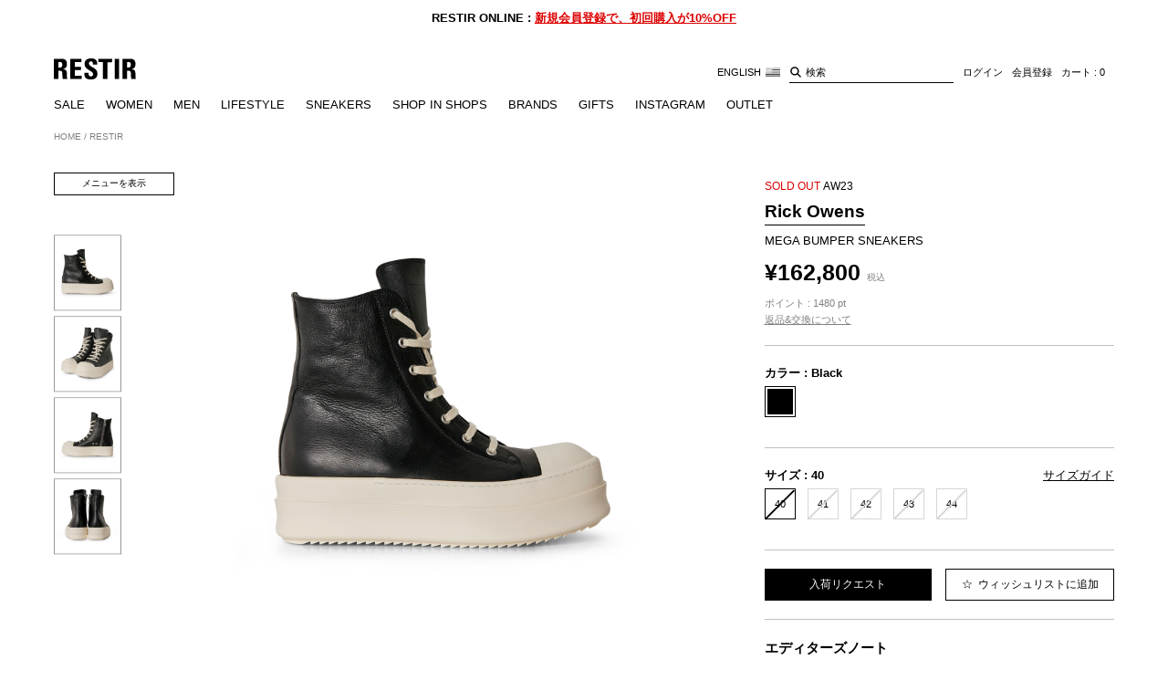

--- FILE ---
content_type: text/html; charset=utf-8
request_url: https://www.restir.com/i/RR02C7859LOO-13
body_size: 149547
content:
<!DOCTYPE html>
<html lang="ja">
<head>
  <meta charset="utf-8">
  <meta name="robots" content="index,follow">
  <meta name="robots" content="noydir">
  <meta name="robots" content="noodp">
  <meta name="viewport" content="width=device-width, initial-scale=1, viewport-fit=cover" />
  <meta name="author" content="RESTIR Inc.">
  <meta http-equiv="content-type" content="text/html; charset=UTF-8" />
  <meta http-equiv="content-script-type" content="text/javascript" />
  <meta http-equiv="content-style-type" content="text/css" />
  <title>リック オウエンス - Rick Owens | MEGA BUMPER | RESTIR リステア</title>
<meta name="description" content="リック オウエンス - Rick Owens | MEGA BUMPER SNEAKERS-Black-40 : セレクトショップRESTIR - ファッション ハイブランド 公式 通販 メンズ シューズ・靴 スニーカー">
<meta property="og:title" content="Rick Owens - MEGA BUMPER SNEAKERS の通販 | RESTIR リステア">
<meta property="og:type" content="product">
<meta property="og:url" content="https://www.restir.com/i/RR02C7859LOO-13">
<meta property="og:site_name" content="RESTIR リステア">
<meta property="og:description" content="リック オウエンス - Rick Owens | MEGA BUMPER SNEAKERS-Black-40 : セレクトショップRESTIR - ファッション ハイブランド 公式 通販 メンズ シューズ・靴 スニーカー">
<meta property="og:image" content="https://cdn.restir.com/g_images/RR02C7859LOO-13/RR02C7859LOO-13-13-pc1-m.jpg">
  <meta name="csrf-param" content="authenticity_token" />
<meta name="csrf-token" content="u7hsa3sLvauJ92RAuDexD3rzi8Rq1iR5SQ9MhuxGXwHbyBV-DMcGPedPSyGQ-rIVtjAGQST-mIIGr_3a9VRizw" />
  <meta name="csp-nonce" />

  <meta property="fb:app_id" content="854408281260628" />
  <link rel="apple-touch-icon-precomposed" href="https://cdn.restir.com/header/siteicon_2020.png" type='image/png'>
  <link rel="apple-touch-icon" href="https://cdn.restir.com/header/siteicon_2020.png" type='image/png'>
  <link rel="shortcut icon" href="https://cdn.restir.com/header/siteicon_2020.png" type='image/png'>
  <link rel="alternate" href="https://en.restir.com/" hreflang="en-us" />
  <link rel="alternate" href="https://en.restir.com/" hreflang="en-gb" />
  <script src="/vite/assets/application-E1ZKzZEP.js" crossorigin="anonymous" type="module"></script><link rel="modulepreload" href="/vite/assets/_plugin-vue_export-helper-D_5nhgX2.js" as="script" crossorigin="anonymous">
  <link rel="stylesheet" media="screen" href="/vite/assets/application-B4nBTyVw.css" />
  <link rel="stylesheet" media="all" href="/assets/application-96d62c095fb13e8cae269b8e8dcfcb82fda42f90c1c276b14df4064d373ca68a.css" />
  <script async src="https://s.yimg.jp/images/listing/tool/cv/ytag.js"></script>
<script>
  window.yjDataLayer = window.yjDataLayer || [];

  function ytag() {
    yjDataLayer.push(arguments);
  }

  ytag({ "type": "ycl_cookie" });
</script>

  <script src="/assets/application-69d6446b1743b05692db19d54645f29c6eb6849adbc207cff22290079f28883d.js"></script>
  <script src="//d2wy8f7a9ursnm.cloudfront.net/v7/bugsnag.min.js"></script>
  <script>
    window.bugsnagClient = Bugsnag.start({
      apiKey: '9e096ca2b8d1c5f1af8ad334bb13c2b6',
      releaseStage: 'production',
    })
  </script>
  <script type="module">
    import BugsnagPerformance from '//d2wy8f7a9ursnm.cloudfront.net/v1.0.0/bugsnag-performance.min.js'

    BugsnagPerformance.start({
      apiKey: '9e096ca2b8d1c5f1af8ad334bb13c2b6',
      releaseStage: 'production'
    })
  </script>
  <link rel="stylesheet" href="https://use.fontawesome.com/releases/v5.8.0/css/all.css" integrity="sha384-Mmxa0mLqhmOeaE8vgOSbKacftZcsNYDjQzuCOm6D02luYSzBG8vpaOykv9lFQ51Y" crossorigin="anonymous">
  <link rel="stylesheet" href="https://cdnjs.cloudflare.com/ajax/libs/animate.css/3.5.2/animate.min.css">
  <script src="/assets/libs/moment/moment@2.22.1.min-343e15ec52433cb61cc4e7bc4c61b866f7d0c0397305c41c13bfed28ddbcde36.js"></script>
  <script src="/assets/libs/moment/locale_ja-933b12b4dad8aaa45c94ca67b6d971f8a9dd5f7bd7a97f6402d4a30f2f06c163.js"></script>
  <script src="/assets/libs/qs@6.5.2.min-f369bd895d8fcceb02e34005c9cff433472c88f4c8616a68f4de5c8cfc33390c.js"></script>
    <script src="/assets/libs/vue/vue@2.6.12.min-7610c52d407534d615db3b52aa760bae3e0be7743e8017774b96ba4cddfffb6e.js"></script>
  <script src="/assets/libs/vue/vue-media.min-7b3b07992fb7ada43c0c1989ffb9bfe6e17bdd2b9670c8085c5861dee13a8bf5.js"></script>
  <script src="/assets/libs/vue/vueUtils-4c8a39b0f6f9c0da96b27974414aefeb76a961f71de7ed6d96945be14c500040.js"></script>
  <script>
    var vueResponsive = Vue.observable({
      minWidth: 768,
      maxWidth: 767,
      isMobile: window.innerWidth < 768
    })
    var vueSiteState = Vue.observable({
      isLoginState: false,
      likeCount: 0,
      cartCount: 0,
      languageSwitch: false,
      language: 'ja',
      showSiteNotice: false,
      showSideMenu: false
    })
    // axios
    axios.defaults.headers.common['Accept'] = 'application/json'
    axios.defaults.headers.common['Content-Type'] = 'application/json'
    axios.defaults.headers.common['X-CSRF-TOKEN'] = document.querySelector('meta[name=\'csrf-token\']').getAttribute('content')
    axios.defaults.paramsSerializer = function (params) {
      return Qs.stringify(params, { arrayFormat: 'brackets' })
    }
    Vue.prototype.$extSiteUrl = function (path) {
      var to = path
      if (_.startsWith(path, 'http')) {
        return to
      }
      if (_.startsWith(path, '/')) {
        to = path.replace('/', '')
      }
      return 'https://www.restir.com/' + to
    }
    Vue.prototype.$extRouteTo = function (path, $event) {
      var to = path
      if (!_.startsWith(path, 'http')) {
        to = this.$extSiteUrl(path)
      }
      if ($event && ($event.ctrlKey || $event.metaKey)) {
        window.open(to)
      } else {
        window.location.href = to
      }
    }
  </script>
  <script src="/assets/libs/resUtils-18531aa37f643b8791e06147c057f90525e8be3947f034c9ba7f42fadeea92f8.js"></script>

    <link rel="stylesheet" media="screen" href="/assets/item_detail_vue-afa3ddbeab7daeaf7dcbd47d22dbeac102e0f45b8ce754c4b1cdc2c4abb5b580.css" />
  <link rel="stylesheet" media="screen" href="/assets/item_detail_archive-217ef7b9d3ea95d74215708c03672368cd0078629efb8004f1b5a3ebac19737a.css" />
  <link rel="stylesheet" media="screen" href="/assets/share/_menu_for_detail-4b1a99c0caf09821f31029bcb78a608333522f20333fcc7732f16449f94be9e2.css" />
  <link rel="stylesheet" media="screen" href="/assets/share/_menu_for_list-58ff74b87bf4477f06223af18c2730442ff2dfd90a335f3c588f10f4f00a9197.css" />
  <link rel="stylesheet" media="screen" href="/assets/libs/swiper/swiper.min-295b0cdb60f0fc8effccc94db7c14152ed4f556ab93b0e7b15b09c3dc8ff258d.css" />
  <link rel="stylesheet" href="https://cdnjs.cloudflare.com/ajax/libs/photoswipe/4.1.2/photoswipe.min.css">
  <link rel="stylesheet" href="https://cdnjs.cloudflare.com/ajax/libs/photoswipe/4.1.2/default-skin/default-skin.min.css">
<!--meta tag and custom javascript css -->

  <!-- Global site tag (gtag.js) - Google Analytics -->
<script async src="https://www.googletagmanager.com/gtag/js?id=G-46H44572Z7"></script>
<script>
  window.dataLayer = window.dataLayer || []

  function gtag() {
    dataLayer.push(arguments)
  }

  gtag('js', new Date())

  gtag('config', 'G-46H44572Z7', {
    'groups': 'GA4',
    'login': 'logout',
    'custom_map': {
      'dimension4': 'login'
    }
  })

  gtag('config', 'AW-622177098')
</script>

    <!-- Meta Pixel Code -->
  <script>
    !function(f,b,e,v,n,t,s)
    {if(f.fbq)return;n=f.fbq=function(){n.callMethod?
      n.callMethod.apply(n,arguments):n.queue.push(arguments)};
      if(!f._fbq)f._fbq=n;n.push=n;n.loaded=!0;n.version='2.0';
      n.queue=[];t=b.createElement(e);t.async=!0;
      t.src=v;s=b.getElementsByTagName(e)[0];
      s.parentNode.insertBefore(t,s)}(window, document,'script',
      'https://connect.facebook.net/en_US/fbevents.js');
    fbq('init', '1199072573534935');
    fbq('track', 'PageView');
  </script>
  <noscript><img height="1" width="1" style="display:none"
                 src="https://www.facebook.com/tr?id=1199072573534935&ev=PageView&noscript=1"
    /></noscript>
  <!-- End Meta Pixel Code -->

  <script src="https://www.google.com/recaptcha/api.js?render=6Lf5PtUUAAAAALAbFpiJxxIH6fyT3d9uXIBIDl_S"></script>
<script>
  /* return token */
  function recaptchaExecute(action) {
    return new Promise(function (resolve, reject) {
      grecaptcha.ready(function () {
        grecaptcha.execute('6Lf5PtUUAAAAALAbFpiJxxIH6fyT3d9uXIBIDl_S', {action: action})
          .then(function (token) {
            resolve(token)
          })
      })
    })
  }
</script>
<script>
  var widgetId

  function recaptchaV2Render(htmlElement, callback) {
    if (widgetId !== undefined) {
      grecaptcha.reset(widgetId)
    } else {
      grecaptcha.ready(function () {
        widgetId = grecaptcha.render(htmlElement, {
          'sitekey': '6LfkVxATAAAAAJlssj8UK96ohQpf9T4EQFdwett1',
          'callback': callback,
        })
      })
    }
  }

  function recaptchaV2RenderForce(htmlElement, callback) {
    grecaptcha.ready(function () {
      widgetId = grecaptcha.render(htmlElement, {
        'sitekey': '6LfkVxATAAAAAJlssj8UK96ohQpf9T4EQFdwett1',
        'callback': callback,
      })
    })
  }
</script>

  <script src="/assets/libs/sign_in_with_helper-77be45b74a7a3e69ee85b4ce0e1c29cad6464de7397f00e76a57f84e5061a03d.js"></script>
  
</head>

<body>
<div id="main" class="-top">
  <div id="responsive">
  <media :query="{maxWidth: responsive.maxWidth}"
         @media-enter="mediaEnter"
         @media-leave="mediaLeave">
  </media>
</div>
<script>
  new Vue({
    name: 'ResponsiveMeasure',
    el: '#responsive',
    computed: {
      responsive: function () {
        return vueResponsive
      }
    },
    methods: {
      mediaEnter: function () {
        vueResponsive.isMobile = true
      },
      mediaLeave: function () {
        vueResponsive.isMobile = false
      }
    }
  })
</script>

  <link rel="stylesheet" media="screen" href="/assets/modal-19c4f077645a0f128c704aae95fede030890291c22e8f66db5ebe7b745c8e845.css" />
<script type="text/x-template" id="modal-template">
  <transition name="modal">
    <div class="modal-mask" v-show="show" @click="handleBackgroundClick">
      <div class="modal-container" @click.stop>
        <div v-if="clickToClose"
             @click="handleClose"
             class="modal-close">
          <i class="icon_plus" alt="close"></i>
        </div>
        <slot></slot>
      </div>
    </div>
  </transition>
</script>
<script>
  Vue.component('modal', {
    template: '#modal-template',
    props: {
      show: {
        type: Boolean
      },
      clickToClose: {
        type: Boolean,
        default: true
      }
    },
    mounted: function () {
      var self = this
      if (this.clickToClose) {
        document.addEventListener("keydown", function (e) {
          if (self.show && e.keyCode === 27) {
            self.handleClose()
          }
        })
      }
    },
    methods: {
      handleClose: function () {
        this.$emit('close')
      },
      handleBackgroundClick: function () {
        if (this.clickToClose) {
          this.$emit('close')
        }
      }
    }
  })
</script>

  <div id="site-notice" class="site-notice" v-cloak>
  <transition-group
    name="fade-fast"
    tag="div"
    class="notice-container"
    v-if="showSiteNotice"
    @mouseenter="enter"
    @mouseleave="leave"
  >
    <div
      class="notice-line"
      v-if="idx === currentIndex"
      v-for="(notice, idx) in validNoticeList"
      :key="notice.id"
    >
      <a
        class="link-block"
        :href="notice.url"
      >
        <span class="title">{{notice.title}}</span>
        <span class="text">{{notice.text}}</span>
      </a>
    </div>
  </transition-group>
</div>
<script>
  var site_notice_vue = new Vue({
    name: 'SiteNotice',
    el: '#site-notice',
    data: function () {
      return {
        currentIndex: 0,
        play: true,
        noticeList: [{"name":"2021-03-20-新規クーポン","created_at":"2021-03-19T17:03:33.062Z","id":42486295,"content":{"title":"RESTIR ONLINE :","text":"新規会員登録で、初回購入が10%OFF","url":"https://www.restir.com/newsletters_raw/20221107/6195/?md=o\u0026s=res","open_started_at":"2022-05-02 10:00","open_ended_at":"2027-12-31 14:59","login_only":false,"logout_only":false,"secret_only":false}}]
      }
    },
    computed: {
      display: function () {
        var path = windowLocationPathname()
        if (path.match(/coupon\/.*/)) {
          return false
        } else if (path.match(/order\/cart.*/)) {
          return true
        } else if (path.match(/order\/.*/)) {
          return false
        } else {
          return true
        }
      },
      validNoticeList: function () {
        if (!this.display) {
          return []
        }
        return this.noticeList.map(function (node) {
          var notice = node.content
          if (notice.open_started_at) {
            var openStartedAt = moment.utc(notice.open_started_at).startOf('minute').local()
            if (moment().isBefore(openStartedAt)) {
              return null
            }
          }
          if (notice.open_ended_at) {
            var openEndedAt = moment.utc(notice.open_ended_at).endOf('minute').local()
            if (moment().isAfter(openEndedAt)) {
              return null
            }
          }
          return Object.assign(notice, { id: node.id })
        }).filter(Boolean)
      },
      showSiteNotice: function () {
        if (this.display && this.validNoticeList.length > 0) {
          var mainEl = document.getElementById('main')
          mainEl.classList.add('-notice-on')
          vueSiteState.showSiteNotice = true
          return true
        } else {
          var mainEl = document.getElementById('main')
          mainEl.classList.remove('-notice-on')
          vueSiteState.showSiteNotice = false
          return false
        }
      }
    },
    created: function () {
      var self = this
      if (this.display) {
        self.$nextTick(function () {
          self.initNotice()
        })
      }
    },
    methods: {
      enter: function () {
        this.play = false
      },
      leave: function () {
        this.play = true
      },
      initNotice: function () {
        if (this.play) {
          this.nextNotice()
        }
        setTimeout(this.initNotice, 3000)
      },
      nextNotice: function () {
        if (this.currentIndex === (this.validNoticeList.length - 1)) {
          this.currentIndex = 0
        } else {
          this.currentIndex = this.currentIndex + 1
        }
      }
    }
  })
</script>

  <link rel="stylesheet" media="screen" href="/assets/header-5e99ddf27bc13603d8b8dddcdaefd598822cfba0c91a34239d4f2f27471fe82b.css" />
<header id="header" class="-top" :class="{ '-notice-on': showSiteNotice }">
  <template v-if="isMobile">
    <header-sp
      @toggle-search="handleSearchToggle"
      :search-input-open="searchInputOpen"
    >
    </header-sp>
  </template>
  <template v-else>
    <header-pc></header-pc>
  </template>
</header>
<script>
  var keywordSearchInputMixin = {
    data: function () {
      return {
        show_keywords: false,
        search_text: '',
        keyword_list: [],
        current_position: 0,
        keyword_closable: true
      }
    },
    watch: {
      keyword_list: function (new_val) {
        this.show_keywords = new_val.length > 0;
      },
      search_text: function (new_val) {
        this.current_position = 0
      }
    },
    mounted: function () {
      this.focusSearchBoxInput()
    },
    methods: {
      /**
       * only mb
       */
      focusSearchBoxInput: function () {
        this.$nextTick(function () {
          if (this.$refs.search) {
            this.$refs.search.focus()
          }
        })
      },
      openKeyword: function () {
        if (this.keyword_list.length > 0) {
          this.show_keywords = true
        }
      },
      closeKeyword: function () {
        this.show_keywords = false
      },
      preventCloseKeyword: function () {
        this.keyword_closable = false
      },
      prevKeyword: function () {
        if (this.current_position > 1) {
          this.current_position -= 1
        }
      },
      nextKeyword: function () {
        if (this.current_position < this.keyword_list.length) {
          this.current_position += 1
        }
      },
      setCurrentPosition: function (position) {
        this.current_position = position
      },
      selectKeyword: function (keyword) {
        var search_keyword = this.search_text
        if (keyword) {
          search_keyword = keyword
        } else if (this.keyword_list[this.current_position - 1]) {
          search_keyword = this.keyword_list[this.current_position - 1]
        }

        this.search_text = search_keyword // resetting search_text
        this.closeKeyword()
        if (search_keyword) {
          window.location.href = '/search?keyword=' + encodeURIComponent(search_keyword)
        }
      },
      fetchKeyword: _.debounce(function (e) {
        var self = this
        var searchItemApiHost = 'https://www.restir.com/'
        if (e.target.value) {
          axios.get(searchItemApiHost + '/search/keywords', {
            params: {
              keyword: e.target.value
            }
          }).then(function (res) {
            self.keyword_list = res.data
          }).catch(function (err) {
            console.error(err)
          })
        }
      }, 400)
    }
  }
</script>

<script type="text/x-template" id="keyword-search-input-pc-template">
  <div class="search-input-comp -ui-pc">
    <div class="search-box">
      <div class="icon-group">
        <img class="search-icon" alt="search" src="https://cdn.restir.com/front_2019/search_wh.svg">
      </div>
      <div class="input-group">
        <input type="text"
               autocomplete="off"
               placeholder="検索"
               tabindex="0"
               class="searchbox"
               v-model="search_text"
               @input="fetchKeyword"
               @focus.prevent="openKeyword"
               @blur.prevent="closeKeyword"
               @keydown.up="prevKeyword"
               @keydown.down="nextKeyword"
               @keydown.enter.prevent=""
               @keyup.enter.prevent="selectKeyword('')">
      </div>
      <ul
        v-if="show_keywords"
        class="search-keyword"
        @mousedown.prevent
      >
        <li v-for="(keyword, index) in keyword_list"
            :class="{ 'active': current_position === index + 1 }"
            @click.stop="selectKeyword(keyword)"
            @mouseenter="setCurrentPosition(index+1)">
          {{keyword}}
        </li>
      </ul>
    </div>
  </div>
</script>

<script>
  Vue.component('keyword-search-input-pc', {
    name: 'KeywordSearchInputPc',
    template: '#keyword-search-input-pc-template',
    mixins: [keywordSearchInputMixin]
  })
</script>

<script type="text/x-template" id="keyword-search-input-sp-template">
  <div class="search-input-comp -ui-sp">
    <transition enter-active-class="animated fadeIn" leave-active-class="animated fadeOut">
      <div class="search-box">
        <div class="input-group">
          <input type="text"
                 ref="search"
                 autocomplete="off"
                 placeholder="検索"
                 tabindex="0"
                 class="searchbox"
                 v-model="search_text"
                 @input="fetchKeyword"
                 @focus.prevent="openKeyword"
                 @blur.prevent="closeKeyword"
                 @keydown.up="prevKeyword"
                 @keydown.down="nextKeyword"
                 @keydown.enter.prevent=""
                 @keyup.enter.prevent="selectKeyword('')">
          <ul
            v-if="show_keywords"
            class="search-keyword"
            @mousedown.prevent
          >
            <li v-for="(keyword, index) in keyword_list"
                :class="{ 'active': current_position === index + 1 }"
                @click.stop="selectKeyword(keyword)"
                @mouseenter="setCurrentPosition(index+1)">
              {{keyword}}
            </li>
          </ul>
        </div>
      </div>
    </transition>
  </div>
</script>

<script>
  Vue.component('keyword-search-input-sp', {
    name: 'KeywordSearchInputSp',
    template: '#keyword-search-input-sp-template',
    mixins: [keywordSearchInputMixin]
  })
</script>

<script type="text/x-template" id="sp-side-menu-template">
  <div class="side-menu">
    <ul class="nav-menu">
        <li class="sale">
          <a href="/shop/sale/c/WOMENS_SALE_MC/m/MC_ALL_ITEMS" class="sale">SALE</a>
        </li>
      <li>
        <a href="/category/womens/c/IC_WOMENS_MC/m/MC_ALL_ITEMS">WOMEN</a>
      </li>
      <li>
        <a href="/category/mens/c/IC_MENS_MC/m/MC_ALL_ITEMS">MEN</a>
      </li>
      <li>
        <a href="/category/lifestyle/c/IC_LIFESTYLE_MC/m/MC_ALL_ITEMS">LIFESTYLE</a>
      </li>
      <li>
        <a href="/category/sneakers/c/IC_SNEAKERS_MC/m/MC_ALL_ITEMS">SNEAKERS</a>
      </li>
      <li>
        <a href="/category/shop_in_shops/c/IC_SHOP_IN_SHOPS_MC/m/MC_ALL_ITEMS">SHOP IN SHOPS</a>
      </li>
      <li>
        <a href="/brand/mens">BRANDS</a>
      </li>
      <li>
        <a href="/shop/gift/c/gift_recommend">GIFTS</a>
      </li>
      <li>
        <a href="https://www.instagram.com/restirofficial/" target="_blank">INSTAGRAM</a>
      </li>
        <li>
          <a href="/shop/outlet/c/O_W_MC/m/MC_ALL_ITEMS" class="outlet">OUTLET</a>
        </li>
    </ul>
    <ul class="nav-lang">
      <li>
        <a href="https://en.restir.com" target="_blank">
          ENGLISH <img src="https://cdn.restir.com/header/country/usa.svg">
        </a>
      </li>
    </ul>
    <ul class="nav-main" style="position: relative">
        <li>
          <a href="/login">
            ログイン
          </a>
        </li>
        <li>
          <a href="/signup">
            会員登録
          </a>
        </li>
        <li>
          <a href="/order/cart">
            カート&nbsp;:&nbsp;0
          </a>
        </li>
    </ul>
  </div>
</script>
<script>
  Vue.component('sp-side-menu', {
    name: 'SpSideMenu',
    template: '#sp-side-menu-template',
    computed: {
      likeCount: function () {
        return vueSiteState.likeCount
      },
      cartCount: function () {
        return vueSiteState.cartCount
      }
    }
  })
</script>

<script type="text/x-template" id="header-pc-template">
  <div class="re__header pc-header -top">
    <div class="re__area-logo">
      <div class="logo">
        <a href="/">
          <img alt="RESTIR.COM" src="https://cdn.restir.com/front_2019/common/header/restir_logo_white.svg" width="90" height="23">
        </a>
      </div>
      <div>
        <ul class="re__nav-main">
          <li class="re__country">
            <a href="https://en.restir.com" target="_blank" class="flex">
              ENGLISH&nbsp;<img src="https://cdn.restir.com/header/country/usa_blk.svg">
            </a>
          </li>
          <li>
            <keyword-search-input-pc></keyword-search-input-pc>
          </li>
            <li class="log_in">
              <a href="/login">
                ログイン
              </a>
            </li>
            <li>
              <a href="/signup">
                会員登録
              </a>
            </li>
            <li>
              <a href="/order/cart">
                カート&nbsp;:&nbsp;{{ cartCount }}
              </a>
            </li>
        </ul>
      </div>
    </div>
    <div class="re__area-menu">
      <ul class="re__nav-menu">
          <li>
            <a href="/shop/sale/c/WOMENS_SALE_MC/m/MC_ALL_ITEMS" class="sale">SALE</a>
          </li>
        <li>
          <a href="/category/womens/c/IC_WOMENS_MC/m/MC_ALL_ITEMS">WOMEN</a>
        </li>
        <li>
          <a href="/category/mens/c/IC_MENS_MC/m/MC_ALL_ITEMS">MEN</a>
        </li>
        <li>
          <a href="/category/lifestyle/c/IC_LIFESTYLE_MC/m/MC_ALL_ITEMS">LIFESTYLE</a>
        </li>
        <li>
          <a href="/category/sneakers/c/IC_SNEAKERS_MC/m/MC_ALL_ITEMS">SNEAKERS</a>
        </li>
        <li>
          <a href="/category/shop_in_shops/c/IC_SHOP_IN_SHOPS_MC/m/MC_ALL_ITEMS">SHOP IN SHOPS</a>
        </li>
        <li>
          <a href="/brand/mens">BRANDS</a>
        </li>
        <li>
          <a href="/shop/gift/c/gift_recommend">GIFTS</a>
        </li>
        <li>
          <a href="https://www.instagram.com/restirofficial/" target="_blank">INSTAGRAM</a>
        </li>
          <li>
            <a href="/shop/outlet/c/O_W_MC/m/MC_ALL_ITEMS" class="outlet">OUTLET</a>
          </li>
      </ul>
    </div>
  </div>
</script>
<script>
  Vue.component('header-pc', {
    name: 'HeaderPc',
    template: '#header-pc-template',
    computed: {
      likeCount: function () {
        return vueSiteState.likeCount
      },
      cartCount: function () {
        return vueSiteState.cartCount
      }
    }
  })
</script>

<script type="text/x-template" id="header-sp-template">
  <div class="re__header sp-header -top">
    <keyword-search-input-sp
      v-show="searchInputOpen"
    >
    </keyword-search-input-sp>
    <div class="re__area-menu">
      <div
        class="re__burger"
        @click="toggleMenu">
        <button
          class="hamburger hamburger--slider"
          :class="{ 'is-active' : showSideMenu }"
          type="button"
          style="display: flex;"
        >
        <span class="hamburger-box">
          <span class="hamburger-inner"></span>
        </span>
        </button>
      </div>
      <div
        class="re__search"
        @click="toggleSearch">
        <img v-if="searchInputOpen" alt="search" src="https://cdn.restir.com/front_2019/search_close_wh.svg">
        <img v-else alt="icon-search" src="https://cdn.restir.com/front_2019/search_wh.svg">
      </div>
    </div>
    <div class="re__area-logo">
      <a href="/">
        <img alt="RESTIR.COM" src="https://cdn.restir.com/front_2019/common/header/restir_logo_white.svg" class="w-[126px] h-[20px]">
      </a>
    </div>
    <div class="re__area-cart">
      <div class="re__country">
        <a href="https://en.restir.com" target="_blank">
          <img src="https://cdn.restir.com/header/country/usa_blk.svg">
        </a>
      </div>
      <div class="re__star">
        <a href="/wishlist">
          <i class="icon-star"></i>
        </a>
      </div>
      <div class="re__cart">
        <a href="/order/cart" class="flex items-center">
          <img alt="icon-cart" src="https://cdn.restir.com/front_2019/cart_wh.svg">
          <span class="w-6">
            {{ cartCount }}
          </span>
        </a>
      </div>
    </div>
  </div>
</script>
<script>
  Vue.component('header-sp', {
    name: 'HeaderSp',
    template: '#header-sp-template',
    props: {
      searchInputOpen: {
        type: Boolean,
        default: false
      }
    },
    computed: {
      showSideMenu: function () {
        return vueSiteState.showSideMenu
      },
      cartCount: function () {
        return vueSiteState.cartCount
      }
    },
    methods: {
      toggleMenu: function () {
        var showState = !vueSiteState.showSideMenu

        vueSiteState.showSideMenu = showState
        // scroll禁止
        var body = document.getElementsByTagName('body')[0]
        body.classList.toggle('no-scroll', showState)
      },
      toggleSearch: function () {
        this.$emit('toggle-search', !this.searchInputOpen)
      }
    }
  })
</script>

<script>
  var header_vue = new Vue({
    name: 'Header',
    el: '#header',
    data: function () {
      return {
        searchInputOpen: false,
        lastKnownScrollPosition: 0
      }
    },
    computed: {
      isMobile: function () {
        return vueResponsive.isMobile
      },
      showSiteNotice: function () {
        return vueSiteState.showSiteNotice
      }
    },
    mounted: function () {
      var self = this
      this.headerEl = document.getElementsByClassName('re__header')[0]
      this.$nextTick(function () {
        self.addEventListenerScroll()
      })
    },
    methods: {
      scrollDirection: function () {
        var self = this
        var st = window.pageYOffset || document.documentElement.scrollTop

        var mainEl = document.getElementById('main')
        var headerEl = document.getElementById('header')
        var topPosition = 10
        if (vueSiteState.showSiteNotice) {
          topPosition = 10 + 40 // site-notice height分
        }
        if (st <= topPosition) {
          mainEl.classList.add('-top')
          headerEl.classList.add('-top')
        } else {
          mainEl.classList.remove('-top')
          headerEl.classList.remove('-top')
        }

        if (st > self.lastKnownScrollPosition + 40) {
          // down scroll
          self.hideHeader(st)
        } else if (st < self.lastKnownScrollPosition) {
          // up scroll
          self.showHeader(st)
        }

        // re assign position
        self.lastKnownScrollPosition = st
      },
      addEventListenerScroll: function () {
        var self = this
        // initial position
        self.lastKnownScrollPosition = window.pageYOffset || document.documentElement.scrollTop
        window.addEventListener('scroll', _.throttle(self.scrollDirection, 600))
      },
      showHeader: function (scrollTop) {
        var mainEl = document.getElementById('main')
        var fixHeaderEl = document.getElementsByClassName('re__header')[0]
        if (scrollTop === 0) {
          mainEl.classList.add('-top') // topの時には常に表示 - for ios safari
          mainEl.classList.remove('-header-hide')
          fixHeaderEl.classList.remove('-hide')
        } else {
          mainEl.classList.remove('-top')
          mainEl.classList.remove('-header-hide')
          fixHeaderEl.classList.remove('-hide')
        }
      },
      hideHeader: function (scrollTop) {
        this.searchInputOpen = false // 検索も閉じる
        var mainEl = document.getElementById('main')
        var fixHeaderEl = document.getElementsByClassName('re__header')[0]
        if (scrollTop === 0) {
          mainEl.classList.add('-top') // topの時には常に表示 - for ios safari
          mainEl.classList.add('-header-hide')
          fixHeaderEl.classList.add('-hide')
        } else {
          mainEl.classList.remove('-top')
          mainEl.classList.add('-header-hide')
          fixHeaderEl.classList.add('-hide')
        }
        // fixHeaderEl.classList.add('-hide')
      },
      handleSearchToggle: function (open) {
        this.searchInputOpen = open
      }
    }
  })
</script>

  <div id="sp-side-menu" v-cloak>
  <transition name="slideInLeft">
    <keep-alive>
      <sp-side-menu v-show="showSideMenu"></sp-side-menu>
    </keep-alive>
  </transition>
</div>
<script>
  new Vue({
    name: 'SpSideMenu',
    el: '#sp-side-menu',
    computed: {
      showSideMenu: function () {
        return vueSiteState.showSideMenu
      }
    }
  })
</script>
  

<div id="detail-vue" class="main-container" v-cloak>
    <link rel="stylesheet" media="screen" href="/assets/breadcrumb-84b75b3106cbd0d7b99f95bfede9410b6d229643acdcda25fcd0fbccebe8b434.css" />
  <div class="re__breadbox">
    <ol class="re__breadcrumb">
      <li id="breadcrumb_home" itemscope itemtype="http://data-vocabulary.org/Breadcrumb">
        <a itemprop="url" href="/">
          <span itemprop="title">HOME</span>
</a>      </li>
            <li class="" id="breadcrumb_restir" itemscope itemtype="http://data-vocabulary.org/Breadcrumb">
    <a itemprop="url" href="/restir">
      <span itemprop="title">RESTIR</span>
</a>  </li>


      
    </ol>
  </div>

  <div class="container-wrap _sp_padding">
    <item-detail-media-sp
      v-if="isMobile"
      :page-info="pageInfo"
    >
    </item-detail-media-sp>

    <item-detail-media-pc
      v-else
      :page-info="pageInfo"
    >
    </item-detail-media-pc>

    <div class="info-container">
      <item-price
        :page-params="pageInfo.page_params"
        :item="pageInfo.item_group_result"
      >
      </item-price>

      <hr>

      <item-color-chip
        :color-chips="pageInfo.color_chips"
        :current-color="currentColor"
        :item="pageInfo.item_group_result"
      >
      </item-color-chip>

      <hr>

      <item-size-chip
        :size-chips="pageInfo.size_chips"
        :current-size="currentSize"
        @select="handleSelectSize"
      >
      </item-size-chip>

      <item-button
        :item="pageInfo.item_group_result"
        :like-saved="likeSaved"
        :is-login-state="pageInfo.is_login_state"
        :current-size="currentSize"
        :lottery="pageInfo.lottery"
        @toggle-like="handleToggleLike"
        @add-cart="handleAddCart"
        @stock-request="handleStockRequest"
        @ask-contact="handleAskContact"
        @lottery-request="handleLotteryRequest"
      >
      </item-button>

      <site-notice-item-detail></site-notice-item-detail>

      <item-editor-note
        :info="pageInfo.info"
        :item="pageInfo.item_group_result"
      >
      </item-editor-note>

      <hr>

      <item-size-text
        :size-chips="pageInfo.size_chips"
        :model-size="pageInfo.info.model_size"
      >
      </item-size-text>

      <hr>

      <item-color-text
        :current-color="currentColor"
        :item="pageInfo.item_group_result"
        :material="pageInfo.material"
      >
      </item-color-text>

      <item-notice-text
        :info="pageInfo.info"
        :item="pageInfo.item_group_result"
        :is-gift-shop="pageInfo.is_gift_shop"
      >
      </item-notice-text>

      <hr>

      <item-contact
        :item="pageInfo.item_group_result"
      >
      </item-contact>
    </div>
    <api-result-modal
      :show.sync="showResponseResult"
      :messages="apiMessages"
    >
    </api-result-modal>
    <api-result-cart-modal
      :show.sync="showCartResponseResult"
      :message="apiMessage"
    >
    </api-result-cart-modal>
  </div>
  <template>
    <lazy-component root-margin="0px 0px 20% 0px">
      <archive-relation-sp
        v-if="isMobile"
        :item="pageInfo.item_group_result"
      >
      </archive-relation-sp>
      <archive-relation-pc
        v-if="!isMobile"
        :item="pageInfo.item_group_result"
      >
      </archive-relation-pc>
    </lazy-component>
  </template>
</div>
<div class="clearfix"></div>


<script src="/assets/libs/vue/vue-loading@3.2.0.min-54c33a3cd1f9318c543a7e796b51db565ed88d28b71fdcf4dd087437301fbd55.js"></script>
<link rel="stylesheet" media="screen" href="/assets/libs/vue/vue-loading@3.2.0-171acd40a4a658b96ffd407c04b92af1a8ef226b6045ca827138098e0d98ab00.css" />
<script>
  Vue.use(VueLoading, {
    height: 40,
    width: 40,
    zIndex: 999
  })
</script>

<script type="text/x-template" id="loader-template">
  <div class="vld-parent" ref="loadingContainer">
    <slot></slot>
  </div>
</script>
<script>
  Vue.component('loader-container', {
    name: 'LoaderContainer',
    template: '#loader-template',
    props: {
      loading: {
        type: Boolean,
        default: false
      }
    },
    watch: {
      loading: function (newVal) {
        if (newVal) {
          this.startLoading()
        } else {
          this.endLoading()
        }
      }
    },
    data: function () {
      return {
        loader: null
      }
    },
    methods: {
      startLoading: function () {
        var container = this.$refs.loadingContainer
        if (this.$loading) { // 外部cdn jsが読み込まれないケースがある
          this.loader = this.$loading.show({
            isFullPage: false,
            container: container,
            backgroundColor: '#f5f5f5'
          })
        }
      },
      endLoading: function () {
        if (this.loader) {
          this.loader.hide()
        }
      }
    }
  })
</script>

<!--  Swiper -->
<script src="/assets/libs/swiper/swiper.min-d49b6d43a0f96e977a343bde7db1c751da6b2a1b9964248558162ddca89ac55c.js"></script>
<script src="/assets/libs/lscache@1.3.0.min-8f38e5975486ffb278abf4e9c92a5cfeb1c21022099bfe44271139925bb6f694.js"></script>
<script>
  Vue.component('IntersectionObserver', {
    inheritAttrs: true,
    props: {
      threshold: {
        type: Array,
        required: false,
        default: function () {
          return [0, 0.2]
        }
      },
      root: {
        type: typeof HTMLElement !== 'undefined' ? HTMLElement : Object,
        required: false,
        default: function () {
          return null
        }
      },
      rootMargin: {
        type: String,
        required: false,
        default: function () {
          return '0px 0px 0px 0px'
        }
      }
    },
    data: function () {
      return {
        observer: null
      }
    },
    created: function () {
      var self = this
      this.observer = new IntersectionObserver(function (entries) {
        if (!entries[0].isIntersecting) {
          self.$emit('leave', entries[0])
        } else {
          self.$emit('enter', entries[0])
        }
        self.$emit('change', entries[0])
      }, {
        threshold: self.threshold,
        root: self.root,
        rootMargin: self.rootMargin
      })
    },
    mounted: function () {
      var self = this
      this.$nextTick(function () {
        if (self.$slots.default && self.$slots.default.length > 1) {
          console.warn('[VueIntersectionObserver] You may only wrap one element in a <intersecttion-observer> component.')
        } else if (!self.$slots.default || self.$slots.default.length < 1) {
          console.warn('[VueIntersectionObserver] You must have one child inside a <intersecttion-observer> component.')
          return
        }

        self.observer.observe(self.$slots.default[0].elm)
      })
    },
    destroyed: function () {
      this.observer.disconnect()
    },
    render: function () {
      return this.$slots.default ? this.$slots.default[0] : null
    }
  })
</script>

<script type="text/x-template" id="lazy-component-template">
  <intersection-observer
    @enter.once="handleEnter"
    :threshold="threshold"
    :root="root"
    :root-margin="rootMargin"
  >
    <div>
      <slot v-if="enter"></slot>
    </div>
  </intersection-observer>
</script>
<script>
  Vue.component('lazy-component', {
    template: '#lazy-component-template',
    props: {
      threshold: {
        type: Array,
        required: false,
        default: function () {
          return [0, 0.2]
        }
      },
      root: {
        type: typeof HTMLElement !== 'undefined' ? HTMLElement : Object,
        required: false,
        default: function () {
          return null
        }
      },
      rootMargin: {
        type: String,
        required: false,
        default: function () {
          return '0px 0px 0px 0px'
        }
      }
    },
    data: function () {
      return {
        enter: false
      }
    },
    methods: {
      handleEnter: function () {
        this.enter = true
        this.$emit('enter', true)
      }
    }
  })
</script>
<script src="https://cdn.jsdelivr.net/npm/hls.js@latest"></script>
<script type="text/x-template" id="hls-video-template">
  <video ref="video" v-bind="$attrs" v-on="$listeners" :poster="poster" class="w-full">
    <source v-if="isHls" :src="videoUrl" type="application/x-mpegURL"/>
    <source v-else :src="videoUrl" type="video/mp4"/>
  </video>
</script>
<script>
  Vue.component('HlsVideo', {
    template: '#hls-video-template',
    inheritAttrs: false,
    props: {
      poster: {
        type: String
      },
      videoUrl: {
        type: String,
        required: true
      }
    },
    watch: {
      videoUrl: function (newItem) {
        if (newItem) {
          this.startVideo()
        }
      }
    },
    created: function () {
      var self = this
      this.$nextTick(function () {
        self.startVideo()
      })
    },
    computed: {
      isHls: function () {
        return this.videoUrl.includes('.m3u8')
      }
    },
    methods: {
      startVideo: function () {
        var self = this

        var v = self.$refs.video

        if (!v) {
          return
        }

        this.$nextTick(function () {
          if (this.isHls) {
            if (Hls.isSupported()) {
              var hls = new Hls()
              hls.loadSource(self.videoUrl)
              hls.attachMedia(v)
              hls.on(Hls.Events.MANIFEST_PARSED, function () {
                var promise = v.play()
                if (promise !== undefined) {
                  promise.then(function () {
                    // Autoplay started!
                  }).catch(function (error) {
                    // Autoplay was prevented.
                    // Show a "Play" button so that user can start playback.
                    // bugsnagClient.notify(error)
                  })
                }
              })
            } else if (v.canPlayType('application/vnd.apple.mpegurl')) {
              v.src = self.videoUrl
              v.addEventListener('loadedmetadata', function () {
                var promise = v.play()
                if (promise !== undefined) {
                  promise.then(function () {
                    // Autoplay started!
                  }).catch(function (error) {
                    // Autoplay was prevented.
                    // Show a "Play" button so that user can start playback.
                    // bugsnagClient.notify(error)
                  })
                }
              })
            }
          } else {
            v.src = self.videoUrl
            v.addEventListener('loadedmetadata', function () {
              var promise = v.play()
              if (promise !== undefined) {
                promise.then(function () {
                  // Autoplay started!
                }).catch(function (error) {
                  // Autoplay was prevented.
                  // Show a "Play" button so that user can start playback.
                  // bugsnagClient.notify(error)
                })
              }
            })
          }
        })
      }
    }
  })
</script>

<style>
    @media (min-width: 768px) {
        .gallery-thumbs .swiper-slide img {
            position: absolute;
            width: 100%;
            top: 50%;
            left: 50%;
            -ms-transform: translate(-50%, -50%);
            -webkit-transform: translate(-50%, -50%);
            transform: translate(-50%, -50%);
            overflow: hidden;
        }

        .gallery-top .swiper-wrapper {
            width: 100%;
            overflow: hidden;
        }

        .gallery-thumbs .swiper-slide {
            padding-top: 113%;
            overflow: hidden;
        }

        .gallery-top .swiper-slide {
            padding-top: 113%;
            overflow: hidden;
        }

        .gallery-top .swiper-slide img {
            position: absolute;
            width: 100%;
            top: 50%;
            left: 50%;
            -ms-transform: translate(-50%, -50%);
            -webkit-transform: translate(-50%, -50%);
            transform: translate(-50%, -50%);
            overflow: hidden;
        }

        .swiper-slide video {
            display: none;
            position: absolute;
            width: 100%;
            height: 100%;
            top: 50%;
            left: 50%;
            -ms-transform: translate(-50%, -50%);
            -webkit-transform: translate(-50%, -50%);
            transform: translate(-50%, -50%) scale(1.035);
            overflow: hidden;
        }

        .slide-text {
            color: #666;
            text-align: center;
            margin-top: 10px;
            padding-left: 70px;
        }

        /* gallery */
        .gallery-container {
            display: flex;
        }

        .gallery-top {
            width: 100%;
            max-width: 460px;
            margin: 0 auto;
        }

        .gallery-thumbs {
            width: 74px;
            height: 440px;
            box-sizing: border-box;
        }

        .gallery-thumbs img {
            border: 1px solid #989898;
        }

        /* gallery cursor */
        .gallery-top .swiper-slide {
            cursor: zoom-in;
        }

        .gallery-thumbs .swiper-slide {
            cursor: pointer;
        }

        /* thumb gallery container*/
        .thumbs-container {
            min-width: 74px;
            position: relative;
            top: 20px;
        }

        .thumbs-container .gallery-button-prev {
            left: 32.5px;
            top: 17px;
            background: url(https://cdn.restir.com/common/controls/prev.svg) no-repeat 0 0;
            transform: rotate(90deg);
        }

        .thumbs-container .gallery-thumbs {
            position: absolute;
            top: 48px;
        }

        .thumbs-container .gallery-button-next {
            left: 32.5px;
            top: 499px;
            background: url(https://cdn.restir.com/common/controls/next.svg) no-repeat 0 0;
            transform: rotate(90deg);
        }

        .gallery-button-prev, .gallery-button-next {
            position: absolute;
            cursor: pointer;
            font-size: 3rem;
            text-align: center;
            background-size: cover;
            width: 9px;
            height: 18px;
        }

        .swiper-button-disabled {
            opacity: 0.3;
        }
    }
</style>
<script type="text/x-template" id="item-image-slider-pc-template">
  <div id="vue-app-image-slider">
    <div class="gallery-container">
      <!-- gallery thumb -->
      <div class="thumbs-container">
        <div class="gallery-button-prev"></div>
        <div class="swiper-container gallery-thumbs">
          <div class="swiper-wrapper">
            <div v-for="(item, idx) in images" class="swiper-slide" @mouseenter.prevent="handleChangeSlide(idx)">
              <img :src="item.image_url" :alt="item.alt">
            </div>
          </div>
        </div>
        <div class="gallery-button-next"></div>
      </div>
      <!-- gallery top -->
      <div class="swiper-container gallery-top">
        <div class="swiper-wrapper" ref="zoomArea">
          <div v-for="(item, idx) in images" class="swiper-slide">
            <img :src="item.image_url_l" :alt="item.alt" :data-src="item.image_url_l" class="swiper-lazy" @click="openPhotoZoom($event, idx)">
            <hls-video
              v-if="item.video_stream_url"
              :video-url="item.video_stream_url"
              :poster="item.image_url"
              class="slide-video"
              muted="true" loop playsinline autoplay preload="metadata">
            </hls-video>
            <hls-video
              v-else-if="item.video_url"
              :video-url="item.video_url"
              :poster="item.image_url"
              class="slide-video"
              muted="true" loop playsinline autoplay preload="metadata">
            </hls-video>
          </div>
        </div>
      </div>
    </div>
    <div class="slide-text">{{current_image.image_description}}</div>
  </div>
</script>
<!-- photo zoom -->
<script src="/assets/libs/jquery.zoom-47cecd2ea13ad403690f6ee1dae914a87f6d65349b5773f9837f7ba077da2276.js"></script>
<script>
  Vue.component('image-slider-pc', {
    name: 'ImageSliderPc',
    template: '#item-image-slider-pc-template',
    props: {
      images: {
        type: Array,
        default: function () {
          return []
        }
      }
    },
    data: function () {
      return {
        galleryTop: null,
        galleryThumbs: null,
        galleryPhotoSwipe: null,
        wrapperHeightChanged: false
      }
    },
    computed: {
      current_image: function () {
        if (this.galleryTop) {
          return this.images[this.galleryTop.realIndex]
        } else {
          return this.images[0]
        }
      }
    },
    created: function () {
      this.$nextTick(function () {
        this._initGalleryTop()
        this._initGalleryThumbs()
      })
    },
    methods: {
      /* すべてのslide video elに対してにcallback処理 */
      runAllVideo: function (callback) {
        var video_els = document.getElementsByClassName("slide-video")
        for (var i = 0; i < video_els.length; i++) {
          callback(video_els[i])
        }
      },
      _initGalleryTop: function () {
        var self = this

        this.galleryTop = new Swiper('.gallery-top', {
          slidesPerView: 1,
          preloadImages: true,
          effect: 'fade',
          on: {
            imagesReady: function () {
              var video_el = this.slides[this.activeIndex].getElementsByTagName('video')[0]
              if (video_el) {
                // show video
                video_el.style.display = "block"
                // play start
                var promise = video_el.play()
                if (promise !== undefined) {
                  promise.then(function () {
                    // Autoplay started!
                  }).catch(function (error) {
                    // Autoplay was prevented.
                    // Show a "Play" button so that user can start playback.
                    // bugsnagClient.notify(error)
                  })
                }
              } else {
                // play stop
                self.runAllVideo(function (video) {
                  video.pause()
                })
              }
            },
            slideChange: function () {
              var video_el = this.slides[this.activeIndex].getElementsByTagName('video')[0]
              if (video_el) {
                // show video
                video_el.style.display = "block"
                // play start
                var promise = video_el.play()
                if (promise !== undefined) {
                  promise.then(function () {
                    // Autoplay started!
                  }).catch(function (error) {
                    // Autoplay was prevented.
                    // Show a "Play" button so that user can start playback.
                    // bugsnagClient.notify(error)
                  })
                }
              } else {
                // play stop
                self.runAllVideo(function (video) {
                  video.pause()
                })
              }
            }
          }
        })
      },
      _initGalleryThumbs: function () {
        this.galleryThumbs = new Swiper('.gallery-thumbs', {
          direction: 'vertical',
          spaceBetween: 5,
          slidesPerView: 5,
          touchRatio: 0.2,
          slideToClickedSlide: true,
          watchOverflow: true,
          navigation: {
            nextEl: '.gallery-button-next',
            prevEl: '.gallery-button-prev'
          }
        })
      },
      openPhotoZoom: function (e, image_idx) {
        var self = this
        var img = new Image()
        img.addEventListener('load', function () {
          $(self.$refs.zoomArea).zoom({
            url: self.images[image_idx].image_url_l, on: 'click', callback: function () {
              $(this).trigger('click')
            }
          })
        })
        img.src = self.images[image_idx].image_url_l
      },
      destroyPhotoZoom: function () {
        $(this.$refs.zoomArea).trigger('zoom.destroy')
      },
      handleChangeSlide: _.debounce(function (idx) {
        if (this.galleryTop) {
          this.galleryTop.slideTo(idx)
          // zoomもあるならdestroyする
          this.destroyPhotoZoom()
        }
      }, 100)
    }
  })
</script>

<style>
    @media (max-width: 767px) {
        #vue-app-image-slider {
            position: relative;
            margin-right: -15px;
            margin-left: -15px;
        }

        .swiper-slide {
            width: 100vw;
            height: auto;
            display: flex;
            align-items: center;
            justify-content: center;
        }

        .swiper-slide img {
            width: 100%;
        }

        .swiper-slide video {
            display: none;
            position: absolute;
            min-width: 100%;
            min-height: 100%;
            width: 100%;
            height: 100%;
            top: 50%;
            left: 50%;
            -ms-transform: translate(-50%, -50%);
            -webkit-transform: translate(-50%, -50%);
            transform: translate(-50%, -50%);
        }

        .swiper-button-black {
            opacity: .35;
        }

        .slide-text {
            padding: 0 15px;
            font-size: 1.1rem;
            text-align: center;
            min-height: 15px;
        }

        .swiper-pagination-wrap {
            position: relative;
            height: 20px;
        }

        .swiper-pagination {
            position: absolute;
            bottom: -5px;
            font-size: 14px;
            color: #656565;
            padding: 3px 5px;
            line-height: 100%;
            border-radius: 2px;
            -webkit-border-radius: 2px;
            -moz-border-radius: 2px;
            right: 0;
            left: 0;
            width: 100%;
        }

        .swiper-pagination-bullet {
            margin-left: 3px;
            margin-right: 3px;
        }

        .swiper-pagination-bullet-active {
            background: #000;
        }

        .swiper-button-next, .swiper-button-prev {
            top: calc(50% - 20px);
            outline: none;
        }

        .swiper-button-prev {
            background-image: none !important;
            transform: rotate(-45deg);
            display: inline-block;
            width: 30px;
            height: 30px;
            left: 15px !important;
        }

        .swiper-button-prev:before, .swiper-button-prev:after {
            display: block;
            content: '';
            background-color: #868686;
            border-radius: 10px;
            position: absolute;
            width: 16px;
            height: 2px;
            top: 5px;
            left: 5px;
        }

        .swiper-button-prev:before {
            width: 2px;
            height: 16px;
            top: 5px;
            left: 5px;
        }

        .swiper-button-next {
            background-image: none !important;
            transform: rotate(135deg);
            display: inline-block;
            width: 30px;
            height: 30px;
            right: 15px !important;
        }

        .swiper-button-next:before, .swiper-button-next:after {
            display: block;
            content: '';
            background-color: #868686;
            border-radius: 10px;
            position: absolute;
            width: 16px;
            height: 2px;
            top: 5px;
            left: 5px;
        }

        .swiper-button-next:before {
            width: 2px;
            height: 16px;
            top: 5px;
            left: 5px;
        }
    }
</style>
<script type="text/x-template" id="item-image-slider-sp-template">
  <div id="vue-app-image-slider">
    <div class="gallery-container">
      <!-- gallery top -->
      <div class="swiper-container gallery-top">
        <div class="swiper-wrapper">
          <div v-for="(item, idx) in images" class="swiper-slide">
            <img :src="item.image_url_l" :alt="item.alt" :data-src="item.image_url_l" class="swiper-lazy">
            <hls-video
              v-if="item.video_stream_url"
              :video-url="item.video_stream_url"
              :poster="item.image_url"
              class="slide-video"
              muted="true" loop playsinline autoplay preload="metadata">
            </hls-video>
            <hls-video
              v-else-if="item.video_url"
              :video-url="item.video_url"
              :poster="item.image_url"
              class="slide-video"
              muted="true" loop playsinline autoplay preload="metadata">
            </hls-video>
          </div>
        </div>
        <div class="slide-text">{{current_image.image_description}}</div>
      </div>
    </div>
    <div class="gallery-pagination">
      <div class="swiper-pagination-wrap">
        <div class="swiper-pagination"></div>
      </div>
    </div>
    <div class="swiper-button-prev"></div>
    <div class="swiper-button-next"></div>
  </div>
</script>
<!-- photoswipe -->
<!-- Root element of PhotoSwipe. Must have class pswp. -->
<div class="pswp" tabindex="-1" role="dialog" aria-hidden="true">

  <!-- Background of PhotoSwipe.
       It's a separate element as animating opacity is faster than rgba(). -->
  <div class="pswp__bg"></div>

  <!-- Slides wrapper with overflow:hidden. -->
  <div class="pswp__scroll-wrap">

    <!-- Container that holds slides.
        PhotoSwipe keeps only 3 of them in the DOM to save memory.
        Don't modify these 3 pswp__item elements, data is added later on. -->
    <div class="pswp__container">
      <div class="pswp__item"></div>
      <div class="pswp__item"></div>
      <div class="pswp__item"></div>
    </div>

    <!-- Default (PhotoSwipeUI_Default) interface on top of sliding area. Can be changed. -->
    <div class="pswp__ui pswp__ui--hidden">

      <div class="pswp__top-bar">

        <!--  Controls are self-explanatory. Order can be changed. -->

        <div class="pswp__counter"></div>

        <button type="button" class="pswp__button pswp__button--close" title="Close (Esc)"></button>

        <button type="button" class="pswp__button pswp__button--fs" title="Toggle fullscreen"></button>

        <button type="button" class="pswp__button pswp__button--zoom" title="Zoom in/out"></button>

        <!-- Preloader demo http://codepen.io/dimsemenov/pen/yyBWoR -->
        <!-- element will get class pswp__preloader--active when preloader is running -->
        <div class="pswp__preloader">
          <div class="pswp__preloader__icn">
            <div class="pswp__preloader__cut">
              <div class="pswp__preloader__donut"></div>
            </div>
          </div>
        </div>
      </div>

      <div class="pswp__share-modal pswp__share-modal--hidden pswp__single-tap">
        <div class="pswp__share-tooltip"></div>
      </div>

      <button type="button" class="pswp__button pswp__button--arrow--left" title="Previous (arrow left)">
      </button>

      <button type="button" class="pswp__button pswp__button--arrow--right" title="Next (arrow right)">
      </button>

      <div class="pswp__caption">
        <div class="pswp__caption__center"></div>
      </div>

    </div>

  </div>

</div>

<script src="https://cdnjs.cloudflare.com/ajax/libs/photoswipe/4.1.2/photoswipe.min.js"></script>
<script src="https://cdnjs.cloudflare.com/ajax/libs/photoswipe/4.1.2/photoswipe-ui-default.min.js"></script>
<script>
  Vue.component('image-slider-sp', {
    name: 'ImageSliderSp',
    template: '#item-image-slider-sp-template',
    props: {
      images: {
        type: Array,
        default: []
      }
    },
    data: function () {
      return {
        galleryTop: null,
        galleryPhotoSwipe: null,
        wrapperHeightChanged: false
      }
    },
    computed: {
      current_image: function () {
        if (this.galleryTop) {
          return this.images[this.galleryTop.realIndex]
        } else {
          return this.images[0]
        }
      }
    },
    created: function () {
      this.$nextTick(function () {
        this._initGalleryTop()
      })
    },
    methods: {
      /* すべてのslide video elに対してにcallback処理 */
      runAllVideo: function (callback) {
        var video_els = document.getElementsByClassName("slide-video")
        for (var i = 0; i < video_els.length; i++) {
          callback(video_els[i])
        }
      },
      _initGalleryTop: function () {
        var self = this

        this.galleryTop = new Swiper('.swiper-container', {
          slidesPerView: 1,
          loop: true,
          preloadImages: false,
          lazy: true,
          navigation: {
            nextEl: '.swiper-button-next',
            prevEl: '.swiper-button-prev',
          },
          pagination: {
            el: '.swiper-pagination'
          },
          on: {
            tap: function () {
              var video_el = this.slides[this.activeIndex].getElementsByTagName('video')[0]
              if (video_el) {
                self.runAllVideo(function (video) {
                  var promise = video.play()
                  if (promise !== undefined) {
                    promise.then(function () {
                      // Autoplay started!
                    }).catch(function (error) {
                      // Autoplay was prevented.
                      // Show a "Play" button so that user can start playback.
                      // bugsnagClient.notify(error)
                    })
                  }
                })
              } else {
                self.openPhotoSwipe(this.realIndex)
              }
            },
            lazyImageReady: function (slide, image) {
              var video_el = this.slides[this.activeIndex].getElementsByTagName('video')[0]
              if (video_el) {
                // show video
                video_el.style.display = "block"
                // play start
                var promise = video_el.play()
                if (promise !== undefined) {
                  promise.then(function () {
                    // Autoplay started!
                  }).catch(function (error) {
                    // Autoplay was prevented.
                    // Show a "Play" button so that user can start playback.
                    // bugsnagClient.notify(error)
                  })
                }
              } else {
                // play stop
                self.runAllVideo(function (video) {
                  video.pause()
                })
              }
            },
            slideChange: function () {
              var video_el = this.slides[this.activeIndex].getElementsByTagName('video')[0]
              if (video_el) {
                // show video
                video_el.style.display = "block"
                // play start
                var promise = video_el.play()
                if (promise !== undefined) {
                  promise.then(function () {
                    // Autoplay started!
                  }).catch(function (error) {
                    // Autoplay was prevented.
                    // Show a "Play" button so that user can start playback.
                    // bugsnagClient.notify(error)
                  })
                }
              } else {
                // play stop
                self.runAllVideo(function (video) {
                  video.pause()
                })
              }
            }
          }
        })
      },
      _initPhotoSwipe: function () {
        var pswpElement = document.querySelectorAll('.pswp')[0]
        var items = this.images.map(function (img) {
          return { src: img.image_url_l, w: 0, h: 0 }
        })
        var options = {
          history: false
        }
        var self = this
        this.galleryPhotoSwipe = new PhotoSwipe(pswpElement, PhotoSwipeUI_Default, items, options)
        this.galleryPhotoSwipe.listen('gettingData', function (index, item) {
          if (item.w < 1 || item.h < 1) { // unknown size
            var img = new Image()
            img.onload = function () { // will get size after load
              item.w = this.width // set image width
              item.h = this.height // set image height
              self.galleryPhotoSwipe.invalidateCurrItems() // reinit Items
              self.galleryPhotoSwipe.updateSize(true) // reinit Items
            }
            img.src = item.src // let's download image
          }
        })
      },
      openPhotoSwipe: function (image_idx) {
        this._initPhotoSwipe()
        this.galleryPhotoSwipe.options.index = image_idx
        this.galleryPhotoSwipe.init()
      }
    }
  })
</script>

<link rel="stylesheet" media="screen" href="/assets/api_result_modal-e8430d0c254e71931aa72640acaca1aa50443b42313315809fd905cabe62dda6.css" />
<script type="text/x-template" id="api-result-modal-template">
  <div id="api-result-modal">
    <modal :show="show"
           @close="handleCloseModal">
      <div class="font-bold text-white">
        <p v-if="messages" v-for="m in messages">{{ m }}</p>
        <p v-if="message">{{ message }}</p>
      </div>
    </modal>
  </div>
</script>
<script>
  Vue.component('api-result-modal', {
    name: "ApiResultModal",
    template: '#api-result-modal-template',
    props: {
      show: {
        type: Boolean,
        default: false
      },
      message: {
        type: String
      },
      messages: {
        type: Array,
        default: function () {
          return []
        }
      }
    },
    methods: {
      handleCloseModal: function () {
        this.$emit('update:show', false)
        this.$emit('close')
      }
    }
  })
</script>

<link rel="stylesheet" media="screen" href="/assets/api_result_cart_modal-1475cb674d19fdf6d3f8ef884cd685f930f0090cb8a557d44c103941b1745c6c.css" />
<script type="text/x-template" id="api-result-cart-modal-template">
  <div id="api-result-cart-modal">
    <modal :show="show"
           @close="handleCloseModal">
      <div class="message">
        <img src="https://cdn.restir.com/common/icons/icon-cart-check.svg">
        <p>{{ message }}</p>
      </div>

      <div class="button-block -horizontal">
        <button
          class="res-btn -medium"
          @click="handleCloseModal"
        >
          お買い物を続ける
        </button>
        <a
          class="res-btn -medium"
          href="/order/cart"
        >
          ご購入手続きに進む
        </a>
      </div>
    </modal>
  </div>
</script>
<script>
  Vue.component('api-result-cart-modal', {
    name: "ApiResultCartModal",
    template: '#api-result-cart-modal-template',
    props: {
      show: {
        type: Boolean,
        default: false
      },
      message: {
        type: String
      }
    },
    methods: {
      handleCloseModal: function () {
        this.$emit('update:show', false)
        this.$emit('close')
      }
    }
  })
</script>

<link rel="stylesheet" media="screen" href="/assets/size_chart_modal-8b9d65f55b6ce92afbc6c425b83c4e93af01d4ce4b8fca0e23545a16baf589e7.css" />
<script type="text/x-template" id="size-chart-modal-template">
  <div id="size-chart-modal">
    <modal :show="show"
           @close="handleCloseModal">
      <div v-if="isMobile" class="size-chart-area">
        <div class="size-chart-img">
          <img src="https://cdn.restir.com/common/guide/sizechart/sizechart_table_sp.png" alt="SizeChart">
          <img src="https://cdn.restir.com/common/guide/sizechart/sizechart_measuring_guide01_sp.png" alt="measuring_guide01">
          <img src="https://cdn.restir.com/common/guide/sizechart/sizechart_measuring_guide02_sp.png" alt="measuring_guide02">
        </div>
      </div>
      <div v-else class="size-chart-area">
        <div class="-tab">
          <div class="-tab-item"
               :class="{ active: showSizeChart }"
               @click="showSizeChart = true">SIZE CHART</div>
          <div class="-tab-item"
               :class="{ active: !showSizeChart }"
               @click="showSizeChart = false">MEASURING GUIDE</div>
        </div>
        <div v-if="showSizeChart" class="-tab-body">
          <h2>WOMEN</h2>
          <img src="https://cdn.restir.com/common/guide/tit_clo_womens.gif" alt="CLOTHING" />
          <img src="https://cdn.restir.com/common/guide/tit_jea_womens.gif" alt="JEANS" />
          <h3>MEN</h3>
          <img src="https://cdn.restir.com/common/guide/tit_clo_mens.gif" alt="CLOTHING" />
          <img src="https://cdn.restir.com/common/guide/tit_shi_mens.gif" alt="SHIRTS" />
          <img src="https://cdn.restir.com/common/guide/tit_jea_mens.gif" alt="JEANS" />
          <div class="annotation">
            ※上記の対応表は、あくまで参考になります。ブランドによって多少、誤差がありますので予めご了承ください。また上記以外のアイテムにつきましては商品詳細ページでご確認くださいませ。
          </div>
        </div>
        <div v-else class="-tab-body">
          <div class="annotation">
            RESTIR.COMでは下記に記載された独自の採寸方法で商品を採寸しております。サイズにお困りになった際、商品をお選びになる際には、各部位の基本となります採寸方法をご参照下さい。商品は平置きの状態で採寸いたしております。素材やデザインによって多少の誤差が生じることがございますので、予めご了承くださいませ。
          </div>
          <img src="https://cdn.restir.com/common/guide/img01.gif" alt="JACKET" />
          <img src="https://cdn.restir.com/common/guide/img02.gif" alt="VEST" />
          <img src="https://cdn.restir.com/common/guide/img03.gif" alt="SHIRIS T-SHIRIS" />
          <img src="https://cdn.restir.com/common/guide/img04.gif" alt="TANK TOP PANTS" />
          <img src="https://cdn.restir.com/common/guide/img05.gif" alt="CAMISOLE ONE PIECE" />
          <img src="https://cdn.restir.com/common/guide/img06.gif" alt="BAG SKIRI" />
          <img src="https://cdn.restir.com/common/guide/img07.gif" alt="PUMPS SANDAL" />
          <img src="https://cdn.restir.com/common/guide/img08.gif" alt="BOOTS" />
        </div>
      </div>
    </modal>
  </div>
</script>
<script>
  Vue.component('size-chart-modal', {
    name: "SizeChartModal",
    template: '#size-chart-modal-template',
    props: {
      show: {
        type: Boolean,
        default: false
      }
    },
    data: function () {
      return {
        showSizeChart: true
      }
    },
    computed: {
      isMobile: function () {
        return vueResponsive.isMobile
      }
    },
    methods: {
      handleCloseModal: function () {
        this.$emit('update:show', false)
        this.$emit('close')
      }
    }
  })
</script>

<script type="text/x-template" id="item-detail-media-pc-template">
  <div class="media-container">
    <div class="item-sidenav-container" v-if="pageInfo">
      <nav class="item-sidenav">
        <div class="re__side-menu">
          <p class="menu_btn">メニューを表示</p>
          <div class="list-sidenav">
            <div class="title">
              <h2>
                {{ pageInfo.name }}
                <span class="title-sub" v-if="pageInfo.name_jp">{{ pageInfo.name_jp }}</span>
              </h2>
            </div>
            <div id="side">
              <div class="side_scroll">
                <ul class="nav level1">
                  <item-menu
                    v-for="(menu, idx) in pageInfo.menus"
                    :key="idx"
                    :menu="menu"
                    :index="idx"
                    :level="1"
                    :selected="idx === menuSelectedIndex"
                    @select="handleSelectMenu"
                    @change-selected="handleChangeSelected">
                  </item-menu>
                </ul>
              </div>
            </div>
          </div>
        </div>
      </nav>
    </div>
    <div class="item-media-container">
      <div class="re__flex-item image-content">
        <image-slider-pc
          :images="pageInfo.images">
        </image-slider-pc>
      </div>
    </div>
  </div>
</script>
<script>
  Vue.component('item-detail-media-pc', {
    name: 'ItemDetailMediaPc',
    template: '#item-detail-media-pc-template',
    props: {
      pageInfo: {
        type: Object
      }
    },
    data: function () {
      return {
        menuSelectedIndex: -1
      }
    },
    methods: {
      handleSelectMenu: function (menu) {
        this.$extRouteTo(menu.link)
      },
      handleChangeSelected: function (index) {
        this.menuSelectedIndex = index
      }
    }
  })
</script>

<script type="text/x-template" id="item-detail-media-sp-template">
  <div class="media-container">
    <image-slider-sp
      :images="pageInfo.images">
    </image-slider-sp>
  </div>
</script>
<script>
  Vue.component('item-detail-media-sp', {
    name: 'ItemDetailMediaSp',
    template: '#item-detail-media-sp-template',
    props: {
      pageInfo: {
        type: Object
      }
    },
    data: function () {
      return {
        menuSelectedIndex: -1
      }
    },
    methods: {
      handleSelectMenu: function (menu) {
        this.$extRouteTo(menu.link)
      },
      handleChangeSelected: function (index) {
        this.menuSelectedIndex = index
      }
    }
  })
</script>

<script type="text/x-template" id="item-menu-template">
  <li
    v-cloak
    class="nav-category"
    :class="{ active: selected, all: isAllMenu, brands: isBrandsMenu, strong: isStrongMenu }"
    @click.stop="handleSelect($event)">
    <a>
      <span>{{ menu.name }}</span>
    </a>
    <transition name="slide">
      <ul
        v-if="hasChildMenu && isAllowDisplayChildMenu"
        v-show="selected"
        class="nav"
        :class="nestedLevelClass"
      >
        <item-menu
          v-for="(childMenu, childIdx) in menu.children"
          :key="childIdx"
          :menu="childMenu"
          :level="level + 1"
          :index="childIdx"
          :parent-index="index"
          :allow-level="allowLevel"
          :selected="childIdx === childSelectedIndex"
          @select="handleSelectChild"
          @change-selected="handleSelectChangeChild">
        </item-menu>
      </ul>
    </transition>
  </li>
</script>
<script>
  Vue.component('item-menu', {
    name: 'ItemMenu',
    template: '#item-menu-template',
    props: {
      menu: {
        type: Object
      },
      level: {
        type: Number
      },
      selected: {
        type: Boolean
      },
      index: {
        type: Number,
        default: -1
      },
      parentIndex: {
        type: Number,
        default: -1
      },
      allowLevel: {
        type: Number,
        default: 2
      }
    },
    data: function () {
      return {
        childSelectedIndex: -1
      }
    },
    watch: {
      selected: function (val) {
        if (!val) {
          this.childSelectedIndex = -1
        }
      }
    },
    computed: {
      hasChildMenu: function () {
        return this.menu.children.length > 0
      },
      nestedLevelClass: function () {
        return 'level' + (this.level + 1)
      },
      isAllMenu: function () {
        return this.level === 1 && this.menu.name === 'ALL'
      },
      isBrandsMenu: function()  {
        return this.level === 1 && this.menu.name === 'BRANDS'
      },
      isAllowDisplayChildMenu: function () {
        return (this.level + 1) <= this.allowLevel
      },
      isStrongMenu: function(){
        return this.menu.name.includes('SALE') || this.menu.name.includes('OFF') || this.menu.name.includes('OUTLET') || this.menu.name.includes('COUPON')
      }
    },
    created: function () {
      var self = this

      var menuLink = this.menu.link.replace(/^\/m/, '')
      if (this.getCurrentPathname().includes(menuLink)) {
        this.$emit('change-selected', this.index, this.parentIndex, self)
      }
      window.addEventListener("popstate", function (event) {
        var menuLink = self.menu.link.replace(/^\/m/, '')
        if (self.getCurrentPathname().includes(menuLink)) {
          self.$emit('change-selected', self.index, self.parentIndex, self)
        }
      })
    },
    methods: {
      handleSelect: function ($event) {
        if ($event.ctrlKey || $event.metaKey) {
          this.$extRouteTo(this.menu.link, $event)
          return
        }

        // ~~child menuがある場合にroot parentはopenだけをする~~
        // root parentもapi callする ＆
        if (this.hasChildMenu) {
          this.childSelectedIndex = 0
          this.$emit('select', this.menu.children[0])
        } else {
          this.$emit('select', this.menu)
        }
        this.$emit('change-selected', this.index, this.parentIndex)
      },
      handleSelectChild: function (childMenu) {
        this.$emit('select', childMenu)
      },
      /**
       * もう一度 emit change-selectedするが、ここでは親のmenuを emitする
       */
      handleSelectChangeChild: function (childIndex, parentIndex) {
        this.childSelectedIndex = childIndex
        this.$emit('change-selected', parentIndex, this.parentIndex)
      },
      /**
       * URLとリンクが一致しない場合の対応
       */
      getCurrentPathname: function () {
        var path = windowLocationPathname()
        if (path.match(/lecielbleu\/sale$/)) {
          path = '/shop/lcbsale/c/LCBSALE_MC/m/MC_ALL_ITEMS'
        } else if (path.match(/lecielbleu$/)) {
          path = '/shop/lecielbleu/c/LCB_MC/m/MC_ALL_ITEMS'
        } else if (path.match(/lcboutlet$/)) {
          path = '/shop/lcboutlet/c/LCBOLT_MC/m/MC_ALL_ITEMS'
        } else if (path.match(/irene$/)) {
          path = '/shop/irene/c/IRENE_MC/m/MC_ALL_ITEMS'
        } else if (path.match(/irenene$/)) {
          path = '/shop/irenene/c/IRENENNE_MC/m/MC_ALL_ITEMS'
        } else if (path.match(/outlet$/)) {
          path = '/shop/outlet/c/O_W_MC/m/MC_ALL_ITEMS'
        } else if (path.match(/^(?=.*\/b\/)(?!.*\/m\/).*$/)) {
          path = path + '/m/MC_ALL_ITEMS'
        }
        return path
      }
    }
  })
</script>

<script type="text/x-template" id="item-icon-template">
  <div class="icon-area">
    <p v-if="isSoldOut" class="red">SOLD OUT</p>
    <p v-else-if="isStockCountdown" class="red">残り{{item.stock}}点</p>
    <p v-if="isNew" class="grey">NEW</p>
    <p v-if="isOrderMade" class="yellow">受注販売</p>
    <p v-if="isComingSoon" class="grey">COMING SOON</p>
    <p v-if="isAsk" class="blue">お問い合わせ対象商品</p>
    <p v-if="isPointUpCampaign" class="blue -bold">POINT UP</p>
    <p v-for="icon in matchedIcons" v-html="icon.html_icon"></p>
  </div>
</script>
<script>
  var ITEM_TYPE = {DEFAULT: '0', PRE_ORDER: '2', ORDER_MADE: '1', MAKER_ORDER: '3'};
  Vue.component('item-icons', {
    name: 'ItemIcons',
    template: '#item-icon-template',
    props: {
      item: {
        type: Object
      }
    },
    computed: {
      isSoldOut: function () {
        if (this.isComingSoon || this.isDisplayOnly) {
          return false // sold out表示しない
        }
        return this.item.stock <= 0
      },
      isNew: function () {
        return this.item.is_new
      },
      isComingSoon: function () {
        return this.item.is_coming_soon
      },
      isPointUpCampaign: function () {
        return this.item.receive_point_campaign_sum > this.item.receive_point_sum
      },
      isDisplayOnly: function () {
        return this.item.is_display_only
      },
      isAsk: function () {
        return !this.isSoldOut && this.item.is_ask
      },
      isPreOrder: function () {
        return this.item.goodstype === ITEM_TYPE.PRE_ORDER
      },
      isOrderMade: function () {
        return this.item.goodstype === ITEM_TYPE.ORDER_MADE
      },
      isMakerOrder: function () {
        return this.item.goodstype === ITEM_TYPE.MAKER_ORDER
      },
      isInhouseBrand: function () {
        return this.item.is_inhouse_brand
      },
      isStockCountdown: function () {
        // last 1, sold outのときには表示しない
        if (this.item.stock === 0) {
          return false
        }

        if (this.isInhouseBrand && this.item.stock <= 5) {
          return true
        }

        if (!this.isInhouseBrand && this.item.stock <= 3) {
          return true
        }

        return false
      },
      //「残りわずか」除外
      matchedIcons: function () {
        return this.item.icons
      }
    }
  })
</script>

<script type="text/x-template" id="item-price-template">
  <div class="price-container">
    <item-icons :item="item"></item-icons>
    <a :href="genBrandUrl" :alt="item.brand_name">
      <p class="brand">
        {{ item.brand_name }}
      </p>
    </a>
    <p class="name">{{ item.name }}</p>
    <div class="price"
         :class="{ discount: isDiscountPrice }">
      <div class="proper-price" v-if="isDiscountPrice">
        <p>{{ item.price_proper_str }}</p>
      </div>
      <div class="sale-price">
        <p v-if="isDisplayPrice">
          {{ item.price_str }}
          <span
            v-if="isJpLanguage"
            class="in-tax">
            税込
          </span>
        </p>
      </div>
      <div class="off-rate" v-if="isDiscountPrice">
        <p>{{ item.off_rate }}%OFF</p>
      </div>
    </div>
    <p class="point" v-if="item.receive_point_sum">
      ポイント&nbsp;:&nbsp;{{ item.receive_point_campaign_sum }} pt
    </p>
    <template v-if="!item.delivery_item_charge_code">
      <div class="free-shipping">
        <p v-if="!isDiscountPrice && isJpLanguage">
          <a href="https://www.restir.com/guide/change">返品&交換について</a>
        </p>
      </div>
    </template>
    <template v-else>
      <template v-if="item.delivery_item_charge_amount !== 0">
        <div class="free-shipping -domestic">
          個別配送料 : {{ item.delivery_item_charge_amount_str }}
        </div>
      </template>
    </template>
  </div>
</script>
<script>
  var LCB_BRAND_ID = '6'
  var IRENE_BRAND_ID = '6-9'
  var IRENENNE_BRAND_ID = '6-1'

  Vue.component('item-price', {
    name: 'ItemPrice',
    template: '#item-price-template',
    props: {
      item: {
        type: Object
      },
      pageParams: {
        type: Object
      }
    },
    data: function () {
      return {
        colorSelectIndex: 0
      }
    },
    computed: {
      isMobile: function () {
        return vueResponsive.isMobile
      },
      isJpLanguage: function () {
        return vueSiteState.language === 'ja'
      },
      isDiscountPrice: function () {
        return this.item.price_proper > this.item.price
      },
      isDisplayPrice: function () {
        return this.item.price > 0
      },
      genBrandUrl: function () {
        if (this.item.brand_id === LCB_BRAND_ID) {
          return '/lecielbleu'
        } else if (this.item.brand_id === IRENENNE_BRAND_ID) {
          return '/irenenne'
        } else if (this.item.brand_id === IRENE_BRAND_ID) {
          return '/irene'
        } else if (this.pageParams.item_category_code) {
          return '/brand/' + this.pageParams.item_category_code + '/b/' + this.item.brand_id
        } else {
          return '/brand/b/' + this.item.brand_id
        }
      },
      priceOver15000: function () {
        return this.item.price >= 15000
      },
      priceOver10000: function () {
        return this.item.price >= 10000
      },
      priceUnder10000: function () {
        return this.item.price < 10000
      }
    }
  })
</script>

<script type="text/x-template" id="item-color-chip-template">
  <div class="color-chip-area">
    <div class="block-title">
      カラー : {{ currentColor.color_label }}
    </div>
    <ul class="chip-container">
      <li
        v-for="(colorObj, idx) in colorChips"
        class="chip"
        :class="{active: currentColor.color_code === colorObj.color_code }"
        :key="colorObj.color_code"
      >
        <a
          :href="colorChipUrl(colorObj)"
          :style="{backgroundColor : colorObj.color_16 }"
        >
          <img
            v-if="colorObj.color_image_url"
            :src="colorObj.color_image_url"
            :alt="colorObj.color_label"
          >
        </a>
      </li>
    </ul>
  </div>
</script>
<script>
  Vue.component('item-color-chip', {
    name: 'ItemColorChip',
    template: '#item-color-chip-template',
    props: {
      item: {
        type: Object
      },
      colorChips: {
        type: Array
      },
      currentColor: {
        type: Object
      }
    },
    methods: {
      colorChipUrl: function (color) {
        return this.$extSiteUrl(this.item.list_link) + '/i/' + color.item_group_code + '/cl/' + color.color_code
      }
    }
  })
</script>

<script type="text/x-template" id="item-size-chip-template">
  <div class="size-chip-area"
       v-show="showSizeChipArea"
  >
    <div class="block-title">
      サイズ : {{ currentSize.size }}
      <span class="size-guide" @click="handleSizeGuidClick">サイズガイド</span>
    </div>
    <ul class="chip-container">
      <li
        v-for="(sizeObj, idx) in sizeChips"
        :key="sizeObj.jancode"
        class="chip"
        :class="{ active: currentSize.jancode === sizeObj.jancode, 'sold-out': sizeObj.stock <= 0 }"
        @click="handleClick(sizeObj)"
      >
        <a class="size-full flex items-center justify-center">
          <p>{{ sizeObj.size }}</p>
        </a>
      </li>
    </ul>
    <div class="chip-description">
      {{ currentSize.description }}
    </div>

    <!-- virtusize button 1 -->
    <div id="vs-placeholder-cart"></div>

    <size-chart-modal :show.sync="showSizeGuide"></size-chart-modal>
    <hr>
  </div>
</script>
<script>
  Vue.component('item-size-chip', {
    name: 'ItemSizeChip',
    template: '#item-size-chip-template',
    props: {
      sizeChips: {
        type: Array,
        default: []
      },
      currentSize: {
        type: Object
      }
    },
    data: function () {
      return {
        currentIndex: 0,
        showSizeGuide: false
      }
    },
    computed: {
      showSizeChipArea: function () {
        return !this.isOneFreeSize
      },
      isOneFreeSize: function () {
        return this.sizeChips.length === 1 && this.sizeChips[0].size.toUpperCase() === 'F'
      }
    },
    methods: {
      handleClick: function (sizeObj) {
        this.$emit('select', sizeObj)
      },
      handleSizeGuidClick: function () {
        this.showSizeGuide = true
      }
    }
  })
</script>

<script type="text/x-template" id="item-button-template">
  <div class="item-action vld-parent" ref="loadingContainer">
    <div class="button-desc-top">
      <div
        class="block-content"
        :class="{ '-open': open }"
        ref="description"
        v-if="item.is_open && item.is_lottery"
      >
        <div v-if="lottery.is_before" v-html="lottery.before_comment"></div>
        <div v-else-if="lottery.is_during" v-html="lottery.comment"></div>
        <div v-else-if="lottery.is_after" v-html="lottery.after_comment"></div>
        <div class="read-more" v-if="isMobile" @click="handleToggleDescription">
          <transition name="fade-long">
            <p v-if="!open">
              続きを読む
            </p>
            <p v-else>
              閉じる
            </p>
          </transition>
        </div>
      </div>
    </div>
    <div v-if="item.is_soft_close" class="button-block -sp-v-pc-h-convertible">
    </div>
    <div v-else class="button-block -sp-v-pc-h-convertible">
      <!-- action button -->
      <template v-if="item.is_open">
        <button
          v-if="item.is_ask"
          class="res-btn -medium"
          @click="handleAskContact"
        >
          お問い合わせ
        </button>
        <button
          v-else-if="item.is_lottery && lottery.is_during"
          class="res-btn -medium"
          @click="handleLotteryRequest"
        >
          応募する
        </button>
        <button
          v-else-if="isAvailable && isSoldOut"
          class="res-btn -medium"
          @click="handleStockRequest"
        >
          入荷リクエスト
        </button>
        <button
          v-else-if="isAvailable"
          class="res-btn -medium"
          @click="handleAddCart"
        >
          カートに追加
        </button>
      </template>
      <template v-else>
        <a
          v-if="item.is_display_only"
          class="res-btn -medium"
          :href="mailto"
        >
          お問い合わせ
        </a>
      </template>
      <!-- like button -->
      <button class="res-btn -basic -medium"
              @click="toggleLike(!likeSaved)">
        <i class="icon-star" :class="{ saved: likeSaved }"></i>
        <template v-if="likeSaved">
          ウィッシュリストに登録済
        </template>
        <template v-else>
          ウィッシュリストに追加
        </template>
      </button>
    </div>
    <div class="button-desc-bottom">
      <!-- desc -->
      <template v-if="item.is_soft_close">
        <p class="desc">
          こちらの商品は販売を終了しているためご購入できません。
        </p>
      </template>
      <template v-else-if="item.is_ask">
        <p class="desc">
          こちらの商品はお問合せ商品となります。お気軽にお問い合わせください。
        </p>
      </template>
      <template v-else-if="item.is_coming_soon">
        <p class="desc">
          こちらは販売開始前商品のため、ご購入できません。
        </p>
      </template>
    </div>
  </div>
</script>
<script>
  Vue.component('item-button', {
    name: 'ItemButton',
    template: '#item-button-template',
    props: {
      item: {
        type: Object
      },
      currentSize: {
        type: Object
      },
      likeSaved: {
        type: Boolean,
        default: false
      },
      isLoginState: {
        type: Boolean,
        default: false
      },
      lottery: {
        type: Object,
        default: {}
      }
    },
    data: function () {
      return {
        open: false
      }
    },
    watch: {
      loading: function (newVal) {
        if (newVal) {
          this.startLoading()
        } else {
          this.endLoading()
        }
      },
      isMobile: function (newVal) {
        var element = this.$refs.description
        if (!element) {
          return // notion todo
        }

        if (newVal) {
          this.collapseSection(element)
        } else {
          element.style.height = 'auto'
        }
      }
    },
    computed: {
      isMobile: function () {
        return vueResponsive.isMobile
      },
      loading: function () {
        return vueStateLoading.loading
      },
      isAvailable: function () {
        return this.item.is_open &&
          !this.item.is_ask &&
          !this.item.is_coming_soon &&
          !this.item.is_display_only &&
          !this.item.is_lottery
      },
      isSoldOut: function () {
        // && !this.isAsk && !this.isComingSoon && !this.isDisplayOnly
        return this.currentSize.stock <= 0
      },
      mailto: function () {
        return 'mailto:customer@restir.com?subject=' + this.item.brand_name + ' - ' + this.item.name + ' - ' + this.item.code + 'について'
      }
    },
    mounted: function () {
      this.checkLikeState()
    },
    methods: {
      startLoading: function () {
        var container = this.$refs.loadingContainer
        if (this.$loading) { // 外部cdn jsが読み込まれないケースがある
          this.loader = this.$loading.show({
            isFullPage: false,
            container: container,
            backgroundColor: '#f5f5f5'
          })
        }
      },
      endLoading: function () {
        if (this.loader) {
          this.loader.hide()
        }
      },
      /**
       * wishlist追加クリック => ログイン完了時にwishリストに登録
       */
      checkLikeState: function () {
        var goodsgroupseq = Cookies.get('add_like')
        if (this.isLoginState && _.toString(goodsgroupseq) === _.toString(this.item.id)) {
          this.toggleLike(true)
        }
      },
      toggleLike: function (likeState) {
        this.$emit('toggle-like', {item_group_id: this.item.id, like: likeState})
      },
      handleAddCart: function () {
        this.$emit('add-cart')
      },
      handleStockRequest: function () {
        this.$emit('stock-request')
      },
      handleAskContact: function () {
        this.$emit('ask-contact')
      },
      handleLotteryRequest: function () {
        this.$emit('lottery-request')
      },
      collapseSection: function (element) {
        // get the height of the element's inner content, regardless of its actual size
        var sectionHeight = element.scrollHeight

        // temporarily disable all css transitions
        var elementTransition = element.style.transition
        element.style.transition = ''

        // on the next frame (as soon as the previous style change has taken effect),
        // explicitly set the element's height to its current pixel height, so we
        // aren't transitioning out of 'auto'
        requestAnimationFrame(function () {
          element.style.height = sectionHeight + 'px'
          element.style.transition = elementTransition

          // on the next frame (as soon as the previous style change has taken effect),
          // have the element transition to height: 0
          requestAnimationFrame(function () {
            element.style.height = 142 + 'px'
          })
        })
        // mark the section as "currently collapsed"
        this.open = false
      },
      expandSection: function (element) {
        // get the height of the element's inner content, regardless of its actual size
        var sectionHeight = element.scrollHeight

        // have the element transition to the height of its inner content
        element.style.height = sectionHeight + 'px'

        // when the next css transition finishes (which should be the one we just triggered)
        element.addEventListener('transitionend', function (e) {
          // remove this event listener so it only gets triggered once
          element.removeEventListener('transitionend', arguments.callee)

          // remove "height" from the element's inline styles, so it can return to its initial value
          element.style.height = 'auto'
        })

        // mark the section as "currently not collapsed"
        this.open = true
      },
      handleToggleDescription: function () {
        var section = this.$refs.description
        if (this.open) {
          this.collapseSection(section)
        } else {
          this.expandSection(section)
        }
      }
    }
  })
</script>

<script type="text/x-template" id="item-contact-template">
  <div>
    <address class="item-contact">
      <div class="block-title">
        お問い合わせ
      </div>
      <table class="kv-table">
        <tr>
          <td class="key">E-MAIL</td>
          <td class="value">
            <a :href="mailto" class="mailto">customer@restir.com</a>
          </td>
        </tr>
        <tr>
          <td class="key">
            営業時間
          </td>
          <td class="value">
            <span>
              10:00～16:00 (日、祝日、年末年始を除く)
            </span>
          </td>
        </tr>
      </table>

    </address>
  </div>
</script>
<script>
  Vue.component('item-contact', {
    name: 'ItemContact',
    template: '#item-contact-template',
    props: {
      item: {
        type: Object
      }
    },
    computed: {
      mailto: function () {
        return 'mailto:customer@restir.com?subject=' + this.item.brand_name + ' - ' + this.item.name + ' - ' + this.item.code + 'について'
      }
    }
  })
</script>

<div id="site-notice-item-detail" class="site-notice-item-detail">
  <transition name="fade">
    <div v-if="display && validNoticeList.length > 0"
         v-cloak
    >
      <hr>
      <transition-group name="fade-fast" tag="div">
        <div
          v-if="idx === currentIndex"
          v-for="(notice, idx) in validNoticeList"
          :key="notice.id">
          <div class="block-title -sm">
            {{ notice.title }}
          </div>
          <p>
            <a :href="notice.url" target="_blank" style="text-decoration: underline;">
              {{ notice.text }}
            </a>
          </p>
        </div>
      </transition-group>
    </div>
  </transition>
</div>
<script>
  Vue.component('site-notice-item-detail', {
    name: 'SiteNoticeItemDetail',
    template: '#site-notice-item-detail',
    computed: {
      display: function () {
        var path = windowLocationPathname()
        if (path.match(/coupon\/.*/)) {
          return false
        } else if (path.match(/order\/cart.*/)) {
          return true
        } else if (path.match(/order\/.*/)) {
          return false
        } else {
          return true
        }
      },
      responsive: function () {
        return vueResponsive
      },
      validNoticeList: function () {
        if (!this.display) {
          return []
        }
        return this.noticeList.map(function (node) {
          var notice = node.content
          if (notice.open_started_at) {
            var openStartedAt = moment.utc(notice.open_started_at).startOf('minute').local()
            if (moment().isBefore(openStartedAt)) {
              return null
            }
          }
          if (notice.open_ended_at) {
            var openEndedAt = moment.utc(notice.open_ended_at).endOf('minute').local()
            if (moment().isAfter(openEndedAt)) {
              return null
            }
          }
          return Object.assign(notice, { id: node.id })
        }).filter(Boolean)
      }
    },
    data: function () {
      return {
        currentIndex: 0,
        noticeList: []
      }
    },
    created: function () {
      if (this.display) {
        this.fetchNotice().then(function () {
        })
      }
    },
    methods: {
      fetchNotice: function () {
        var self = this

        return axios.post(this.$extSiteUrl('content/site_notice/item-detail'))
          .then(function (res) {
            self.noticeList = res.data.result
          }).catch(function (err) {
            console.error(err)
          })
      }
    }
  })
</script>

<script type="text/x-template" id="item-editor-note-template">
  <div class="editor-note" v-if="info.show_editors_note || info.show_staff_review">
    <hr>
    <div v-if="isShowTab" class="block-title-tabs">
      <div
        class="block-title-tab-item"
        :class="{active: currentTab === 'editorNote'}"
        @click="selectTab('editorNote')"
      >
        エディターズノート
      </div>
      <div
        class="block-title-tab-item"
        :class="{active: currentTab === 'staffReview'}"
        @click="selectTab('staffReview')"
      >
        スタッフレビュー
      </div>
    </div>
    <div v-else class="block-title">
      エディターズノート
      </div>
    <div
      v-show="currentTab === 'editorNote'"
      ref="description"
      class="block-content"
      :class="{ '-open': open }"
    >
      <p
        v-if="info.comingsoon_msg"
        class="comingsoon-msg"
      >
        {{ info.comingsoon_msg }}
      </p>
      <p
        v-if="info.desc2"
        v-html="info.desc2"
      >
      </p>
      <p
        v-if="item.is_limited_sale"
        v-html="info.desc_for_key_limited"
      >
      </p>
      <div class="detail-txt">
        <div>
          <p
            v-if="info.desc3"
            v-html="info.desc3"
          ></p>
        </div>
        <!--video:-->
        <div v-if="info.desc1"
             class="video_box"
             v-html="info.desc1"
        >
        </div>
      </div>
      <div class="read-more" v-if="isMobile" @click="handleToggleDescription">
        <transition name="fade-long">
          <p v-if="!open">
            続きを読む
          </p>
          <p v-else>
            閉じる
          </p>
        </transition>
      </div>
    </div>
    <div
      v-if="currentTab === 'staffReview'"
      class="block-content"
    >
      <div v-for="review in info.staff_reviews" class="mb-8">
        <p class="font-semibold">
          {{ review.format_created_at }}
        </p>
        <template v-if="review.app_staff">
          <div class="flex gap-2">
            <p>
              {{ review.app_staff.shop_name }}
            </p>
            <p>
              {{ review.app_staff.shop_location }}
            </p>
            <template v-if="review.app_staff.height">
              <p>
                |&nbsp;{{ review.app_staff.height }}cm
              </p>
            </template>
          </div>
        </template>
        <p>
          <template v-if="review.text_size">
            {{ review.text_size }}
          </template>
          <template v-if="review.text_other">
            | {{ review.text_other }}
          </template>
        </p>
        <div class="whitespace-pre-line">
          <p>
            {{ review.text_review }}
          </p>
        </div>
      </div>
    </div>
  </div>
</script>
<script>
  Vue.component('item-editor-note', {
    name: 'ItemEditorNote',
    template: '#item-editor-note-template',
    props: {
      info: {
        type: Object,
        default: function () {
          return {}
        }
      },
      item: {
        type: Object
      }
    },
    data: function () {
      return {
        open: false,
        // 'editorNote' | 'staffReview'
        currentTab: 'editorNote',
      }
    },
    computed: {
      isMobile: function () {
        return vueResponsive.isMobile
      },
      isShowTab: function () {
        return isAdmin && this.info.show_editors_note && this.info.show_staff_review
      }
    },
    watch: {
      isMobile: function (newVal) {
        var element = this.$refs.description
        if (newVal) {
          this.collapseSection(element)
        } else {
          element.style.height = 'auto'
        }
      }
    },
    methods: {
      selectTab: function (tab_name) {
        this.currentTab = tab_name
      },
      collapseSection: function (element) {
        // get the height of the element's inner content, regardless of its actual size
        var sectionHeight = element.scrollHeight

        // temporarily disable all css transitions
        var elementTransition = element.style.transition
        element.style.transition = ''

        // on the next frame (as soon as the previous style change has taken effect),
        // explicitly set the element's height to its current pixel height, so we
        // aren't transitioning out of 'auto'
        requestAnimationFrame(function () {
          element.style.height = sectionHeight + 'px'
          element.style.transition = elementTransition

          // on the next frame (as soon as the previous style change has taken effect),
          // have the element transition to height: 0
          requestAnimationFrame(function () {
            element.style.height = 92 + 'px'
          })
        })
        // mark the section as "currently collapsed"
        this.open = false
      },
      expandSection: function (element) {
        // get the height of the element's inner content, regardless of its actual size
        var sectionHeight = element.scrollHeight

        // have the element transition to the height of its inner content
        element.style.height = sectionHeight + 'px'

        // when the next css transition finishes (which should be the one we just triggered)
        element.addEventListener('transitionend', function (e) {
          // remove this event listener so it only gets triggered once
          element.removeEventListener('transitionend', arguments.callee)

          // remove "height" from the element's inline styles, so it can return to its initial value
          element.style.height = 'auto'
        })

        // mark the section as "currently not collapsed"
        this.open = true
      },
      handleToggleDescription: function () {
        var section = this.$refs.description
        if (this.open) {
          this.collapseSection(section)
        } else {
          this.expandSection(section)
        }
      }
    }
  })
</script>

<script type="text/x-template" id="item-size-text-template">
  <div class="size-text-area">
    <div class="block-title" @click="open = !open">
      <p>
        サイズ
      </p>
      <p class="icon-button -sp-only">
        <i :class="{ icon_plus: !open, icon_minus: open}"></i>
      </p>
    </div>
    <transition name="slide-fade">
      <div class="block-content" v-show="!isMobile || open">
        <table class="kv-table">
          <tr
            v-for="(sizeObj, idx) in sizeChips"
            :key="sizeObj.jancode"
          >
            <td class="key">{{ sizeObj.size }}</td>
            <td class="value">{{ sizeObj.description }}</td>
          </tr>
          <template v-if="modelSize">
            <td class="key">モデル</td>
            <td class="value" v-html="modelSize"></td>
          </template>
        </table>
        <!-- virtusize button 2 -->
        <div id="vs-placeholder-sizetable"></div>
      </div>
    </transition>
  </div>
</script>
<script>
  Vue.component('item-size-text', {
    name: 'ItemSizeText',
    template: '#item-size-text-template',
    props: {
      sizeChips: {
        type: Array
      },
      modelSize: {
        type: String
      }
    },
    computed: {
      isMobile: function () {
        return vueResponsive.isMobile
      }
    },
    data: function () {
      return {
        open: false
      }
    }
  })
</script>

<script type="text/x-template" id="item-color-text-template">
  <div class="color-text-area">
    <div class="block-title" @click="open = !open">
      <p>
        商品情報
      </p>
      <p class="icon-button -sp-only">
        <i :class="{ icon_plus: !open, icon_minus: open}"></i>
      </p>
    </div>
    <transition name="slide-fade">
      <div class="block-content" v-show="!isMobile || open">
        <table class="kv-table">
          <tr>
            <td class="key">No</td>
            <td class="value">{{ item.code }}</td>
          </tr>
          <tr>
            <td class="key">カラー</td>
            <td class="value">{{ currentColor.color_label }} {{ currentColor.color_code }}</td>
          </tr>
          <tr>
            <td class="key">素材</td>
            <td class="value">{{ material }}</td>
          </tr>
          <tr v-if="item.arrival_ymd">
            <td class="key">ADT</td>
            <td class="value">{{ item.arrival_ymd }}</td>
          </tr>
        </table>
      </div>
    </transition>
  </div>
</script>
<script>
  Vue.component('item-color-text', {
    name: 'ItemColorText',
    template: '#item-color-text-template',
    props: {
      item: {
        type: Object
      },
      currentColor: {
        type: Object
      },
      material: {
        type: String
      }
    },
    computed: {
      isMobile: function () {
        return vueResponsive.isMobile
      }
    },
    data: function () {
      return {
        open: false
      }
    }
  })
</script>

<script type="text/x-template" id="item-notice-text-template">
  <div class="caution">
    <template v-if="isGiftShop">
      <hr>
      <div class="gift-wrapping">
        <a href="/shop/gift/c/WRAPPING_BOX">
          <img src="https://cdn.restir.com/files_top/shop/20120126/btn.jpg" />
        </a>
      </div>
      <hr>
    </template>

    <template v-if="info.desc4">
      <hr>
      <div
        class="desc4"
        v-html="info.desc4"
      >
      </div>
    </template>


    <!-- セール注意書き -->
    <template v-if="isDiscountPrice && info.desc5">
      <hr>
      <div
        class="desc5"
        v-html="info.desc5"
      >
      </div>
    </template>

  </div>
</script>
<script>
  Vue.component('item-notice-text', {
    name: 'ItemNoticeText',
    template: '#item-notice-text-template',
    props: {
      info: {
        type: Object,
        default: function () {
          return {}
        }
      },
      item: {
        type: Object
      },
      isGiftShop: {
        type: Boolean
      }
    },
    computed: {
      isDiscountPrice: function () {
        return this.item.price_proper > this.item.price
      },
    }
  })
</script>

<script type="text/x-template" id="vue-app-archive-relation-pc-template">
  <div id="vue-app-archive-relation">
    <div class="res__archive-tab">
      <div v-if="recommend_item_list.length > 0"
           class="res__tab-item"
           :class="{ active: currentTab === 'recommend' }"
           @click="selectTab('recommend')">
        RECOMMEND
      </div>
      <div v-if="styling_with_item_list.length > 0"
           class="res__tab-item"
           :class="{ active: currentTab === 'styling_with' }"
           @click="selectTab('styling_with')">
        STYLING WITH
      </div>
      <div class="res__tab-item"
           :class="{ active: currentTab === 'archive' }"
           @click="selectTab('archive')">
        ARCHIVE
      </div>
    </div>
    <div class="res_archive-item-container">
      <div v-for="i in currentTabItems" class="res_archive-item">
        <a :href="i.item_link" @click="handleClickGtagEvent(item, currentTab)">
          <img :src="i.list_image_url"/>
          <div class="res__item-info" :class="{ discount: isDiscountPrice(i), pre_order: i.is_pre_order }">
            <div class="res__brand" style="font-weight: bold;">{{i.brand_name}}</div>
            <div class="res__price" v-if="i.price > 0">{{i.price_str}}</div>
          </div>
        </a>
      </div>
    </div>
  </div>
</script>

<script>
  Vue.component('archive-relation-pc', {
    name: 'ArchiveRelationPc',
    template: '#vue-app-archive-relation-pc-template',
    props: {
      item: {
        type: Object
      }
    },
    data: function () {
      return {
        tab_select: null,
        recommend_item_list: [],
        styling_with_item_list: [],
        archive_item_list: []
      }
    },
    computed: {
      isMobile: function () {
        return vueResponsive.isMobile
      },
      currentTab: function() {
        if (this.tab_select) {
          return this.tab_select
        } else {
          if (this.recommend_item_list.length > 0) {
            return 'recommend'
          } else if (this.styling_with_item_list.length > 0) {
            return 'styling_with'
          } else {
            return 'archive'
          }
        }
      },
      currentTabItems: function () {
        var max = 8
        if (this.isMobile) {
          max = 4
        }
        if (this.currentTab === 'archive') {
          return this.archive_item_list.slice(0, max)
        } else if (this.currentTab === 'styling_with') {
          return this.styling_with_item_list.slice(0, max)
        } else {
          return this.recommend_item_list.slice(0, max)
        }
      }
    },
    created: function () {
      this.fetchRelative()
      this.fetchStylingWith()
      this.fetchArchive()
    },
    methods: {
      selectTab: function (tab_name) {
        this.tab_select = tab_name
      },
      fetchStylingWith: function () {
        var self = this
        axios.get(this.$extSiteUrl('search/styling_with_items'), {
          params: {
            item_group_code: self.item.code
          }
        }).then(function (res) {
          self.styling_with_item_list = res.data.result.records
        }).catch(function (err) {
          console.error(err)
        })
      },
      fetchRelative: function () {
        var self = this
        axios.get(this.$extSiteUrl('search/relative_items'), {
          params: {
            item_group_code: self.item.code
          }
        }).then(function (res) {
          self.recommend_item_list = res.data.result.records
        }).catch(function (err) {
          console.error(err)
        })
      },
      fetchArchive: function () {
        var self = this
        var item_group_codes = this.getLocalArchiveItemGroupCodes()
        if (item_group_codes) {
          axios.get(this.$extSiteUrl('search/archive_items'), {
            params: {
              item_group_codes: item_group_codes
            }
          }).then(function (res) {
            self.archive_item_list = res.data.result.records
          }).catch(function (err) {
            console.error(err)
          })
        }
      },
      getLocalArchiveItemGroupCodes: function () {
        return lscache.get('arigcs')
      },
      isDiscountPrice: function (item) {
        return item.price_proper > item.price
      },
      handleClickGtagEvent: function (item, currentTab) {
        gtag('event', 'select_item', {
          'send_to': 'GA4',
          'item_list_id': `item_detail_relative_${currentTab}`,
          'item_list_name': `商品詳細_関連_${currentTab}`,
          'items': [
            {
              'item_id': item.code,
              'item_name': item.name,
              'item_brand': item.brand_name,
              'price': item.price,
              'google_business_vertical': 'retail'
            }
          ]
        })
      }
    }
  })
</script>

<script type="text/x-template" id="vue-app-archive-relation-sp-template">
  <div id="vue-app-archive-relation">
    <div v-if="recommend_item_list.length > 0">
      <hr>
      <div class="title">
        RECOMMEND
      </div>
      <div class="res_archive-item-container">
        <div v-for="i in recommend_item_list" class="res_archive-item">
          <a :href="i.item_link" @click="handleClickGtagEvent(item, 'recommend')">
            <img :src="i.list_image_url"/>
            <div class="res__item-info" :class="{ discount: isDiscountPrice(i), pre_order: i.is_pre_order }">
              <div class="res__brand" style="font-weight: bold;">{{i.brand_name}}</div>
              <div class="res__price">{{i.price_str}}</div>
            </div>
          </a>
        </div>
      </div>
    </div>
    <div v-if="styling_with_item_list.length > 0">
      <hr>
      <div class="title">
        STYLING WITH
      </div>
      <div class="res_archive-item-container">
        <div v-for="i in styling_with_item_list" class="res_archive-item">
          <a :href="i.item_link" @click="handleClickGtagEvent(item, 'styling_with')">
            <img :src="i.list_image_url"/>
            <div class="res__item-info" :class="{ discount: isDiscountPrice(i), pre_order: i.is_pre_order }">
              <div class="res__brand" style="font-weight: bold;">{{i.brand_name}}</div>
              <div class="res__price">{{i.price_str}}</div>
            </div>
          </a>
        </div>
      </div>
    </div>
    <div v-if="archive_item_list.length > 0">
      <hr>
      <div class="title">
        ARCHIVE
      </div>
      <div class="res_archive-item-container">
        <div v-for="i in archive_item_list" class="res_archive-item">
          <a :href="i.item_link" @click="handleClickGtagEvent(item, 'archive')">
            <img :src="i.list_image_url"/>
            <div class="res__item-info" :class="{ discount: isDiscountPrice(i), pre_order: i.is_pre_order }">
              <div class="res__brand" style="font-weight: bold;">{{i.brand_name}}</div>
              <div class="res__price" v-if="i.price > 0">{{i.price_str}}</div>
            </div>
          </a>
        </div>
      </div>
    </div>
  </div>
</script>

<script>
  Vue.component('archive-relation-sp', {
    name: 'ArchiveRelationSp',
    template: '#vue-app-archive-relation-sp-template',
    props: {
      item: {
        type: Object
      }
    },
    data: function () {
      return {
        recommend_item_list: [],
        styling_with_item_list: [],
        archive_item_list: []
      }
    },
    computed: {
      isMobile: function () {
        return vueResponsive.isMobile
      }
    },
    created: function () {
      this.fetchRelative()
      this.fetchStylingWith()
      this.fetchArchive()
    },
    methods: {
      fetchStylingWith: function () {
        var self = this
        axios.get(this.$extSiteUrl('search/styling_with_items'), {
          params: {
            item_group_code: self.item.code
          }
        }).then(function (res) {
          self.styling_with_item_list = res.data.result.records
        }).catch(function (err) {
          console.error(err)
        })
      },
      fetchRelative: function () {
        var self = this
        axios.get(this.$extSiteUrl('search/relative_items'), {
          params: {
            item_group_code: self.item.code
          }
        }).then(function (res) {
          self.recommend_item_list = res.data.result.records
        }).catch(function (err) {
          console.error(err)
        })
      },
      fetchArchive: function () {
        var self = this
        var item_group_codes = this.getLocalArchiveItemGroupCodes()
        if (item_group_codes) {
          axios.get(this.$extSiteUrl('search/archive_items'), {
            params: {
              item_group_codes: item_group_codes
            }
          }).then(function (res) {
            self.archive_item_list = res.data.result.records
          }).catch(function (err) {
            console.error(err)
          })
        }
      },
      getLocalArchiveItemGroupCodes: function () {
        return lscache.get('arigcs')
      },
      isDiscountPrice: function (item) {
        return item.price_proper > item.price
      },
      handleClickGtagEvent: function (item, currentTab) {
        gtag('event', 'select_item', {
          'send_to': 'GA4',
          'item_list_id': `item_detail_relative_${currentTab}`,
          'item_list_name': `商品詳細_関連_${currentTab}`,
          'items': [
            {
              'item_id': item.code,
              'item_name': item.name,
              'item_brand': item.brand_name,
              'price': item.price,
              'google_business_vertical': 'retail'
            }
          ]
        })
      }
    }
  })
</script>


<script>
  var CURRENT_PAGE_INFO =
  {"info":{"desc1":null,"desc2":null,"desc3":"\u003cb\u003eAW23 COLLECTION\u003c/b\u003e\u003cbr\u003e\u003cbr\u003e【ブランド】\u003cbr\u003eRick Owens(リック オウエンス)\u003cbr\u003e\u003cbr\u003e【商品詳細】\u003cbr\u003eメンズ シューズ・靴 スニーカー\u003cbr\u003e\u003cbr\u003e【ブランド概要】\u003cbr\u003eマダム・グレとマドレーヌ・ヴィオネを敬愛し、両者の流れを汲む スタイルが特徴。\u003cbr\u003eグラマラスとアンダーグラウンドの融合など 非相称的なスタイルも見られる。\u003cbr\u003eその他、シャドーなどのくすんだ色合い、 多くの色を使用しないミニマルな色調、ドレープの美しさを表現する。\u003cbr\u003e ドレープなどはヴィオネのスタイルに影響を受けている。","desc4":"\u003cbr\u003e\u003cfont color=\"red\"\u003e実店舗および海外オンラインサイトと同時販売のため、更新のタイミングにより欠品となる場合がございます。 \u003c/font\u003e\u003cbr\u003e","desc5":null,"desc_for_key_limited":null,"desc_meta":"ファッション ハイブランド 公式 通販 メンズ シューズ・靴 スニーカー","model_size":null,"show_editors_note":true,"show_staff_review":false,"comingsoon_msg":"","staff_reviews":[]},"images":[{"image_url":"https://cdn.restir.com/g_images/RR02C7859LOO-13/RR02C7859LOO-13-13-pc1-m.jpg","image_url_l":"https://cdn.restir.com/g_images/RR02C7859LOO-13/RR02C7859LOO-13-13-pc1-l.jpg","video_url":null,"video_stream_url":null,"image_description":null,"alt":"MEGA BUMPER SNEAKERS-0"},{"image_url":"https://cdn.restir.com/g_images/RR02C7859LOO-13/RR02C7859LOO-13-13-pc2-m.jpg","image_url_l":"https://cdn.restir.com/g_images/RR02C7859LOO-13/RR02C7859LOO-13-13-pc2-l.jpg","video_url":null,"video_stream_url":null,"image_description":null,"alt":"MEGA BUMPER SNEAKERS-1"},{"image_url":"https://cdn.restir.com/g_images/RR02C7859LOO-13/RR02C7859LOO-13-13-pc3-m.jpg","image_url_l":"https://cdn.restir.com/g_images/RR02C7859LOO-13/RR02C7859LOO-13-13-pc3-l.jpg","video_url":null,"video_stream_url":null,"image_description":null,"alt":"MEGA BUMPER SNEAKERS-2"},{"image_url":"https://cdn.restir.com/g_images/RR02C7859LOO-13/RR02C7859LOO-13-13-pc4-m.jpg","image_url_l":"https://cdn.restir.com/g_images/RR02C7859LOO-13/RR02C7859LOO-13-13-pc4-l.jpg","video_url":null,"video_stream_url":null,"image_description":null,"alt":"MEGA BUMPER SNEAKERS-3"}],"name":"RESTIR","name_jp":"リステア","menus":[],"item_group_result":{"id":10116615,"code":"RR02C7859LOO-13","name":"MEGA BUMPER SNEAKERS","brand_name":"Rick Owens","brand_name_jp":"リック オウエンス","brand_id":"1904","stock":0,"list_image_url":"https://cdn.restir.com/g_images/RR02C7859LOO-13/RR02C7859LOO-13-pc-l.jpg","list_mo_image_url":"https://cdn.restir.com/g_images/RR02C7859LOO-13/RR02C7859LOO-13-pc-2-l.jpg","price_proper_str":"¥162,800","price_proper":162800,"price_str":"¥162,800","price":162800,"price_proper_sum_str":"¥162,800","price_proper_sum":162800,"price_sum_str":"¥162,800","price_sum":162800,"off_rate":0,"receive_point_sum":1480,"receive_point_campaign_sum":1480,"is_inhouse_brand":false,"is_new":false,"is_coming_soon":false,"is_display_only":false,"is_ask":false,"is_open":true,"is_lottery":false,"item_link":"/shop/restir/i/RR02C7859LOO-13","list_link":"shop/restir","is_limited_sale":false,"is_coupon_applied":false,"icons":[{"iconseq":10000465,"iconname":"AW23","orderdisplay":2,"html_icon":"\u003cspan style=\"color: #000000; white-space: nowrap\"\u003eAW23\u003c/span\u003e"}],"is_secret":false,"is_international_shipping_possible":true,"arrival_ymd":"","is_soft_close":false,"delivery_item_charge_code":null,"delivery_item_charge_amount":0,"delivery_item_charge_amount_str":"¥0","delivery_item_charge_international_amount":0,"delivery_item_charge_international_amount_str":"¥0"},"goodsgroupseq":"10116615","page_params":{"shop_code":null,"category_code":null,"brand_id":null,"master_category_code":null,"item_category_code":null,"item_group_code":"RR02C7859LOO-13","jancode":null,"color_code":null},"color_chips":[{"item_group_code":"RR02C7859LOO-13","color_code":"13","color_16":"#000000","color_label":"Black","color_image_url":""}],"color":{"item_group_code":"RR02C7859LOO-13","color_code":"13","color_16":"#000000","color_label":"Black","color_image_url":""},"size_chips":[{"size":"40","description":" ","jancode":"2103001513765","stock":0,"color_code":"13"},{"size":"41","description":" ","jancode":"2103001513772","stock":0,"color_code":"13"},{"size":"42","description":" ","jancode":"2103001513789","stock":0,"color_code":"13"},{"size":"43","description":" ","jancode":"2103001513796","stock":0,"color_code":"13"},{"size":"44","description":" ","jancode":"2103001513802","stock":0,"color_code":"13"}],"size":{"size":"40","description":" ","jancode":"2103001513765","stock":0,"color_code":"13"},"is_like_saved":false,"is_login_state":false,"material":null,"is_gift_shop":false,"lottery":{}};
  var isAdmin = false;
</script>
<script>
  var vueStateLoading = Vue.observable({
    loading: false
  })
  var vueStateItemDetail = Vue.observable({
    likeSaved: false,
    sizeObj: {},
    colorObj: {}
  })
</script>
<script>
  var VueItemDetail = new Vue({
    name: 'ItemDetail',
    el: '#detail-vue',
    data: {
      pageInfo: CURRENT_PAGE_INFO,
      showCartResponseResult: false, // Used when item added to cart
      showResponseResult: false,
      apiMessage: '',
      apiMessages: []
    },
    computed: {
      isMobile: function () {
        return vueResponsive.isMobile
      },
      likeSaved: function () {
        return vueStateItemDetail.likeSaved
      },
      currentColor: function () {
        return vueStateItemDetail.colorObj
      },
      currentSize: function () {
        return vueStateItemDetail.sizeObj
      },
      isLogoutState: function () {
        return !this.pageInfo.is_login_state
      }
    },
    created: function () {
      vueStateItemDetail.likeSaved = this.pageInfo.is_like_saved
      vueStateItemDetail.sizeObj = this.pageInfo.size
      vueStateItemDetail.colorObj = this.pageInfo.color
      this.addArchiveList()
      this.checkCartAction()
    },
    methods: {
      addArchiveList: function () {
        var item_group_code = this.pageInfo.page_params.item_group_code
        var archiveItemGroupCodes = _.clone(lscache.get('arigcs'))
        if (archiveItemGroupCodes && archiveItemGroupCodes.length > 0) {
          var existCodeIndex = _.findIndex(archiveItemGroupCodes, function (o) {
            return o === item_group_code
          })
          if (existCodeIndex !== -1) {
            archiveItemGroupCodes.splice(existCodeIndex, 1)
          }
          archiveItemGroupCodes.splice(0, 0, item_group_code)
        } else {
          archiveItemGroupCodes = [item_group_code]
        }
        lscache.set('arigcs', archiveItemGroupCodes.slice(0, 8), 20160)
        // lscache.set('arigcs', archiveItemGroupCodes.slice(0, 8), 10)
      },
      handleSelectSize: function (sizeObj) {
        vueStateItemDetail.sizeObj = sizeObj
      },
      handleToggleLike: function (payload) {
        var goodsgroupseq = payload.item_group_id
        if (payload.like) {
          vueStateItemDetail.likeSaved = true
          this._addLike(goodsgroupseq)
        } else {
          vueStateItemDetail.likeSaved = false
          this._deleteLike(goodsgroupseq)
        }
      },
      _addLike: function (goodsgroupseq) {
        var self = this

        if (this.isLogoutState) {
          var in30Minutes = 1 / 48
          Cookies.set('add_like', goodsgroupseq, { expires: in30Minutes })
          this._redirectLogin()
          return Promise.resolve()
        }

        return axios.post(this.$extSiteUrl('like/create'), {
          goodsgroupseq: goodsgroupseq
        }).then(function (res) {
          self.setWishListCount(res.data.result)
          Cookies.remove('add_like')
        }).catch(function (err) {
          console.error(err)
        })
      },
      _deleteLike: function (goodsgroupseq) {
        var self = this

        if (this.isLogoutState) {
          this._redirectLogin()
          return
        }

        return axios.post(this.$extSiteUrl('like/delete'), {
          goodsgroupseq: goodsgroupseq
        }).then(function (res) {
          self.setWishListCount(res.data.result)
        }).catch(function (err) {
          console.error(err)
        })
      },
      setWishListCount: function (result) {
        if (result.like_count) {
          vueSiteState.likeCount = result.like_count
        }
      },
      /**
       * wishlist追加クリック => ログイン完了時にwishリストに登録
       */
      checkCartAction: function () {
        var jancode = Cookies.get('add_cart')
        var sizeObj = this.pageInfo.size_chips.find(function (sizeChip) {
          return sizeChip.jancode === jancode
        })

        if (sizeObj) {
          Cookies.remove('add_cart')
          this.handleSelectSize(sizeObj)
          this.handleAddCart()
        }
      },
      handleAddCart: function () {
        var self = this
        var handleOnSuccess = function (data) {
          self.apiMessage = data.message
          self.showCartResponseResult = true // When success show cart modal
        }
        var handleOnError = function (err) {
          self.apiMessage = 'エラーが発生しました。'
          self.showResponseResult = true // When error show common modal
        }
        this._requestItemDetailApi('cart', handleOnSuccess, handleOnError, true).then(function (result) {
          if (result) {
            vueSiteState.cartCount = result.cart_count
          }
        })

        // ga4 event
        try {
          gtagAddToCart()
        } catch (e) {
          console.error(e)
        }
      },
      handleStockRequest: function () {
        this._requestItemDetailApi('stock')
      },
      handleAskContact: function () {
        this._requestItemDetailApi('ask')
      },
      handleLotteryRequest: function () {
        this._requestItemDetailApi('lottery')
      },
      _requestItemDetailApi: function (apiAction, onSuccess, onError, allowLogout) {
        var self = this

        if (!allowLogout && this.isLogoutState) {
          if (apiAction === 'cart') {
            var in30Minutes = 1 / 48
            Cookies.set('add_cart', this.currentSize.jancode, { expires: in30Minutes })
          }
          this._redirectLogin()
          return Promise.resolve()
        }

        var handleOnSuccess = onSuccess
        if (!handleOnSuccess) {
          handleOnSuccess = function (data) {
            self.apiMessage = data.message
            if (data.result && data.result instanceof Array) {
              self.apiMessages = data.result
            }
            self.showResponseResult = true
          }
        }

        var handleOnError = onError
        if (!handleOnError) {
          handleOnError = function (err) {
            self.apiMessage = 'エラーが発生しました。'
            self.showResponseResult = true
            // bugsnagClient.notify(err)
          }
        }

        var itemDetailApiUrl = this._baseItemDetailApiUrl() + '/' + apiAction
        this.apiMessage = ''
        vueStateLoading.loading = true

        return axios.post(self.$extSiteUrl(itemDetailApiUrl))
          .then(function (res) {
            vueStateLoading.loading = false
            handleOnSuccess(res.data)
            return res.data.result
          })
          .catch(function (err) {
            vueStateLoading.loading = false
            handleOnError(err)
          })
      },
      _baseItemDetailApiUrl: function () {
        return '/i/' + this.pageInfo.item_group_result.code + '/j/' + this.currentSize.jancode
      },
      _redirectLogin: function () {
        window.location.href = this.$extSiteUrl('login') + '?continue=' + window.location.href
      }
    }
  })
</script>

<!-- virtusize -->
<style>
    #vs-placeholder-cart {
        margin-top: 10px;
    }

    #vs-sizetable-area {
        float: left;
    }

    .vs-button-text {
        font-size: 12px;
    }
</style>
<div style="display: none;">
  <input type="hidden" name="vs-product-id" id="vs-product-id" value="RR02C7859LOO-13" autocomplete="off" />
  <input type="hidden" id="vs-product-version" value="1" />
</div>


  <link rel="stylesheet" media="screen" href="/assets/footer-069aa898e532ae0015690f11b376846553e245b1cfcad11073585b775fe0944d.css" />
<footer id="footer">
  <template v-if="isMobile">
    <footer-sp @submit="handleSubmit" :message="message" :success="success"></footer-sp>
  </template>
  <template v-else>
    <footer-pc @submit="handleSubmit" :message="message" :success="success"></footer-pc>
  </template>
</footer>
<script type="text/x-template" id="footer-pc-template">
  <div class="footer-box-container">
    <!-- about us -->
    <div class="footer-box">
      <div class="heading">
        <p>
          ABOUT US
        </p>
      </div>
      <ul>
        <li>
          <a href="/corporation/company">会社概要</a>
        </li>
        <li>
          <a href="/corporation/section">事業紹介</a>
        </li>
        <li>
          <a href="/corporation/section/restir/event-archive">アーカイブ</a>
        </li>
        <li>
          <a href="/corporation/storeinfo">店舗情報</a>
        </li>
        <li>
          <a href="/corporation/recruit">採用情報</a>
        </li>
        <li>
          <a href="/corporation/contact">お問い合わせ</a>
        </li>
        <li>
          <a href="/news/20250825_01">重要なお知らせ</a>
        </li>
        
          <li>
            <a href="/news/20251222_01">年末年始 営業時間のお知らせ</a>
          </li>
      </ul>
    </div>
    <!-- shopping guide -->
    <div class="footer-box">
      <div class="heading">
        <p>
          SHOPPING GUIDE
        </p>
      </div>
      <ul>
        <li>
          <a href="/aboutus/members_service">メンバーズサービス</a>
        </li>
        <li>
          <a href="/guide/order">ご注文について</a>
        </li>
        <li>
          <a href="/guide/goods">掲載商品について</a>
        </li>
        <li>
          <a href="/guide/delivery">配送について</a>
        </li>
        <li>
          <a href="/guide/payment">お支払いについて</a>
        </li>
        <li>
          <a href="/guide/change">返品・交換について</a>
        </li>
        <li>
          <a href="/guide/member">会員登録について</a>
        </li>
        <li>
          <a href="/guide/inquiry">カスタマーサービス</a>
        </li>
        <li>
          <a href="/aboutus/regal">特定商取引法に基づく表示</a>
        </li>
        <li>
          <a href="/aboutus/privacy">Privacy Policy</a>
        </li>
        <li>
          <a href="/aboutus/terms">利用規約</a>
        </li>
      </ul>
    </div>
    <!-- info -->
    <div class="footer-box">
      <div class="heading">
        <p>
          SHOP INFO.
        </p>
      </div>
      <ul>
        <li>
          <a href="/corporation/section/restir/">RESTIR BOUTIQUE</a>
        </li>
        <li>
          <a href="/corporation/section/lecielbleu/">LE CIEL BLEU</a>
        </li>
      </ul>
    </div>
    <!-- newsletter -->
    <div class="footer-box newsletter" id="newsletter">
      <div class="heading">
        NEWSLETTER
      </div>
      <div class="email-check">
        <input type="checkbox" id="checkbox01-ft-pc" checked="checked" v-model="nlForm.nl_type_ec"/>
        <label for="checkbox01-ft-pc">RESTIR</label><br>

        <input type="checkbox" id="checkbox02-ft-pc" v-model="nlForm.nl_type_lcb"/>
        <label for="checkbox02-ft-pc">LE CIEL BLEU</label><br>

        <input type="checkbox" id="checkbox03-ft-pc" v-model="nlForm.nl_type_outlet"/>
        <label for="checkbox03-ft-pc">OUTLET</label>

        <input type="checkbox" id="checkbox04-ft-pc" v-model="nlForm.nl_type_medicomtoy"/>
        <label for="checkbox04-ft-pc">MEDICOM TOY</label>
      </div>
      <div class="email-input">
        <input type="text"
               v-model="nlForm.email"
               placeholder="Your mail address"/>
        <button @click="handleSubmit"></button>
      </div>
      <div v-if="message" class="email-error-message">
        {{ message }}
      </div>
    </div>
    <!-- app -->
    <div class="footer-box">
      <div class="heading">
        RESTIR APP
      </div>
      <div class="app-box">
        <a href="/restir_app/">iOS & Android 対応のRESTIR アプリ</a>
      </div>
      <!-- sns -->
      <div class="heading">
        FOLLOW
      </div>
      <div class="sns-box">
        <div class="sns-box-item">
          <a href="https://www.facebook.com/RESTIR-143616645686619" target="_blank">
            <img src="https://cdn.restir.com/sns/facebook-60.png" alt="facebook" class="icon">
          </a>
        </div>
        <div class="sns-box-item">
          <a href="https://www.instagram.com/restirofficial/" target="_blank">
            <img src="https://cdn.restir.com/sns/instagram-60.png" alt="instagram" class="icon">
          </a>
        </div>
      </div>
      <!-- copyright -->
      <div class="copyright">
        Restir Inc. all rights reserved.
      </div>
    </div>
  </div>
</script>
<script>
  Vue.component('footer-pc', {
    name: 'FooterPc',
    template: '#footer-pc-template',
    props: {
      message: {
        type: String
      },
      success: {
        type: Boolean
      }
    },
    watch: {
      success: function(newVal) {
        if (newVal) {
          this.nlForm.email = ''
        }
      }
    },
    data: function() {
      return {
        nlForm: {
          nl_type_ec: true,
          nl_type_lcb: true,
          nl_type_outlet: true,
          nl_type_medicomtoy: true,
          email: ''
        }
      }
    },
    methods: {
      handleSubmit: _.debounce(function() {
        this.$emit('submit', this.nlForm)
      }, 400)
    }
  })
</script>

<script type="text/x-template" id="footer-sp-template">
  <div class="footer-box-container">
    <!-- newsletter -->
    <div class="footer-box newsletter" id="newsletter">
      <div class="heading -sm-pb">
        NEWSLETTER
      </div>
      <div class="email-input-block">
        <div class="email-input">
          <input type="text"
                 v-model="nlForm.email"
                 placeholder="Your mail address"/>
          <button @click="handleSubmit"></button>
        </div>
        <div v-if="message" class="email-error-message">
          {{ message }}
        </div>
      </div>
      <div class="email-check">
        <div class="-left">
          <input type="checkbox" id="checkbox01-ft-sp" checked="checked" v-model="nlForm.nl_type_ec"/>
          <label for="checkbox01-ft-sp">RESTIR</label>
        </div>
        <div>
          <input type="checkbox" id="checkbox02-ft-sp" v-model="nlForm.nl_type_lcb"/>
          <label for="checkbox02-ft-sp">LE CIEL BLEU</label>
        </div>
      </div>
      <div class="email-check">
        <div class="-left">
          <input type="checkbox" id="checkbox03-ft-sp" v-model="nlForm.nl_type_outlet"/>
          <label for="checkbox03-ft-sp">OUTLET</label>
        </div>
        <div>
          <input type="checkbox" id="checkbox04-ft-sp" v-model="nlForm.nl_type_medicomtoy"/>
          <label for="checkbox04-ft-sp">MEDICOM TOY</label>
        </div>
      </div>
    </div>
    <!-- app -->
    <div class="footer-box">
      <div class="heading -sm-pb">
        RESTIR APP
      </div>
      <div class="app-box">
        <a href="/restir_app/">iOS & Android 対応のRESTIR アプリ</a>
      </div>
    </div>

    <hr>

    <!-- shopping guide -->
    <div class="footer-box">
      <div class="heading" @click="open_shopping_guide = !open_shopping_guide">
        <p>
          SHOPPING GUIDE
        </p>
        <span class="down -sp-only">
        <i :class="{ icon_plus: !open_shopping_guide, icon_minus: open_shopping_guide}"></i>
      </span>
      </div>
      <transition name="slide-fade">
        <ul v-if="open_shopping_guide">
          <li>
            <a href="/aboutus/members_service">メンバーズサービス</a>
          </li>
          <li>
            <a href="/guide/order">ご注文について</a>
          </li>
          <li>
            <a href="/guide/goods">掲載商品について</a>
          </li>
          <li>
            <a href="/guide/delivery">配送について</a>
          </li>
          <li>
            <a href="/guide/payment">お支払いについて</a>
          </li>
          <li>
            <a href="/guide/change">返品・交換について</a>
          </li>
          <li>
            <a href="/guide/member">会員登録について</a>
          </li>
          <li>
            <a href="/guide/inquiry">カスタマーサービス</a>
          </li>
          <li>
            <a href="/aboutus/regal">特定商取引法に基づく表示</a>
          </li>
          <li>
            <a href="/aboutus/privacy">Privacy Policy</a>
          </li>
          <li>
            <a href="/aboutus/terms">利用規約</a>
          </li>
        </ul>
      </transition>
    </div>
    <!-- about us -->
    <div class="footer-box">
      <div class="heading" @click="open_about_us = !open_about_us">
        <a>
          ABOUT US
        </a>
        <span class="down -sp-only">
        <i :class="{ icon_plus: !open_about_us, icon_minus: open_about_us}"></i>
      </span>
      </div>
      <transition name="slide-fade">
        <ul v-if="open_about_us">
          <li>
            <a href="/corporation/company">会社概要</a>
          </li>
          <li>
            <a href="/corporation/section">事業紹介</a>
          </li>
          <li>
            <a href="/corporation/section/restir/event-archive">アーカイブ</a>
          </li>
          <li>
            <a href="/corporation/storeinfo">店舗情報</a>
          </li>
          <li>
            <a href="/corporation/recruit">採用情報</a>
          </li>
          <li>
            <a href="/corporation/contact">お問い合わせ</a>
          </li>
          <li>
            <a href="/news/20250825_01">重要なお知らせ</a>
          </li>
          
            <li>
              <a href="/news/20251222_01">年末年始 営業時間のお知らせ</a>
            </li>
        </ul>
      </transition>
    </div>
    <!-- info -->
    <div class="footer-box">
      <div class="heading" @click="open_shop_info = !open_shop_info">
        <p>
          SHOP INFO.
        </p>
        <span class="down -sp-only">
        <i :class="{ icon_plus: !open_shop_info, icon_minus: open_shop_info}"></i>
      </span>
      </div>
      <transition name="slide-fade">
        <ul v-if="open_shop_info">
          <li>
            <a href="/corporation/section/restir/">RESTIR BOUTIQUE</a>
          </li>
          <li>
            <a href="/corporation/section/lecielbleu/">LE CIEL BLEU</a>
          </li>
        </ul>
      </transition>
    </div>
    <!-- sns  & copyright -->
    <div class="footer-box">
      <!-- sns  -->
      <div class="sns-box">
        <div class="sns-box-item">
          <a href="https://www.facebook.com/RESTIR-143616645686619" target="_blank">
            <img src="https://cdn.restir.com/sns/facebook-60.png" alt="facebook" class="icon">
          </a>
        </div>
        <div class="sns-box-item">
          <a href="https://www.instagram.com/restirofficial/" target="_blank">
            <img src="https://cdn.restir.com/sns/instagram-60.png" alt="instagram" class="icon">
          </a>
        </div>
      </div>
      <!-- copyright -->
      <div class="copyright">
        Restir Inc. all rights reserved.
      </div>
    </div>
  </div>
</script>
<script>
  Vue.component('footer-sp', {
    name: 'FooterSp',
    template: '#footer-sp-template',
    props: {
      message: {
        type: String
      },
      success: {
        type: Boolean
      }
    },
    watch: {
      success: function(newVal) {
        if (newVal) {
          this.nlForm.email = ''
        }
      }
    },
    data: function() {
      return {
        open_about_us: false,
        open_shopping_guide: false,
        open_shop_info: false,
        nlForm: {
          nl_type_ec: true,
          nl_type_lcb: true,
          nl_type_outlet: true,
          nl_type_medicomtoy: true,
          email: ''
        }
      }
    },
    methods: {
      handleSubmit: _.debounce(function() {
        this.$emit('submit', this.nlForm)
      }, 400)
    }
  })
</script>


<script>
  var EMAIL_TYPES = {
    'ec': ['1'],
    'lcb': ['10'],
    'outlet': ['11', '14'],
    'medicomtoy': ['17']
  }

  var newsletterEntryApiHost = 'https://www.restir.com/'

  new Vue({
    name: 'Footer',
    el: '#footer',
    computed: {
      isMobile: function () {
        return vueResponsive.isMobile
      }
    },
    data: function () {
      return {
        message: '',
        success: false,
        hashScrollTimeouts: []
      }
    },
    mounted: function () {
      this.hashScrollHandler = this.scheduleHashScroll.bind(this)
      this.hashScrollHandler()
      window.addEventListener('hashchange', this.hashScrollHandler)
    },
    beforeDestroy: function () {
      if (this.hashScrollHandler) {
        window.removeEventListener('hashchange', this.hashScrollHandler)
      }
      this.clearHashScrollTimeouts()
    },
    methods: {
      scheduleHashScroll: function () {
        if (window.location.hash !== '#newsletter') {
          return
        }
        this.clearHashScrollTimeouts()
        var self = this
        ;[0, 300, 800, 1500].forEach(function (delay) {
          self.hashScrollTimeouts.push(setTimeout(function () {
            self.scrollToHashTarget()
          }, delay))
        })
      },
      clearHashScrollTimeouts: function () {
        if (!this.hashScrollTimeouts.length) {
          return
        }
        this.hashScrollTimeouts.forEach(function (timeoutId) {
          clearTimeout(timeoutId)
        })
        this.hashScrollTimeouts = []
      },
      scrollToHashTarget: function () {
        if (window.location.hash !== '#newsletter') {
          return
        }
        this.$nextTick(function () {
          var target = document.getElementById('newsletter')
          if (!target) {
            return
          }
          target.scrollIntoView()
        })
      },
      handleSubmit: function (nlForm) {
        var self = this

        // reset message
        self.message = ''

        var email = nlForm.email
        var nl_type_ec = nlForm.nl_type_ec
        var nl_type_lcb = nlForm.nl_type_lcb
        var nl_type_outlet = nlForm.nl_type_outlet
        var nl_type_medicomtoy = nlForm.nl_type_medicomtoy

        if (!email) {
          self.message = 'Eメールを入力してください'
          return
        }
        var valid = /^[-!#$%&'*+\/0-9=?A-Z^_a-z{|}~](\.?[-!#$%&'*+\/0-9=?A-Z^_a-z`{|}~])*@[a-zA-Z0-9](-?\.?[a-zA-Z0-9])*\.[a-zA-Z](-?[a-zA-Z0-9])+$/.test(email)
        if (!valid) {
          self.message = 'Eメールをご確認ください'
          return
        }

        var email_types = []
        if (nl_type_ec) {
          email_types = _.concat(email_types, EMAIL_TYPES.ec)
        }
        if (nl_type_lcb) {
          email_types = _.concat(email_types, EMAIL_TYPES.lcb)
        }
        if (nl_type_outlet) {
          email_types = _.concat(email_types, EMAIL_TYPES.outlet)
        }
        if (nl_type_medicomtoy) {
          email_types = _.concat(email_types, EMAIL_TYPES.medicomtoy)
        }

        recaptchaExecute('nl_footer').then(function (token) {
          var nLParams = {
            email: email,
            email_types: email_types
          }
          var recaptchaParams = {
            recaptcha_token: token,
            recaptcha_version: 'v3'
          }
          var params = Object.assign({}, nLParams, recaptchaParams)

          return axios.post(newsletterEntryApiHost + 'newsletter_entry', params)
            .then(function (res) {
              self.success = true
              self.message = 'ご登録ありがとうございます'
              self.$nextTick(function () {
                self.success = false
              })
            }).catch(function (err) {
              self.success = false
              self.message = handleResponseError(err)[0]
            })
        })
      }
    }
  })
</script>

  
<script type="application/ld+json">
{
  "@context": "http://schema.org",
  "@type": "WebSite",
  "url": "https://www.restir.com/",
  "potentialAction": {
    "@type": "SearchAction",
    "target": "https://www.restir.com/search?keyword={keyword}",
    "query-input": "name=keyword"
  }
}
</script>




</div>
<script>
  ytag({
    "type": "yss_retargeting",
    "config": {
      "yahoo_ss_retargeting_id": "1001131504",
      "yahoo_sstag_custom_params": {}
    }
  });
</script>

      <script>
      var googleRemarketingTagParams = {
        ecomm_prodid: 'RR02C7859LOO-13',
        ecomm_pagetype: 'product',
        ecomm_totalvalue: 162800
      }
    </script>


<script>
  var gtagRemarketingOptionCommon = Object.assign({}, {'send_to': 'AW-622177098'}, googleRemarketingTagParams);
  gtag('event', 'page_view', gtagRemarketingOptionCommon)
</script>

<!-- Channel Plugin Scripts -->
<script>
  (function() {
    var w = window;
    if (w.ChannelIO) {
      return (window.console.error || window.console.log || function(){})('ChannelIO script included twice.');
    }
    var ch = function() {
      ch.c(arguments);
    };
    ch.q = [];
    ch.c = function(args) {
      ch.q.push(args);
    };
    w.ChannelIO = ch;
    function l() {
      if (w.ChannelIOInitialized) {
        return;
      }
      w.ChannelIOInitialized = true;
      var s = document.createElement('script');
      s.type = 'text/javascript';
      s.async = true;
      s.src = 'https://cdn.channel.io/plugin/ch-plugin-web.js';
      s.charset = 'UTF-8';
      var x = document.getElementsByTagName('script')[0];
      x.parentNode.insertBefore(s, x);
    }
    if (document.readyState === 'complete') {
      l();
    } else if (window.attachEvent) {
      window.attachEvent('onload', l);
    } else {
      window.addEventListener('DOMContentLoaded', l, false);
      window.addEventListener('load', l, false);
    }
  })();
  var channelIoSettings = {
    "pluginKey": "222ae050-fc5f-4648-8bb0-23b19c694e37"
  }
  ChannelIO('boot', channelIoSettings);
</script>
<!-- End Channel Plugin -->

  <script type="text/javascript">
    (function (c, l, a, r, i, t, y) {
      c[a] = c[a] || function () {
        (c[a].q = c[a].q || []).push(arguments)
      }
      t = l.createElement(r)
      t.async = 1
      t.src = 'https://www.clarity.ms/tag/' + i
      y = l.getElementsByTagName(r)[0]
      y.parentNode.insertBefore(t, y)
    })(window, document, 'clarity', 'script', 'i9rhlnuiat')
  </script>

  <script>
    gtag('event', 'view_item', {
      'items': [
        {
          'id': 'RR02C7859LOO-13',
          'name': 'MEGA BUMPER SNEAKERS',
          'category': 'RESTIR',
          'brand': 'Rick Owens',
          'google_business_vertical': 'retail'
        }
      ]
    })
    const items = [
      {
        'item_id': 'RR02C7859LOO-13',
        'item_name': 'MEGA BUMPER SNEAKERS',
        'item_brand': 'Rick Owens',
        'item_category': 'RESTIR',
        'price': '162800',
        'google_business_vertical': 'retail'
      }
    ]
    gtag('event', 'view_item', {
      'send_to': 'GA4',
      'items': items
    })

    function gtagAddToCart() {
      gtag('event', 'add_to_cart', {
        'send_to': 'GA4',
        'currency': 'JPY',
        'value': items[0].price,
        'items': items
      })
    }
  </script>

  <script type="text/javascript">
    var vsStoreName = 'restir'
    var vsEnv = 'production'
    var vsDeviceType = 'desktop';

    (function (d) {
      var s = d.createElement('script')
      s.type = 'text/javascript'
      s.charset = 'utf-8'
      s.async = true
      s.src = ('https:' == d.location.protocol ? 'https://' : 'http://') + 'integration.virtusize.jp/' + vsEnv + '/' + vsStoreName + '/' + vsDeviceType + '.source.js'
      var s1 = d.getElementsByTagName('script')[0]
      s1.parentNode.insertBefore(s, s1)
    })(document)
  </script>

<div id="app-root"></div>
</body>
</html>


--- FILE ---
content_type: text/html; charset=utf-8
request_url: https://www.google.com/recaptcha/api2/anchor?ar=1&k=6Lf5PtUUAAAAALAbFpiJxxIH6fyT3d9uXIBIDl_S&co=aHR0cHM6Ly93d3cucmVzdGlyLmNvbTo0NDM.&hl=en&v=7gg7H51Q-naNfhmCP3_R47ho&size=invisible&anchor-ms=20000&execute-ms=30000&cb=evh3g9clze69
body_size: 48219
content:
<!DOCTYPE HTML><html dir="ltr" lang="en"><head><meta http-equiv="Content-Type" content="text/html; charset=UTF-8">
<meta http-equiv="X-UA-Compatible" content="IE=edge">
<title>reCAPTCHA</title>
<style type="text/css">
/* cyrillic-ext */
@font-face {
  font-family: 'Roboto';
  font-style: normal;
  font-weight: 400;
  font-stretch: 100%;
  src: url(//fonts.gstatic.com/s/roboto/v48/KFO7CnqEu92Fr1ME7kSn66aGLdTylUAMa3GUBHMdazTgWw.woff2) format('woff2');
  unicode-range: U+0460-052F, U+1C80-1C8A, U+20B4, U+2DE0-2DFF, U+A640-A69F, U+FE2E-FE2F;
}
/* cyrillic */
@font-face {
  font-family: 'Roboto';
  font-style: normal;
  font-weight: 400;
  font-stretch: 100%;
  src: url(//fonts.gstatic.com/s/roboto/v48/KFO7CnqEu92Fr1ME7kSn66aGLdTylUAMa3iUBHMdazTgWw.woff2) format('woff2');
  unicode-range: U+0301, U+0400-045F, U+0490-0491, U+04B0-04B1, U+2116;
}
/* greek-ext */
@font-face {
  font-family: 'Roboto';
  font-style: normal;
  font-weight: 400;
  font-stretch: 100%;
  src: url(//fonts.gstatic.com/s/roboto/v48/KFO7CnqEu92Fr1ME7kSn66aGLdTylUAMa3CUBHMdazTgWw.woff2) format('woff2');
  unicode-range: U+1F00-1FFF;
}
/* greek */
@font-face {
  font-family: 'Roboto';
  font-style: normal;
  font-weight: 400;
  font-stretch: 100%;
  src: url(//fonts.gstatic.com/s/roboto/v48/KFO7CnqEu92Fr1ME7kSn66aGLdTylUAMa3-UBHMdazTgWw.woff2) format('woff2');
  unicode-range: U+0370-0377, U+037A-037F, U+0384-038A, U+038C, U+038E-03A1, U+03A3-03FF;
}
/* math */
@font-face {
  font-family: 'Roboto';
  font-style: normal;
  font-weight: 400;
  font-stretch: 100%;
  src: url(//fonts.gstatic.com/s/roboto/v48/KFO7CnqEu92Fr1ME7kSn66aGLdTylUAMawCUBHMdazTgWw.woff2) format('woff2');
  unicode-range: U+0302-0303, U+0305, U+0307-0308, U+0310, U+0312, U+0315, U+031A, U+0326-0327, U+032C, U+032F-0330, U+0332-0333, U+0338, U+033A, U+0346, U+034D, U+0391-03A1, U+03A3-03A9, U+03B1-03C9, U+03D1, U+03D5-03D6, U+03F0-03F1, U+03F4-03F5, U+2016-2017, U+2034-2038, U+203C, U+2040, U+2043, U+2047, U+2050, U+2057, U+205F, U+2070-2071, U+2074-208E, U+2090-209C, U+20D0-20DC, U+20E1, U+20E5-20EF, U+2100-2112, U+2114-2115, U+2117-2121, U+2123-214F, U+2190, U+2192, U+2194-21AE, U+21B0-21E5, U+21F1-21F2, U+21F4-2211, U+2213-2214, U+2216-22FF, U+2308-230B, U+2310, U+2319, U+231C-2321, U+2336-237A, U+237C, U+2395, U+239B-23B7, U+23D0, U+23DC-23E1, U+2474-2475, U+25AF, U+25B3, U+25B7, U+25BD, U+25C1, U+25CA, U+25CC, U+25FB, U+266D-266F, U+27C0-27FF, U+2900-2AFF, U+2B0E-2B11, U+2B30-2B4C, U+2BFE, U+3030, U+FF5B, U+FF5D, U+1D400-1D7FF, U+1EE00-1EEFF;
}
/* symbols */
@font-face {
  font-family: 'Roboto';
  font-style: normal;
  font-weight: 400;
  font-stretch: 100%;
  src: url(//fonts.gstatic.com/s/roboto/v48/KFO7CnqEu92Fr1ME7kSn66aGLdTylUAMaxKUBHMdazTgWw.woff2) format('woff2');
  unicode-range: U+0001-000C, U+000E-001F, U+007F-009F, U+20DD-20E0, U+20E2-20E4, U+2150-218F, U+2190, U+2192, U+2194-2199, U+21AF, U+21E6-21F0, U+21F3, U+2218-2219, U+2299, U+22C4-22C6, U+2300-243F, U+2440-244A, U+2460-24FF, U+25A0-27BF, U+2800-28FF, U+2921-2922, U+2981, U+29BF, U+29EB, U+2B00-2BFF, U+4DC0-4DFF, U+FFF9-FFFB, U+10140-1018E, U+10190-1019C, U+101A0, U+101D0-101FD, U+102E0-102FB, U+10E60-10E7E, U+1D2C0-1D2D3, U+1D2E0-1D37F, U+1F000-1F0FF, U+1F100-1F1AD, U+1F1E6-1F1FF, U+1F30D-1F30F, U+1F315, U+1F31C, U+1F31E, U+1F320-1F32C, U+1F336, U+1F378, U+1F37D, U+1F382, U+1F393-1F39F, U+1F3A7-1F3A8, U+1F3AC-1F3AF, U+1F3C2, U+1F3C4-1F3C6, U+1F3CA-1F3CE, U+1F3D4-1F3E0, U+1F3ED, U+1F3F1-1F3F3, U+1F3F5-1F3F7, U+1F408, U+1F415, U+1F41F, U+1F426, U+1F43F, U+1F441-1F442, U+1F444, U+1F446-1F449, U+1F44C-1F44E, U+1F453, U+1F46A, U+1F47D, U+1F4A3, U+1F4B0, U+1F4B3, U+1F4B9, U+1F4BB, U+1F4BF, U+1F4C8-1F4CB, U+1F4D6, U+1F4DA, U+1F4DF, U+1F4E3-1F4E6, U+1F4EA-1F4ED, U+1F4F7, U+1F4F9-1F4FB, U+1F4FD-1F4FE, U+1F503, U+1F507-1F50B, U+1F50D, U+1F512-1F513, U+1F53E-1F54A, U+1F54F-1F5FA, U+1F610, U+1F650-1F67F, U+1F687, U+1F68D, U+1F691, U+1F694, U+1F698, U+1F6AD, U+1F6B2, U+1F6B9-1F6BA, U+1F6BC, U+1F6C6-1F6CF, U+1F6D3-1F6D7, U+1F6E0-1F6EA, U+1F6F0-1F6F3, U+1F6F7-1F6FC, U+1F700-1F7FF, U+1F800-1F80B, U+1F810-1F847, U+1F850-1F859, U+1F860-1F887, U+1F890-1F8AD, U+1F8B0-1F8BB, U+1F8C0-1F8C1, U+1F900-1F90B, U+1F93B, U+1F946, U+1F984, U+1F996, U+1F9E9, U+1FA00-1FA6F, U+1FA70-1FA7C, U+1FA80-1FA89, U+1FA8F-1FAC6, U+1FACE-1FADC, U+1FADF-1FAE9, U+1FAF0-1FAF8, U+1FB00-1FBFF;
}
/* vietnamese */
@font-face {
  font-family: 'Roboto';
  font-style: normal;
  font-weight: 400;
  font-stretch: 100%;
  src: url(//fonts.gstatic.com/s/roboto/v48/KFO7CnqEu92Fr1ME7kSn66aGLdTylUAMa3OUBHMdazTgWw.woff2) format('woff2');
  unicode-range: U+0102-0103, U+0110-0111, U+0128-0129, U+0168-0169, U+01A0-01A1, U+01AF-01B0, U+0300-0301, U+0303-0304, U+0308-0309, U+0323, U+0329, U+1EA0-1EF9, U+20AB;
}
/* latin-ext */
@font-face {
  font-family: 'Roboto';
  font-style: normal;
  font-weight: 400;
  font-stretch: 100%;
  src: url(//fonts.gstatic.com/s/roboto/v48/KFO7CnqEu92Fr1ME7kSn66aGLdTylUAMa3KUBHMdazTgWw.woff2) format('woff2');
  unicode-range: U+0100-02BA, U+02BD-02C5, U+02C7-02CC, U+02CE-02D7, U+02DD-02FF, U+0304, U+0308, U+0329, U+1D00-1DBF, U+1E00-1E9F, U+1EF2-1EFF, U+2020, U+20A0-20AB, U+20AD-20C0, U+2113, U+2C60-2C7F, U+A720-A7FF;
}
/* latin */
@font-face {
  font-family: 'Roboto';
  font-style: normal;
  font-weight: 400;
  font-stretch: 100%;
  src: url(//fonts.gstatic.com/s/roboto/v48/KFO7CnqEu92Fr1ME7kSn66aGLdTylUAMa3yUBHMdazQ.woff2) format('woff2');
  unicode-range: U+0000-00FF, U+0131, U+0152-0153, U+02BB-02BC, U+02C6, U+02DA, U+02DC, U+0304, U+0308, U+0329, U+2000-206F, U+20AC, U+2122, U+2191, U+2193, U+2212, U+2215, U+FEFF, U+FFFD;
}
/* cyrillic-ext */
@font-face {
  font-family: 'Roboto';
  font-style: normal;
  font-weight: 500;
  font-stretch: 100%;
  src: url(//fonts.gstatic.com/s/roboto/v48/KFO7CnqEu92Fr1ME7kSn66aGLdTylUAMa3GUBHMdazTgWw.woff2) format('woff2');
  unicode-range: U+0460-052F, U+1C80-1C8A, U+20B4, U+2DE0-2DFF, U+A640-A69F, U+FE2E-FE2F;
}
/* cyrillic */
@font-face {
  font-family: 'Roboto';
  font-style: normal;
  font-weight: 500;
  font-stretch: 100%;
  src: url(//fonts.gstatic.com/s/roboto/v48/KFO7CnqEu92Fr1ME7kSn66aGLdTylUAMa3iUBHMdazTgWw.woff2) format('woff2');
  unicode-range: U+0301, U+0400-045F, U+0490-0491, U+04B0-04B1, U+2116;
}
/* greek-ext */
@font-face {
  font-family: 'Roboto';
  font-style: normal;
  font-weight: 500;
  font-stretch: 100%;
  src: url(//fonts.gstatic.com/s/roboto/v48/KFO7CnqEu92Fr1ME7kSn66aGLdTylUAMa3CUBHMdazTgWw.woff2) format('woff2');
  unicode-range: U+1F00-1FFF;
}
/* greek */
@font-face {
  font-family: 'Roboto';
  font-style: normal;
  font-weight: 500;
  font-stretch: 100%;
  src: url(//fonts.gstatic.com/s/roboto/v48/KFO7CnqEu92Fr1ME7kSn66aGLdTylUAMa3-UBHMdazTgWw.woff2) format('woff2');
  unicode-range: U+0370-0377, U+037A-037F, U+0384-038A, U+038C, U+038E-03A1, U+03A3-03FF;
}
/* math */
@font-face {
  font-family: 'Roboto';
  font-style: normal;
  font-weight: 500;
  font-stretch: 100%;
  src: url(//fonts.gstatic.com/s/roboto/v48/KFO7CnqEu92Fr1ME7kSn66aGLdTylUAMawCUBHMdazTgWw.woff2) format('woff2');
  unicode-range: U+0302-0303, U+0305, U+0307-0308, U+0310, U+0312, U+0315, U+031A, U+0326-0327, U+032C, U+032F-0330, U+0332-0333, U+0338, U+033A, U+0346, U+034D, U+0391-03A1, U+03A3-03A9, U+03B1-03C9, U+03D1, U+03D5-03D6, U+03F0-03F1, U+03F4-03F5, U+2016-2017, U+2034-2038, U+203C, U+2040, U+2043, U+2047, U+2050, U+2057, U+205F, U+2070-2071, U+2074-208E, U+2090-209C, U+20D0-20DC, U+20E1, U+20E5-20EF, U+2100-2112, U+2114-2115, U+2117-2121, U+2123-214F, U+2190, U+2192, U+2194-21AE, U+21B0-21E5, U+21F1-21F2, U+21F4-2211, U+2213-2214, U+2216-22FF, U+2308-230B, U+2310, U+2319, U+231C-2321, U+2336-237A, U+237C, U+2395, U+239B-23B7, U+23D0, U+23DC-23E1, U+2474-2475, U+25AF, U+25B3, U+25B7, U+25BD, U+25C1, U+25CA, U+25CC, U+25FB, U+266D-266F, U+27C0-27FF, U+2900-2AFF, U+2B0E-2B11, U+2B30-2B4C, U+2BFE, U+3030, U+FF5B, U+FF5D, U+1D400-1D7FF, U+1EE00-1EEFF;
}
/* symbols */
@font-face {
  font-family: 'Roboto';
  font-style: normal;
  font-weight: 500;
  font-stretch: 100%;
  src: url(//fonts.gstatic.com/s/roboto/v48/KFO7CnqEu92Fr1ME7kSn66aGLdTylUAMaxKUBHMdazTgWw.woff2) format('woff2');
  unicode-range: U+0001-000C, U+000E-001F, U+007F-009F, U+20DD-20E0, U+20E2-20E4, U+2150-218F, U+2190, U+2192, U+2194-2199, U+21AF, U+21E6-21F0, U+21F3, U+2218-2219, U+2299, U+22C4-22C6, U+2300-243F, U+2440-244A, U+2460-24FF, U+25A0-27BF, U+2800-28FF, U+2921-2922, U+2981, U+29BF, U+29EB, U+2B00-2BFF, U+4DC0-4DFF, U+FFF9-FFFB, U+10140-1018E, U+10190-1019C, U+101A0, U+101D0-101FD, U+102E0-102FB, U+10E60-10E7E, U+1D2C0-1D2D3, U+1D2E0-1D37F, U+1F000-1F0FF, U+1F100-1F1AD, U+1F1E6-1F1FF, U+1F30D-1F30F, U+1F315, U+1F31C, U+1F31E, U+1F320-1F32C, U+1F336, U+1F378, U+1F37D, U+1F382, U+1F393-1F39F, U+1F3A7-1F3A8, U+1F3AC-1F3AF, U+1F3C2, U+1F3C4-1F3C6, U+1F3CA-1F3CE, U+1F3D4-1F3E0, U+1F3ED, U+1F3F1-1F3F3, U+1F3F5-1F3F7, U+1F408, U+1F415, U+1F41F, U+1F426, U+1F43F, U+1F441-1F442, U+1F444, U+1F446-1F449, U+1F44C-1F44E, U+1F453, U+1F46A, U+1F47D, U+1F4A3, U+1F4B0, U+1F4B3, U+1F4B9, U+1F4BB, U+1F4BF, U+1F4C8-1F4CB, U+1F4D6, U+1F4DA, U+1F4DF, U+1F4E3-1F4E6, U+1F4EA-1F4ED, U+1F4F7, U+1F4F9-1F4FB, U+1F4FD-1F4FE, U+1F503, U+1F507-1F50B, U+1F50D, U+1F512-1F513, U+1F53E-1F54A, U+1F54F-1F5FA, U+1F610, U+1F650-1F67F, U+1F687, U+1F68D, U+1F691, U+1F694, U+1F698, U+1F6AD, U+1F6B2, U+1F6B9-1F6BA, U+1F6BC, U+1F6C6-1F6CF, U+1F6D3-1F6D7, U+1F6E0-1F6EA, U+1F6F0-1F6F3, U+1F6F7-1F6FC, U+1F700-1F7FF, U+1F800-1F80B, U+1F810-1F847, U+1F850-1F859, U+1F860-1F887, U+1F890-1F8AD, U+1F8B0-1F8BB, U+1F8C0-1F8C1, U+1F900-1F90B, U+1F93B, U+1F946, U+1F984, U+1F996, U+1F9E9, U+1FA00-1FA6F, U+1FA70-1FA7C, U+1FA80-1FA89, U+1FA8F-1FAC6, U+1FACE-1FADC, U+1FADF-1FAE9, U+1FAF0-1FAF8, U+1FB00-1FBFF;
}
/* vietnamese */
@font-face {
  font-family: 'Roboto';
  font-style: normal;
  font-weight: 500;
  font-stretch: 100%;
  src: url(//fonts.gstatic.com/s/roboto/v48/KFO7CnqEu92Fr1ME7kSn66aGLdTylUAMa3OUBHMdazTgWw.woff2) format('woff2');
  unicode-range: U+0102-0103, U+0110-0111, U+0128-0129, U+0168-0169, U+01A0-01A1, U+01AF-01B0, U+0300-0301, U+0303-0304, U+0308-0309, U+0323, U+0329, U+1EA0-1EF9, U+20AB;
}
/* latin-ext */
@font-face {
  font-family: 'Roboto';
  font-style: normal;
  font-weight: 500;
  font-stretch: 100%;
  src: url(//fonts.gstatic.com/s/roboto/v48/KFO7CnqEu92Fr1ME7kSn66aGLdTylUAMa3KUBHMdazTgWw.woff2) format('woff2');
  unicode-range: U+0100-02BA, U+02BD-02C5, U+02C7-02CC, U+02CE-02D7, U+02DD-02FF, U+0304, U+0308, U+0329, U+1D00-1DBF, U+1E00-1E9F, U+1EF2-1EFF, U+2020, U+20A0-20AB, U+20AD-20C0, U+2113, U+2C60-2C7F, U+A720-A7FF;
}
/* latin */
@font-face {
  font-family: 'Roboto';
  font-style: normal;
  font-weight: 500;
  font-stretch: 100%;
  src: url(//fonts.gstatic.com/s/roboto/v48/KFO7CnqEu92Fr1ME7kSn66aGLdTylUAMa3yUBHMdazQ.woff2) format('woff2');
  unicode-range: U+0000-00FF, U+0131, U+0152-0153, U+02BB-02BC, U+02C6, U+02DA, U+02DC, U+0304, U+0308, U+0329, U+2000-206F, U+20AC, U+2122, U+2191, U+2193, U+2212, U+2215, U+FEFF, U+FFFD;
}
/* cyrillic-ext */
@font-face {
  font-family: 'Roboto';
  font-style: normal;
  font-weight: 900;
  font-stretch: 100%;
  src: url(//fonts.gstatic.com/s/roboto/v48/KFO7CnqEu92Fr1ME7kSn66aGLdTylUAMa3GUBHMdazTgWw.woff2) format('woff2');
  unicode-range: U+0460-052F, U+1C80-1C8A, U+20B4, U+2DE0-2DFF, U+A640-A69F, U+FE2E-FE2F;
}
/* cyrillic */
@font-face {
  font-family: 'Roboto';
  font-style: normal;
  font-weight: 900;
  font-stretch: 100%;
  src: url(//fonts.gstatic.com/s/roboto/v48/KFO7CnqEu92Fr1ME7kSn66aGLdTylUAMa3iUBHMdazTgWw.woff2) format('woff2');
  unicode-range: U+0301, U+0400-045F, U+0490-0491, U+04B0-04B1, U+2116;
}
/* greek-ext */
@font-face {
  font-family: 'Roboto';
  font-style: normal;
  font-weight: 900;
  font-stretch: 100%;
  src: url(//fonts.gstatic.com/s/roboto/v48/KFO7CnqEu92Fr1ME7kSn66aGLdTylUAMa3CUBHMdazTgWw.woff2) format('woff2');
  unicode-range: U+1F00-1FFF;
}
/* greek */
@font-face {
  font-family: 'Roboto';
  font-style: normal;
  font-weight: 900;
  font-stretch: 100%;
  src: url(//fonts.gstatic.com/s/roboto/v48/KFO7CnqEu92Fr1ME7kSn66aGLdTylUAMa3-UBHMdazTgWw.woff2) format('woff2');
  unicode-range: U+0370-0377, U+037A-037F, U+0384-038A, U+038C, U+038E-03A1, U+03A3-03FF;
}
/* math */
@font-face {
  font-family: 'Roboto';
  font-style: normal;
  font-weight: 900;
  font-stretch: 100%;
  src: url(//fonts.gstatic.com/s/roboto/v48/KFO7CnqEu92Fr1ME7kSn66aGLdTylUAMawCUBHMdazTgWw.woff2) format('woff2');
  unicode-range: U+0302-0303, U+0305, U+0307-0308, U+0310, U+0312, U+0315, U+031A, U+0326-0327, U+032C, U+032F-0330, U+0332-0333, U+0338, U+033A, U+0346, U+034D, U+0391-03A1, U+03A3-03A9, U+03B1-03C9, U+03D1, U+03D5-03D6, U+03F0-03F1, U+03F4-03F5, U+2016-2017, U+2034-2038, U+203C, U+2040, U+2043, U+2047, U+2050, U+2057, U+205F, U+2070-2071, U+2074-208E, U+2090-209C, U+20D0-20DC, U+20E1, U+20E5-20EF, U+2100-2112, U+2114-2115, U+2117-2121, U+2123-214F, U+2190, U+2192, U+2194-21AE, U+21B0-21E5, U+21F1-21F2, U+21F4-2211, U+2213-2214, U+2216-22FF, U+2308-230B, U+2310, U+2319, U+231C-2321, U+2336-237A, U+237C, U+2395, U+239B-23B7, U+23D0, U+23DC-23E1, U+2474-2475, U+25AF, U+25B3, U+25B7, U+25BD, U+25C1, U+25CA, U+25CC, U+25FB, U+266D-266F, U+27C0-27FF, U+2900-2AFF, U+2B0E-2B11, U+2B30-2B4C, U+2BFE, U+3030, U+FF5B, U+FF5D, U+1D400-1D7FF, U+1EE00-1EEFF;
}
/* symbols */
@font-face {
  font-family: 'Roboto';
  font-style: normal;
  font-weight: 900;
  font-stretch: 100%;
  src: url(//fonts.gstatic.com/s/roboto/v48/KFO7CnqEu92Fr1ME7kSn66aGLdTylUAMaxKUBHMdazTgWw.woff2) format('woff2');
  unicode-range: U+0001-000C, U+000E-001F, U+007F-009F, U+20DD-20E0, U+20E2-20E4, U+2150-218F, U+2190, U+2192, U+2194-2199, U+21AF, U+21E6-21F0, U+21F3, U+2218-2219, U+2299, U+22C4-22C6, U+2300-243F, U+2440-244A, U+2460-24FF, U+25A0-27BF, U+2800-28FF, U+2921-2922, U+2981, U+29BF, U+29EB, U+2B00-2BFF, U+4DC0-4DFF, U+FFF9-FFFB, U+10140-1018E, U+10190-1019C, U+101A0, U+101D0-101FD, U+102E0-102FB, U+10E60-10E7E, U+1D2C0-1D2D3, U+1D2E0-1D37F, U+1F000-1F0FF, U+1F100-1F1AD, U+1F1E6-1F1FF, U+1F30D-1F30F, U+1F315, U+1F31C, U+1F31E, U+1F320-1F32C, U+1F336, U+1F378, U+1F37D, U+1F382, U+1F393-1F39F, U+1F3A7-1F3A8, U+1F3AC-1F3AF, U+1F3C2, U+1F3C4-1F3C6, U+1F3CA-1F3CE, U+1F3D4-1F3E0, U+1F3ED, U+1F3F1-1F3F3, U+1F3F5-1F3F7, U+1F408, U+1F415, U+1F41F, U+1F426, U+1F43F, U+1F441-1F442, U+1F444, U+1F446-1F449, U+1F44C-1F44E, U+1F453, U+1F46A, U+1F47D, U+1F4A3, U+1F4B0, U+1F4B3, U+1F4B9, U+1F4BB, U+1F4BF, U+1F4C8-1F4CB, U+1F4D6, U+1F4DA, U+1F4DF, U+1F4E3-1F4E6, U+1F4EA-1F4ED, U+1F4F7, U+1F4F9-1F4FB, U+1F4FD-1F4FE, U+1F503, U+1F507-1F50B, U+1F50D, U+1F512-1F513, U+1F53E-1F54A, U+1F54F-1F5FA, U+1F610, U+1F650-1F67F, U+1F687, U+1F68D, U+1F691, U+1F694, U+1F698, U+1F6AD, U+1F6B2, U+1F6B9-1F6BA, U+1F6BC, U+1F6C6-1F6CF, U+1F6D3-1F6D7, U+1F6E0-1F6EA, U+1F6F0-1F6F3, U+1F6F7-1F6FC, U+1F700-1F7FF, U+1F800-1F80B, U+1F810-1F847, U+1F850-1F859, U+1F860-1F887, U+1F890-1F8AD, U+1F8B0-1F8BB, U+1F8C0-1F8C1, U+1F900-1F90B, U+1F93B, U+1F946, U+1F984, U+1F996, U+1F9E9, U+1FA00-1FA6F, U+1FA70-1FA7C, U+1FA80-1FA89, U+1FA8F-1FAC6, U+1FACE-1FADC, U+1FADF-1FAE9, U+1FAF0-1FAF8, U+1FB00-1FBFF;
}
/* vietnamese */
@font-face {
  font-family: 'Roboto';
  font-style: normal;
  font-weight: 900;
  font-stretch: 100%;
  src: url(//fonts.gstatic.com/s/roboto/v48/KFO7CnqEu92Fr1ME7kSn66aGLdTylUAMa3OUBHMdazTgWw.woff2) format('woff2');
  unicode-range: U+0102-0103, U+0110-0111, U+0128-0129, U+0168-0169, U+01A0-01A1, U+01AF-01B0, U+0300-0301, U+0303-0304, U+0308-0309, U+0323, U+0329, U+1EA0-1EF9, U+20AB;
}
/* latin-ext */
@font-face {
  font-family: 'Roboto';
  font-style: normal;
  font-weight: 900;
  font-stretch: 100%;
  src: url(//fonts.gstatic.com/s/roboto/v48/KFO7CnqEu92Fr1ME7kSn66aGLdTylUAMa3KUBHMdazTgWw.woff2) format('woff2');
  unicode-range: U+0100-02BA, U+02BD-02C5, U+02C7-02CC, U+02CE-02D7, U+02DD-02FF, U+0304, U+0308, U+0329, U+1D00-1DBF, U+1E00-1E9F, U+1EF2-1EFF, U+2020, U+20A0-20AB, U+20AD-20C0, U+2113, U+2C60-2C7F, U+A720-A7FF;
}
/* latin */
@font-face {
  font-family: 'Roboto';
  font-style: normal;
  font-weight: 900;
  font-stretch: 100%;
  src: url(//fonts.gstatic.com/s/roboto/v48/KFO7CnqEu92Fr1ME7kSn66aGLdTylUAMa3yUBHMdazQ.woff2) format('woff2');
  unicode-range: U+0000-00FF, U+0131, U+0152-0153, U+02BB-02BC, U+02C6, U+02DA, U+02DC, U+0304, U+0308, U+0329, U+2000-206F, U+20AC, U+2122, U+2191, U+2193, U+2212, U+2215, U+FEFF, U+FFFD;
}

</style>
<link rel="stylesheet" type="text/css" href="https://www.gstatic.com/recaptcha/releases/7gg7H51Q-naNfhmCP3_R47ho/styles__ltr.css">
<script nonce="S5lIaatXTms3STMc44gJ5g" type="text/javascript">window['__recaptcha_api'] = 'https://www.google.com/recaptcha/api2/';</script>
<script type="text/javascript" src="https://www.gstatic.com/recaptcha/releases/7gg7H51Q-naNfhmCP3_R47ho/recaptcha__en.js" nonce="S5lIaatXTms3STMc44gJ5g">
      
    </script></head>
<body><div id="rc-anchor-alert" class="rc-anchor-alert"></div>
<input type="hidden" id="recaptcha-token" value="[base64]">
<script type="text/javascript" nonce="S5lIaatXTms3STMc44gJ5g">
      recaptcha.anchor.Main.init("[\x22ainput\x22,[\x22bgdata\x22,\x22\x22,\[base64]/[base64]/bmV3IFpbdF0obVswXSk6Sz09Mj9uZXcgWlt0XShtWzBdLG1bMV0pOks9PTM/bmV3IFpbdF0obVswXSxtWzFdLG1bMl0pOks9PTQ/[base64]/[base64]/[base64]/[base64]/[base64]/[base64]/[base64]/[base64]/[base64]/[base64]/[base64]/[base64]/[base64]/[base64]\\u003d\\u003d\x22,\[base64]\\u003d\x22,\x22wpDClcKeczU+wpzCkEXDgGg8wr7CicKiwoM8FsKHw4dyM8KewqM+IMKbwrDCksKGaMO0OMKEw5fCjWLDocKDw7okTcOPOsKKRsOcw7nCrMOTCcOiTxjDvjQdw5RBw7LDnMO7JcOoFMOZJsOaK0sYVTTCnQbCi8KmFy5Ow6Q/w4fDhXVHKwLCvzFodsOnBcOlw5nDgMO1wo3CpCrCtWrDmmtgw5nCpgvChMOswo3DrxXDq8K1wrpYw6d/w4QQw7Q6Cw/CrBfDnUMjw5HCviBCC8OOwpEgwp5WIsKbw6zCscOIPsK9worDkg3CmgHCjDbDlsKxKyUuwoJhWXI7wpTDonogGBvCk8KmK8KXNXzDrMOER8OIUsKmQ37DvCXCrMOwd0smWsOAc8KRwpDDsX/Ds1YdwqrDhMO8R8Ohw53CoXPDicODw5TDlMKALsO8wpHDoRRpw5ByI8KIw4nDmXdUWW3DiDlNw6/CjsKXbMO1w5zDpsKQCMK0w51bTMOhScKQIcK7KmwgwplYwpt+woRxwrPDhmRowqZRQVDCvkwzwqbDisOUGSQlf3FUSSLDhMOBwrPDoj5Lw5MgHzdzAnBGwok9W34oIU0vCk/ChBBTw6nDpyPCjcKrw53Cm0Z7Lm8owpDDiEbCnsOrw6Zyw4Zdw7XDqMKawoMvWhLCh8K3wq4fwoRnwp3Cs8KGw4rDt1VXewFKw6xVMVohVBPDn8KuwrtFS3dGTkk/wq3Cqk7Dt2zDkCDCuC/DpsKnXjoDw7HDug1iw5XCi8OINjXDm8OHUsKLwpJndcKYw7RFPQ7DsH7DrkbDlEppwqNhw7cddcKxw6kcwpBBIipYw7XCpgfDuEU/w5FNZDnCuMKBciI+wokyW8OuZsO+wo3DkcKDZ01ZwqEBwq0AI8OZw4I5HMKhw4taQMKRwp15TcOWwowfBcKyB8ORBMK5G8OrZ8OyMRDCqsKsw69vwoXDpDPCtVnChsKswqo9ZVkQPUfCk8OswpDDiAzCu8KTfMKQJDscSsKIwqdAEMOzwpMYTMOVwotfW8O/HsOqw4YwM8KJCcOXwr3CmX5Dw4YYX2rDk1PCm8K4wpvDkmYiOCjDscOAwqo9w4XCqcOXw6jDq3XCsgs9EX08D8O/wrRraMO4w43ClsKIVcKLDcKowogzwp/[base64]/DglxLMcOUwpJ8wp/[base64]/[base64]/CjFDCuMOPbcO/[base64]/Vit7wrlDIsO5wovDk8KnwqB3bcOXw74Ia8KXw5suXMKkN0vChMK3dR/[base64]/UjPCoMKfw4k6D8KHeMO8SDpEw6RHwpvCoRzCmMK4w4zDn8K0w7vDixoOwpzCj2EMw5LDl8O4SsKiw4DCncK3WnTDgcKoYsKUDsKsw7xxA8OsQH3Dg8KtIwfDrMOPwoTDo8OeGsKGw5jDpU/[base64]/IhwtM8KMw4fDj0dCw7Z3wqPCqxBkw77CgFjClMO4w5vDmcOpw4HCj8KpRsKXKMOzX8OHw6NvwrxGw5dew4/CvcO2w48WW8KmHWnCvSLCnSPDrcKRwrfCnnnCmMKBLDN8WD/CuBnDoMOZKcKbeVnClcK9NXIMesO+a17CjMKRD8OEwroFUT8uwqDDlsOywo7DtCFow5vDkcKUKsK5e8OOXn3DlkF1GAbDhmjCoifDmC9Qwp5OJ8KJw7VCCsOSQ8K0BcOYwpgSIC/Dn8Kww4kGEMOawpNxwozCshB4w73DiB99V0N3DlPCj8KYw6dTwqnDpsOPw555w4LDoGgSw5soZsK6eMOWRcK0wonDlsKsUgXCgUcJw4ETwqg7w4VCw6FVaMOKw5/CshIUPMOVJknDtcK2CnPCqUR6XBTDgCrDvWjCqcKawp5Iwq5UdCvDlTwuwojCq8K0w4IySsKaYB7DuBrDncORwoUdaMKUw5EtQcOywqLDocK1w6/DnMOuw59ew5t1QcO/wrJSwqXDijcbGcOfw5PDiBBWwpDDmsODXAgfwr9pwr7CpMOywqQQL8KPwr8Swr7Dt8KKCcKQEsO6w5AQGAfChsOzwpVIHg3DjUHCsSU4w6jCh2QZw5bClcOND8KnAWA6wqbCucOwKW/DrcO9EWHDqVjDtwTDqCEbW8OQFcOAYcOxw4khw5Upwr/DncK7wq/CvjjCp8OWwqFTw73Cl0bDsX5kGTZ/OhTCncKzwoI5IcOdwpZRwognwooeNcKXw4jCg8OzKm0oBsOgw4oCw6LDiSEfbMOVSDzDgsObOcOxWsOmwoQSwpMIUMKGJsK1PsKWw5jCk8KHwpTCosKuGGrClMOEwrczw7fDiFZBwothwrXDvBQ2wrzCqWhfwr7Dr8OXFQgmXMKNw6N2KE/DlgrDucK5w69gwo/[base64]/[base64]/XCXCrcKCaFFuwogcMMOxwrTDjMO/[base64]/Crxpsw71pSxXChzQxBsKMwqfDhWfDo2x6J8OKBX3CsBzDhcOyd8Ocw7XDk2kjQ8OiFsOjw79TwrfDsivCuhMhwrDDnsKAZsK4BcOBwog5w7NoeMOLPA0gw4gaNx/DgsKvw7BXH8Kvwp7Dtmh5BsO2wpjDlcODw5zDpFwPV8KfVMK3wqg5H38Ww584wr3Di8KmwoJBfgvCuC3DncKrw6ZzwpJ8wqnCvyFRNsOWYhtNw6jDjlPCvMOqw6NTwqPCuMOHCnp3d8OswoPDnMK3HcOXw5FNw4Ylw7MbLsOMwrTDkcKMwpfCosO3w7pzHMK/[base64]/DosKVw7XCs8KzSGR+LcOmfMOOwoAfwqIIJUMeChR+wpDCsknDv8KJZg3DlGvCgRAqUkfCp3MHHcOBUcODJj7CrArDs8KMwoNVwpwSGDjCtsK1w6wzWXvCgCLDlnBnFsOaw7fDvzRtw5fCicKTOnMRw6/CqcO/V3HCpG8Xw6sGasKAWMKZw4LDsHHDmsKAwoDCr8KTwpJ8dsOOwrrCkDlyw57DqsOVbXTCrUkLNhrCvmbDjcO5w7NvDzjDsW7DqcKew4AYwoTDsn/Dgz4wwpbCqibCucODEUcuC2XCgWfDlsO7wrrCpcOpXXjCp13DmMOmV8OOw6LCnhJmw5MRNMKqVxF8XcOLw7oMwqnDh01MSMKwXQ1Ow6fCrcO/woHDlsO3wqrDp8O+wq4xLMKDw5B4w6PCkMOREGkkw7bDv8KwwoLCiMKXQ8Ksw4scL1Bkw44awqpWAH9+w7kHLcKmwo03ITvDiwBUS1XCncKtwpLDgcOgw6xeM13Ckk/CtSHDuMOTIX/CglzCkcKcw7l8wrrDnMKyUMOCwpMTHVB0wqjDkcKdJilnJsO5YMO9OhHCrsObwoA6GcODByoMw7PDvcOpX8OBwoHCqUvCshgzYix8XkvDlcKEwoLCtU8HecOQIcOKwr7DksOfcMKrw5gjfcOJwp07w55Awr/CuMO6V8Kjw4zCnMKCQsOlw4DDosOxw5rDtEbDgyd7w5FNKMKAwp3DhMKBecOhw5zDpcOjLyE/w7nDqsOACMKoIMKFwrMPT8OeG8KMwotlcMKaXBFSwp/CpMOKKC42I8KgwpLDt00KCjnCmMO4RMO/Qn1RQ2jDjMK6JRx6Y04TBcKtfWTDgsO6WcKMMsOEw6DCp8OBaWHCq39pw5fDpMKswrfDicO0TRfDkEbDtMKZwppEMljCgcOsw5nDnsKfXcKGwoZ8PkDDvHtlVE3DnsKYEBzCvV/DnB4HwoZwXhzCh1Quw4PDmQkrwrPCo8O7w4DCug/Ds8KNw4Vmw4TDksOnw6Inw4JAwrLDohPCscOmAEwJesKhDQE1BMOawoPCtMOhw4zCmsK8wp/CgMOlc3nDpcKBwqPDusOyI2N2w5Z0HAZBf8OjK8OcA8KBwo5Swr9HNRBew4XDmnlvwqAVwrPCvh4Twr/CnMOLwofDu30Ybn9najjChcO/Bi81wr1RYsOjw61BaMOpLsKnw5XDvy3Dl8OVw6PDryh2wpnDgSXDj8KjaMKGw6rChFFBw6Z+OsOkw7hMK2fCjGdoa8OAw4XDuMO+w5LDuRxVwqghFRbDpAvCkU/DmcOLRw48w6PDnsOcw5/DocKHwrvDlsOrRTjCpsKJw5PDmikIw7/CpWTDjMKoWcKvwrzCqsKAZCrDl23CqcKkAsKcwrLCvkJaw53CusO0w41RGMKVPR7CrMKmRQZ7w5zCvkZFS8Ogwo9ARsKWw5JSwrE1wpcZwqwNesKiw4PCqMKVwrbCmMKHAF7DokjDokHDmztVwrHCtQMnZ8Ksw7VIe8KCPxk/HyZ/V8KhwoDDusOlw4rCpcKXCcO5FVhiKcKWfCgxwonDj8KKw6PCvcO5w7Vbw79PMcKCwoTDkRrDqGwOw7F0w4x/[base64]/DlDrCu8KuwoNwZmzClsK3Nkc2HVPChMOlwqhwwpHDkcOnw6bDrsKswqvCmnDCkEcMXGFpw4/[base64]/CocKrwprCjV3Ck2V/T8OQN33DhljCqMKJw6tbYcObdSE+GsKtw5PCsnHDm8K6J8KHw4zCqMK8w5g8RBrDs0rDhQxCw6h5wp/Ck8K5w4nCuMOtwovDmFstSsOvImISQnzCu1IowpPDmn/CjkTDmMOOwpRawpoNIsKLJ8OdaMK6wq5Ucx/DjcKmw6FKWcOiew7CsMKQworCo8OocE/CqWMjM8KOw4/ConDCo1/Crz3Cp8KjNMOnw5RgBMKEeAgRDcOHw6nCqcOYwplvTCHDm8Oow5bCi27DlzjDiWk5JMOcVMKFwpbCgsO1wrbDjgHDjsOBfcKcBmnDgcK6wrIKHCbDhEPDo8KpU1Ztwp9/wrpPwolPwrPCiMKvR8OBw5XDkMOLZgMxwo4Ew7EibsOUWShOwrhtwpDCvMOjVQBgD8ODw63CqMOHw7DCvRMlI8ODKMKaeSsnU3nCrEoFw5vDh8OawpXCrMKew4TDscKkwpsWw43DtVB1w74RD0IUX8Kbw6/DshrCqj7DsBdZw6bCqMOrL1nDvS9bcArCvgvCohMbw4Nkwp3DhcKDw6bCrkvDsMKNwq/CkcO0w68RB8K4BMKlFjF+a2dbfMKow65bwp5ywqQTw6I0w5xKw7Eow7vCisOdAAxPwp5oeAnDucKEAcKkw5zCmcKHEsO+PwzDhBnCrMK0VAXChsKxwo/CtsOwQ8O+dMO2YcKfTBnDusK0YTkOwoZHHcOLwrMCwqrCtcKpGgtHwoQAXMKpSsKDDDTDoWbDv8OrB8KJSsOXdsK/S1luw5k0wokLwr1AWsOtw7bCr03DtMO4w7HCsMKMw7jCs8KSw4vDqsKjw6rDikoyWH0SLsKQwpAfOG7CrR/CvQnCs8KeTMKWw5kqIMK2HMKTQMOMYV9xJ8O4UkhqE17CnD/CoQ82D8OHw7vCq8Orw44aTELDnm1nwrfDmhTDhHtTw7jChcK0EjHCnkbCrsObdTHDukvCm8OXHMOpScKLw5XDtcK+wpYYw7fDtMOIfgbDqibCrX/DjhBBw7bCh1UHQy8QXMOoOsKSw5/DkMOZQcOIwqlBd8Orwr7DncKrw4bDncKwwp/CizXCggjClGhvbk7DtWjCgg7CssKmJ8KMWBF9BXLDh8OOM2rDgMOYw5PDqsK/OwQ9wp/DsS7Ct8O/w4A4w6RpEMKRBcOnZsKabnTCgUPCvcKtInZvw7R8w791wp/DlHQ5fUEUHcO2w6l6ZTTChcKvVMKjAMKww5NEw7bDqQrCm2HCpWHDncKHDcKdCWhLMyhIWcKfDsOiMcOgOy4xw6DCqEnDi8O9cMKqwpHCs8OMwo5CQcO/[base64]/bcO1wprDqMOVZsKaw4PCni/DnQrDui53w5HCsCTDnBjDqcOwR1g5wrDDhBvDiwLDrMKtTzQpU8Kdw4l9Az3DqcKow5rCpcKVYsOrwoUXQQ0iRhrCpSHDgMK6McKOV0DClG1xXMKAwopOw5J6w7nCtcKtwqTDncKsIcO6PTXDocOkwr/CnXVfwrYOZMKhw5p7fsO/bEvCq27DoTFYKMOmcXjDrsOtwofCuW/Coj/CqcKWGGkDwrLDgzrCiU/[base64]/w7QuwoLCusOrwqxXw5/Dn8K4wp0BwqDDqUfClDktwpsUwqsEw7PDjBkHTsKVw5fCqcObZHxQS8Knw4NRw6bCq0M+wqTDtMOmwpbCoMKVwrHDuMOpLMO7w7t2wqkgwqBVw57CoCxIw5/CrRjCrWvDvhFyWsOdwpNmwoANF8OhwrDDk8KzahnCrwkVdyLCksOVO8K4woLDtDnCiGANS8KKw51Yw5pRGxE/[base64]/CqzLCtMOlcV43SEcNw6NyKz3DjMKmYsOswo/CuG/CgMKeworDgcKRwrfDqg/[base64]/wprDi8KnWTfDlMOTKy/Dui9XWsOJwp7DuMKPw4sGMkhTbHzCqcKAw4QVXMO9KkDDpsK5S13Cr8Ouw4xDScKaPsK3fMKff8KewqtcwpbChwELwpZsw7bDkQ9ywqLCsEQEwqTDv1pxC8OQwpUkw7/DkQrDhkEVwp/[base64]/Ds8KjaMOoAMOjwoBvw4w2XVnDrsOYwqjDlTc+dSvClcOcYsO3w4pRwq7Dun1XScKJJMKzUVzDnxIDDUHDkl3DucO7wpgcZMKDAMKgw4I7B8KpCcOYw4vColHCtMO1w5QLY8OWezF0CsODw6DCtcODw6zChUF0w7dmwp/CozwEEBBEw4fCugDDm1crRhEoETtSw5bDkzR9Lkh2eMKowqIIw6PClsOybcOowr1gFMK4DMOKUABow7PDjxTDtsKtwr7CrXLDqknDp21JZgBwOTQORMKTwohDwrljBygkw4HCpQRhw73CsWNuwpU8IUjCgHULw5/Dl8KSw7BZIWbCl2bCssKdPsKBwpXDqDgXBcK+wpvDjMKlPmknwpvCk8OQUsOSwoPDlCHDlWo6VsKVwqHDucOHRcKyw4V4w6AUN1XCqcKXMQBHNzHClHzDssKsw5DCi8ONw7rCrsOIRMKWwrDDnjTDjhTCgU5YwqTDscKPacKXKsKeMm0Dwo03wokCVCTDmxtYw5zCig/CtxF1w5zDoQfDpVR0w4LDpmcmw40Mw5bDhCzCtxwTwoLCmXhPI2x/UVTDk3sDNcOgTnHCucOuS8O+wrdSNsKxwqXCoMOfw47CmjnCjFgeJTA6cXI9w4jDvjpiDUjDpn1KwpfDj8O3w7R5O8OZwrvDjFkXWcK6PhnCsnfDhnAJwqrDh8KoKyUaw4zDhWnDo8KPB8Ktwocnw6QjwosLd8OcQMO/wpDDvsOPJDIuwovDicKjwqdPbMK/[base64]/EMKdKRRfSUTDq1rDqX0pwpZ6wpkcYcKzwrZLw5QMwqp7ZcOHSl8KGQ7Cj2TCrzs4Ui4iRiHDq8Kow5wDw4/DkMOuw6hzwqzDqsKYEQQ8woDCtA/Dr1h0c8OvUMKiwrbCoMOTwofCnsO8Y1LDqcObT3/Dp28YeDVmwqVdw5c8w4/CjsO5wqPCncKJw5YjRBjCrkEvw4TCgMKFWwF7w5lZw7V+w6jCtMKNwrfDuMK0bGl5w7Zpw7hJXQ3Ct8K4wrIqwrlgw69tdgXDpcK3LiE5Bi7ClMKkEsO6wrXDr8OVdsKzw7EINsKswow5wqfCo8KQZmFpwo8Gw7NfwrU/w4vDuMK2UcKZwpN8eFbCmGIFw5E3VhMCwpY+w7jDqMOCwr/DjsKfwrwswp1TC2nDpcKPw5bDpU3ClMOxQsKvw6LDn8KLZ8KMGsOGeQbDmMK3YFrDl8O2EsOxLEvCsMO4ZcOsw7NQDsOcwqjDtEN1wrwSWBkkw4TDll/Dm8OlwonDpsKISAcvw7vDksOewpjCrGfDpwpbwrtQRMOhbsOxwprCkMKZwpjCqVvCu8OrQMKwP8KDwqPDnnlCNUdzBMKlcMKbXcK0woXChcOfw60Ow6U/wrbCsyE5wrnCth/DhVfClmXCuEQ/wqDDpcKMZ8OHwp9vT0AWwqrCh8OhMXHCh3VvwrMewrRnFMOOJ1c2VcOpPCXDpEdiwqxXw5DDhMONKcOGM8O6w7VmwqvCvcK6fsO1TcKuV8KHP0QgwpfCo8KpAz7Ckk7DisK8X2UjeAIaACLCu8O8OsKaw55VDMKcw4NGGE/CpyLCqmnCrVXCm8OXfxfDl8O/[base64]/[base64]/fV4Zw4PDr8Osw4gbwrE/[base64]/[base64]/CtsO4YMKpw7DDoMKDw6VgCMK6IsK8w7MLwpJKw6FuwoBFwovDrcOXw57DpURkXsK+K8K+w7Nhwo3CvMKbw68VQTp+w6zDvl5FAwbCoFwHEcKAwr8+wonCtDFawrjDhSvDncKPwo/[base64]/DolxSD0vChF/DkGp0F0zDvHHClsOAwqrDn8K4w6NTG8Oif8OrwpTDoyDCun3CvznDoDHDpX/CuMOTw7x8wo12w5pBYSXCrsKYwp3DvsKHw6rCsGfDhcKgw7hMCy81wpt5w5YcUiHCusObw7QPwrN7MR7CssKOScKGQn8Pwq9TB23Cn8KzwqLCvcOYH1HDgiXCvsOtJ8OaMcO/wpHCi8KbOR9/wpnCjMOIFcK7F2jDhETDr8O5w5ojHW3DuDfCpMORw7zDv0kwXsOOw4MBw780wpINODtMPzMDw4/DqCk8DsKFwrd1woRmwpTCv8KFw4jCikUxwpIpwrczdUdqwqdEwoMlwqPDtEk1w5DCgsOfw5FaXcOKWcOjwqwVw4HCjBjDo8ONw7/[base64]/CvybCkcKBShICwrQ9w67CtADCqnvCijEaw6BBAwzDvsO4wpzDoMONVMKpwrzDpSLDsCUua1/CnQYJYEVmw4LDhcOUNsKYw7UCw7TChETCq8ODPB7CtcOTw5DCl0cqw6VIwqzCvzDDo8OOwqkcw7gsFAbCkCnClMKAw6w/w4HDhMK6wqHCi8OZBwU2w4bDvxxrekjCoMK9M8O/[base64]/DrzQ/FcOdfUTDr8Kiw4Ugw5NqwprDmz1sw6/[base64]/Cu8OeQMOYF8OZK388w5zDiMKjYwZNGcOAw7I+wp/DjXPDmzvDv8OBwr0uXjE1S0wwwqB4w5QJw5Jpw4EKbTsNIDXChAU/wpxswolrw5zCuMOYw7DDtzHCpsK7ShHDrDbDhcK/wq9KwqpLaxLChMKhGjh3bVJgABjDpkBgwrLDqsKEP8OeacOnHCoAwpgHwrXDuMKPwodyMsKSwqdEIcKew4pew6keE283w4vCrMKywr3CoMKAX8O/[base64]/[base64]/CosKDYkDDnQwcYSvCpUNCQMKPCsKGwpJcUEFlw5IQwpzCsxbCpcOkwot6MDrDisKGcFjCuy8ew4BeFDZLMgRcw7PDncOTw4PDmcKSw6jDhAbCqlBaRsOxwr9KFsKzMBjDon5vwr/Dq8KKwpXDgsKWw5LDoy3CjBjDpMOHwoAxw7zCmMOzSWdKaMKww4rDoVrDrBLCijTCsMKwBzJOREMYHXxnw6UDw6RTwqTCmcKTwqdyw5DDuF/CinfDnx0aIMKUODBfWMKOP8KVwqPDtMKcVWNSw6PDgcK7wqNcw6XDgcO8UGjDksKuQiLDpk0RwqY3RMKBP2YZw7kGwr0bwrXDjRTChQpowrjDoMK1w5Z1WcObwrHDucKbwrrDsVvChg9seUzCj8OnYFYWwrhAwpFGwq/[base64]/CoxPChsOlBcKhAsOROMKew5vClcK6w6ZlORtaw6HDi8Osw4fDv8KrwrsuT8KcfcKPw79fwpPCgyLCpsOGwpnCkwPDtV1lOFjDnMK6w6snwpjDq0fCisOMWcKJEMKEwr3CscO4w7R7w5jCmhjCscKpw5zCqm/Cg8OEF8O7MMOOSg7DrsKqcsKuHkpxwrZMw5HDmlHCgsOUwr8Uw6A+X3cqw6LDqcOywqXDvsO7woTDtsKrwrY+wohnFMKiasOjw53CnMK4w5vDlMKmwq8jw4TDnyVySmgNeMOEw74qw47ClC/DvirDn8OCwpbDsz/CjMO8wrZ8w6zDn2nDiB0bw71TB8K+dsKgZm/DhMK+wrcMCcKgfTMUQsK1wpRmw5XCtFbDj8O8w7YCBE0hwoMSFXEMw4xwYcObfXzCnMKlMm3CjcKnEsKwOyjCoQDCq8OIw47CjMKPUj97w5RXw49qIXtPOsObMsObwobCs8OBHkfDucOMwrQIwqE2w49awp3CscKSYMOQw6bDrG7Dj3DCusK/OMKqNTxIw6XDpcK7w5XCkA1DwrrCvcKJw4RqN8OzQ8OdGsOzaR5OFMONw6nCj3UaPcOHUVNpWB7CpnvCqcKqM3Bxw4HDkWZ2wppHIgXDkQlGwrPDny7Cn1UWZGVQw5zCg0N2ZsOWwqUWwrrDpz4Zw4HCsxM0TMOyXcKcI8O3V8KBRx3CsXJ/worDhAnDqDY2Z8KVw4RUw4/DmcKIBMOZP33CrMOsbsOwCMKGw7TDqMK2Fyl9dsOEw6XCllbCrlEiwrEwTMK8wqPCqsODExQYSsOaw7vDk3QTR8Kfw7fCpF3DvsO7w55mJXB5wqTCl1/CrcOPw6YIwpbDpsKgwrHDtlt6UV7CncKdDsK4woTCssKNwo4aw7TCocKSH3rDmMKtUjjCu8KAcTXCjSbDnsOAeyjCmQHDr8K2w5NTOcOhb8KDD8KUWUfDjcOVR8OCK8OlWMKJwqzDisK5exZxw5jCmcOhB1TCm8OJG8K7O8Ovwp1Mwr5MUcKkw4zDrcOJQMO7Ai7Cn0/CjsOOwrcUwqMFw5Rpw6PCsFvDiUfCqBXCjDbDrMO9UMONwqfClMOkwonDisOdwrTDsU4qDMKifizDtgxuwoXCtElywqZANUvDpCbChFXDusOYc8OcVsOMGsOANj8GLmMGwrtSFcKRw4vCmmMIw7M5w5TDlsK8RcKAwpx9w7/DhzXCujcFFSLDpU3CjREHw694w4oJSWnCqsKsw5bDisKyw6cLwrLDlcOww6RgwpkiScK6C8O/FsK/RMOTw6XCusOiw5LDh8OXAGU5JCdQw6HDt8OxDwnCk1ZLIcOCF8OBw6zCs8KuFMO7WsKXwrjCosO5wq/DkMKWPBoMwrtTwpAXa8O0AcK/P8KVw5ZeacK1BUPDv2PDnsKpw6wvbQ7CjAbDh8Kgc8OsdcOyS8Oew4ldWMKjTjAlXHfDqWfCgMOdw6llTEPDuCR1eAtkXzscOcOGwo7CscOrasOfSEQQPEfCrsOOMcO/H8OcwpQ9QsK2wo9ZHcOkwrweMkEhbXVVUnhnUMKgMA3CumTCrwVMw6lewpzDlcOUFkI1w4FFfMKUwr/CscKBwrHCpsOpw7XDn8OTOsO0woEYwrjCsA7Dq8KcbcKSecObVxzDv3BBw7cwLMOEwrPDiGBewqhcbcOjBCbDvMKyw6VWwqHCnjIpw4DColFcwoTDqCAhwpg4w6tOOmvCgMOABMOsw6gMwo/CrcKowqHCtTbDmMKpVMOcw6bCkcKFBcOawobCgDTCmsOuNErCvn0BfsOmwpfCrcK4NCt6w7xZwqYvGWEAQsOTw4fDn8KuwrbDtnvCg8Oaw7JoCSvDs8K7V8ObwpvCtyUTw77ClsOzwoB1C8Oowp9NQ8KBOjzCrMOoOAzDkk/CiQ7DswHDj8KFw60zwrXDtXxFEzB8w7PDg1DCqSt4J2EVEMOqdMKPbmnDrcO+YXIzfmLDi0XDhcKuw4YrwqvCjsKIwpsnwqYVw47DiV/[base64]/[base64]/[base64]/[base64]/CuDFxKsOAJgzCpnDDjMKUPMKFFRHDp8OwRMKsA8Kpw7jDhC00GS7DmE8Rwq5RwqnDrMKyQMKRC8K1DMOKw5TDscOjwog8w4Mkw7DDgFDCuAkfRUl9w6cgw7nCjh1Ve04WVA9Kwqw/d3dfLsOFwo/[base64]/w6PDnsKrVDnCnMK3wrZ5w4fCjsOiZQcsCMKewovDhcKHwrEyclg6DBE2w7TCsMKRwoPCocK4dsKidsO0wp7Dj8KmdDJjwqJjw4FtX3RWw7XCvGDCuRRIbsOgw4NGJFoBwpDChcKyCEzDtm0QXz1dfcKzeMKWwp/CkMOMw5seD8OKw7DDjcOYwrw9KEBxWMK1w4xkdMKQHFXCm1DDt0MxVMO4w4zDrkEaZzw1w7rDhVcyw6jDpngwal4EIsODXyRww4PCkEzDlcKJeMK/w4LCv2MWwoh+dFEVTQTCh8OYw4gcwp7DrsOYJXdFYMOQbQXDjHbDi8OVPEt6TzDCmsO1FQ1zczoSw6Q4w7jDiGfDuMOZA8OlS0jDsMOkOijDlMKmNxouw5HCrFzDlcOzw4HDg8K0woQmw7TDlsKMIw/DhgnDm08fw4UawpbCn3Ngw7vCnX3CugVEw6rDuHcadcO9w4nCjSjDtmxMwp4Pw4/Cr8Kyw7ZLCTlQH8KwJMKJN8Ocw61UwrnDjcK3w4cYUTIjEMOMDzIIYU5owp7DkmrCux1RcDRnw6TCuRRhwq3CuUdIw4rDpAfDhsOQEcK+QA03wqrCkcOgwrbDhsOZwrjDg8OvwpvDgcKHw4TDiUzDkUAOw4AwwovDj1vDpMKsKH8SYkwBw7sJOVZjwrQwIsOIGWJVdi/Cg8Kbw5PDn8Kxwrg2w4lPwoRnWHnDk3TCnsKmUHhPwr1JecOgS8Kdw6gbdMK+wqwAwoh6DW0qw7MLw70TVMOhIUHCnTPChiNmw67Do8KBwp/CpMKNw5PDkAvCm2jDgsKlRsK8w4HDnMKuBcK/w7DCtRt9w7tIFsOSw5oww64wwpPCqsOlI8O2wr9rwogDVSrDtcOEwqHDkB1fwrjDssKTK8O7w5QWwobDnHjDk8Krw4fCocKaND3Dij/DtMKnw6Qgw7TDr8Kgwrh9w742AnfDi23Ckh3CkcOJOMKzw554MDDDhsOrwr9ZDD7DosKzw7/[base64]/[base64]/WV7CmmMKfsKqWgXDtMOLNsO1wqVzHsKAw7/DqS0Ywqglw79Hb8KMYg3ChcOCH8KSwrHDqsKRwq06QT7CnVLDsmgKwp0Pw57DkcKBY2TDh8OubGnDgsOWGcK+cxLDjQxfw5BYw6zCgz0tNMOJPgULwqoCccKxwqrDglvCiHTDkz/CosOuw43DksKBd8OwXWI6w79idkplZsObTn7CosKiIsKjwpM9MyDDuwcJeVrDt8Kow6APYMKzcXIKw5F3w4RQwoQ0wqXCmUvCh8K3YzE2cMOEJcOSJMOGX09/wprDs3gJw7kaTibCq8OHwoJkQml2woQ9w4fCj8O1OMKoLXIteUfDgMKDD8OzRMO7XE8DFR/Do8KbT8OPw5TCjXPDslICSWjDoy0bXnMxw6zDljnClhTDl1rDmcOkwpHDnMK3E8OyPMKhwq1ERixwfMKTw4LCksK7TsOgNVxRAMOqw59Ew5nDvWRvwqDDu8OXwrovwpBww7LCmBPDqEfDklPCq8K/[base64]/[base64]/[base64]/wrVsacO6ETNOwp52RsORw4nClRnDt3x/BT9ewqAlwonCvsKWw77DqMKVwqfDlsKOecOwwpHDmVgSEsK5TsO7wptww5TCpsOmekHCr8OJEBHCksOHaMOxBw5Yw77CkCrDrlXCmcKfw43DiMKnXnpkPcOsw6M+XG10woPDmjgfdsOJw7jChMKtS2nDs28/eSzDgQjDgsKMw5PCqhjCrMOcw7DCqkPDk2DDpB4FecOGLHgWO0vDpiF6US0Zwq3CksKjLGRqdGbChMOtwqkSKzY0SQHCvMO/woLDq8Kow4XDsj7DssOJwprCsFZ5wp/DmMOlwp7CoMKNU3PDtsKJwoF0w5EuwpvDncO9w6Z0w6gvPCxuL8OFBwLDvSLChMOjU8ODO8Kvw4/CgMOiKsOfw79BC8KpLEPCq38Iw48mecOpXMKyKlYlw79OGsO0Ej7DnsK7WknDscO/UsOaazzDn3paAw/CpzbCnmFIJMOmYnlXw53DjCPCkMOlwrZcw6dtwpXDnMOXw4ZSTmPDp8OIwojDsG3DhMOwXMKnw6/Ck27CnEXDt8OKw67DvTRiN8KkOg/DswbDrMOVw5LCpVAeR0/ChkXDrcOiAsKKw6nCoS/CmHXDhVpjw7PDrsKXCm/ChR85QhfDisOJWcKoFV3CvGLDtsKeY8OzPcOGwpbCrWgww63CtcOrO3ZnwoPDrBXCpVtBwpgUwp/Dn3YtNV3Cp2vChBIud2TDr1HCkQnCjAHChxM2FVtDJ1nCiiMOTzkjw7FxNsOMHglaWEfDiR5GwpdtAMObU8KjAip8SsKZwq3Cg2F0RsKYU8OIacO6w6ckwr1Ow7bCnSVewpphwobDtyHCucOuG0DCqx8zw6zChsO5w7p7w69dw4NSEsKowrtBw6/Dr0/DsVF9Sx55w7DCo8KAZMOoRMOtSsKDw4LCiy/[base64]/ChQvDonjCtkxfwooEw5tWw7MjPCV0X1pAPMO9LsOTw5oqw4PDtA90Emd8w5LCqMKmacOBWBJZw7vDicKQwoDDkMO7w59yw4DDnMOcP8Kmw4TCs8O5ZCE6w4LCrE7CqyHCrkPDoU7ChF/CjS8eG0NHwoV9wrnCslcgw6PDusO+w4HDq8Knw6Q/woN/RcO4wp1cClkhw6RMPcOjwrs+w7gdBiAXw4gYJwDCucOmZXhtwqbCugrDjMKbwqnCiMKawrPDicKGIMKJH8K9w6cmDj95KwTCt8K4ScOzb8KmI8Kywp/CiRnDgAfDrEhQQmxtAsKUBCvCsyDDrX7DvMOnEsOzLsOfwrIzEX7DlcO4w6DDhcK7GMK5wp51w4nDkWTDohpQEFp/[base64]/DowhNagPCjRjCqhBQw6Ynw5XDvsKIAcKLQ8K+wr1MAkxywrXCpsKKw5bCvMOpwoEbNhZoUcOUbcOCw7lcfSd8wqlfw5/ChMOAw5wawpDDsC9CwqPCrWIrw5rCpMOBC2XCjMO7w4MdwqLDt2nCoSHDkcK2w6lOwo3CoGvDv8OWw4gof8OAW3LDscKJw7VbJMKQFsKYwptKw4IJJsOnwqRMw7EBKBDCgjcPwrwoYGDCqUwoBlzDnQ/CmnFUwqoBw7/CgExKVsOfYsKTIUHClMK4wqLCrEhfwrLCiMOxJMOJdsOcUgJJwonDscKdRMKyw7V8w7oYw6TCryzCrnIieHpjeMOCw4Y/D8Ouw6PCjMK3w4k7RCdQwqbDqgvCkMKgdlt5H07CujLDvQ8mflQow7zDoFhBXMKLSsKTJgTCpcO+w5/DjTDDuMOpIlHDoMKJwoN9w5g7PGZaXXTCr8KqC8KBUjwNTcOOwrpSw43DiBLDtwQNw5TCvsKMXMOzPiXCki9TwpYBw6nDn8OSSRvCoiYkBsOfw7PDv8KfcMKtw7HCtk3DvBooUsKIXQR9RsKJUsK0wo8lw5Itwp7ChMK4w73Cn20Dw4LCgA5cRMO/[base64]/[base64]/WMOQwrfDgDjCo8OyCmBiw5whwrLDq8O/wrx0EMOvWUfDu8OmwpfCoUrDk8O/RsOPwqADNhszUlp2LR9lwpPDvsKJclhAw67DjQwgwptLS8KvwpnCucKAw5fCqWcSZC8Mei1aIGRLw6bDuSASJMK3w7Qjw4/[base64]/wpDCvg/CtD3DjcO0wowiGMOQP29hw6gDJ8KJwoN9EMOkw6N9wpbCuHfDgcO9PcOdDMKqIsKEIsK4Q8OMw68SQC/CkHzDqj1RwqtNwqpkE2oZT8KgL8OQSsOVcsOzNcKVwofCuwzCosK4wqJPD8OqKsOIwq4JEMOIGMO2w6nCrj0Rwp8dbybDncKNfMOhL8O6w6p/w5zCq8K/HUdDc8K+G8KYS8KwCVNib8OLwrXChyvDm8K/wrNbVcOiGQE6N8OtwoLCg8K1R8Oew7BCAcORwpZfW1/DrBHDksOBwpMyScO3w7ZoGT5Hw7k3BcO1RsOgw4QWPsOrIyRSwrPCr8K2w6d8wpPDgMOpHxbDpTfCl24TPMKTw6AuwqjCqVwwV1QuNWd9wrUHJx13HcOxH3UHCi/DjsOrcsKUwpLDlsKBw4HClAx/PcKYw4zCgk9qYMKJwoFmSSnCqyghOV4ow5/Ci8KowoXDghXDlRRCOMK4Z2EHwo7Dg0t9wpTDljXCgldswr3CgCwZARXDt0JXwqHDrEbCr8K5wooADMKLwpJqOT/DgRLDuVodA8KNw5YWf8OEGi46GRxeDi/Com58OsOOD8OVwrcLJEsBwrYgwqLCvnt8JsO1csOuXjPDowtSVsKCw43ChsONb8O3w4R4wr3Dnh0nYlNqEsOTNW3CuMO/w48oOMOlw7g1BGQfwoTDvsOwwqTDssKGFsOxw7EpUMKkwp/DgxDDvcKhEsKBw5kcw6fDjmYUbwLDl8KqHkZLPcOTBiVgNTzDhgHDksOxw5zDgwo/IR8NLmDCvsO8RMKyQgQ2wp0sJ8Ocw6pUDcOMIcOCwqAdBGNzwqrDjsOif2zDsMKyw7YrwpfDh8Kqwr/[base64]/DhsKcesOWw6M+w6Z3T8OJKcKcwrnDosKCJlN5w4zCr2Q9am1/[base64]/DkmrCisKUOsKKJTLCj8OWL37CrsK9AsOYw697w591dXQDw6l/MVnDmsOhwonCuEBvwpR0VMODFcKBP8KxwoE1Nw9rw5fDu8ORXsKyw6HDssOSYWcNecKCw4HCtcOLw77CmcKnGUHCuMOOw5bCl0rDkxHDrDNKXznDjMOswqQnBMOmw7ccPMKQTMOyw7JkSHXCnlnCkm/DhznDnsOhBFTDly4ZwqzCsxrDpsKKWkp4wovDocObwr96w41QISkoTBMpDcKnw6BFw7EIw5/DlRRHw70vw6RhwrgzwozCt8KxEMOJJnJDDcKmwpZXbsOlw6rDgcKxw75zM8Omw5V3L3p2W8O4QmvCg8KfwpdTw790w4HCssOGIMKdcHTCusO4woh+J8ORXiRfRMKASBcCElRCUMK3UlXCgjLDnxpTKXXCrXQewp15woIDw7TCtcOvwonCmMK/RsK4L2nDuX/[base64]/HhXCrMO3bgPDlMKgBU8edcOzw4HCnTjClcKJwozCgSfCkgEhw5fDmsKSfcKlw6PCuMKCw7rCv1nDozUDI8OyM2LDik7DinAbJMKJMXUhw5hTMhtOJMKfwqXCgcKmc8KSw63DoHw0w64jw6bCrivDr8KUwoxTw5TDljjDkEXDnWk2J8OCC2zDjRXDgS/Dq8Kqw5chw73ClMOXNDrDngJCw79hY8KrFGzDhxZ7XXbDjsO3bVJVw7pKw40tw7QJw5RTHcKwCsODw5AEw5AqF8KKYcOawrAew4LDuElHwq90wpfDlcKYw4jCkxxLw7HDvsO6PMKcw7rCv8Ocw48+Rhk7AcOZbsOSNABSwpJFUcOUwp/[base64]/DskFecx5Jfg8geX/DtQzDqhPCrDrCqcKkFz3ClSXDoX4Zw7/[base64]/w4Z1w7ZAwq0ZwqBAf8O1XmLDjMOZeU9LCMKZw7BUQ1s7w40EwqvDqUllSsOOw70bw5IvB8OlasOUwqPDvsKaO3fCvRnCjFXDiMOmLcKZwowQEgLCjkbCvcOzwrrCpsKKwqLCnnXCq8OBw5jDlMKQwqDCscOdQsOUWGN4ExvDssKAw7bDlQUTQjwCRcOnDRtmwrnDiT/Ch8KAwqTDtsK6w6XDnkfDmTJQw7vCjzrDpEslw4rCgcKKYsKOw73DlsOmwpwDwotvwo/CsEk5w5Blw6ZVP8KpwobDsMKmGMOhwpPCnQzCscK8wqXCq8KwdCvCtsONw54Dw6Fpw7Vjw7pAw6fDo3nDiMKHwobDr8K/w47DucOtwrZnwrvDqC/DijQyw43DpTLCqMOGWQdnX1TDtgbDvy8pOTMew4TCosKow77Dv8ODIcKcCiopwoViw5xLwqnDq8Kow7wOSsO9SQweLsO8w64CwqohYidxw40CBsKKw49Yw6LCsMOzwrE+worDqsK6QcOiKcOrdsKEwo/ClMKLwpguNCEhKRE7NMKLwp3Cp8KUwq/CjsONw7l4w6cvPWQmSRTCiX8mw7gvHMOmwpzCiTTDisKFXwbCvMKYwr/CisKBe8ORw6PDjcOWw7LCu2vCgmIzw5/Cm8OWwromw6oVw7HDscKaw4cidcKIasOqW8KQw47DuGEiYlonw4/CnikwwrDCmcO0w78zE8OVw5tJw4/CjsK6wrpTwqErECBfJMKrw4xEwo0xFg\\u003d\\u003d\x22],null,[\x22conf\x22,null,\x226Lf5PtUUAAAAALAbFpiJxxIH6fyT3d9uXIBIDl_S\x22,0,null,null,null,0,[21,125,63,73,95,87,41,43,42,83,102,105,109,121],[-1442069,750],0,null,null,null,null,0,null,0,null,700,1,null,0,\[base64]/tzcYADoGZWF6dTZkEg4Iiv2INxgAOgVNZklJNBoZCAMSFR0U8JfjNw7/vqUGGcSdCRmc4owCGQ\\u003d\\u003d\x22,0,0,null,null,1,null,0,1],\x22https://www.restir.com:443\x22,null,[3,1,1],null,null,null,1,3600,[\x22https://www.google.com/intl/en/policies/privacy/\x22,\x22https://www.google.com/intl/en/policies/terms/\x22],\x22ciIgs0IehiRSkc1ZpntzEifRZbAfOcg+4L4QMlIFbBo\\u003d\x22,1,0,null,1,1767579431015,0,0,[162,52,173,107],null,[6,128],\x22RC-YwtqxWvhwicZbw\x22,null,null,null,null,null,\x220dAFcWeA7n6JUMbaiZNh5ICsU7bh3p2JDsiVVB1vEB4d-0iygT01gomdk9TpiJ4NmrW8BK39h8yFdKwIHhwQUqiEe65awMDCGEyw\x22,1767662231041]");
    </script></body></html>

--- FILE ---
content_type: text/css
request_url: https://www.restir.com/assets/item_detail_vue-afa3ddbeab7daeaf7dcbd47d22dbeac102e0f45b8ce754c4b1cdc2c4abb5b580.css
body_size: 1526
content:
#detail-vue{min-height:300px}#detail-vue .icon-button{position:absolute;top:0;right:0}#detail-vue .icon-button .icon_plus{display:inline-block;position:relative;width:20px;height:20px}#detail-vue .icon-button .icon_plus:before,#detail-vue .icon-button .icon_plus:after{display:block;content:'';background-color:#000;border-radius:10px;position:absolute;width:20px;height:1px;top:9px;left:0}#detail-vue .icon-button .icon_plus:before{width:1px;height:20px;top:0;left:9px}#detail-vue .icon-button .icon_minus{display:inline-block;position:relative;width:20px;height:20px}#detail-vue .icon-button .icon_minus:before{display:block;content:'';background-color:#000;border-radius:10px;position:absolute;width:20px;height:1px;top:9px;left:0}#detail-vue .mailto{color:#0074CC}#detail-vue .mailto:hover{text-decoration:underline}#detail-vue .container-wrap hr{width:100%;border:0;border-bottom:0.5px solid #bfbfbf}#detail-vue .container-wrap .block-title{position:relative;margin-bottom:5px;font-weight:bold;font-size:15px}#detail-vue .container-wrap .block-title.-sm{font-size:13px}#detail-vue .container-wrap .block-content{margin-top:16px}#detail-vue .container-wrap .block-content{margin-top:16px}#detail-vue .container-wrap .info-container{font-size:13px;margin-bottom:30px}#detail-vue .container-wrap .info-container .icon-area{font-size:12px}#detail-vue .container-wrap .info-container .icon-area>p{margin-bottom:3px}#detail-vue .container-wrap .info-container .kv-table .key{min-width:60px;position:relative;vertical-align:top}#detail-vue .container-wrap .info-container .kv-table .key:after{content:":";padding:0 8px;position:absolute;right:0}#detail-vue .container-wrap .info-container .kv-table .value span{display:inline-block}#detail-vue .container-wrap .info-container .price-container a{color:black;text-decoration:none}#detail-vue .container-wrap .info-container .price-container .brand{font-size:19px;font-weight:bold;border-bottom:1px solid #000;text-decoration:none;margin-bottom:1rem;width:fit-content}#detail-vue .container-wrap .info-container .price-container .price{margin-bottom:0.8rem}#detail-vue .container-wrap .info-container .price-container .price .proper-price{text-decoration:line-through;color:grey;font-size:1.4rem}#detail-vue .container-wrap .info-container .price-container .price .sale-price>p{font-weight:bold;font-size:2.5rem;font-style:normal;line-height:100%}#detail-vue .container-wrap .info-container .price-container .price .sale-price>p>span{font-weight:normal;color:#808080;font-size:1.0rem}#detail-vue .container-wrap .info-container .price-container .price.discount .sale-price>p{color:#DC0000}#detail-vue .container-wrap .info-container .price-container .price .off-rate>p{color:#DC0000;font-size:1.3rem}#detail-vue .container-wrap .info-container .price-container .name{margin-top:0;margin-bottom:1.6rem;font-weight:normal;line-height:100%;font-size:13px}#detail-vue .container-wrap .info-container .price-container .point,#detail-vue .container-wrap .info-container .price-container .free-shipping{font-size:1.1rem;color:#808080;margin-bottom:0.2rem}#detail-vue .container-wrap .info-container .price-container .point a,#detail-vue .container-wrap .info-container .price-container .free-shipping a{color:#808080;text-decoration:underline}#detail-vue .container-wrap .info-container .chip-container{display:flex;flex-wrap:wrap;margin:0}#detail-vue .container-wrap .info-container .chip-container .chip{position:relative;min-width:34px;width:auto;height:34px;padding:2px;background-color:white;border:1px solid #d6d6d6;margin-right:13px;margin-bottom:13px;cursor:pointer}#detail-vue .container-wrap .info-container .chip-container .chip:hover,#detail-vue .container-wrap .info-container .chip-container .chip.active{border:1px solid black}#detail-vue .container-wrap .info-container .chip-container .chip.sold-out:hover:after,#detail-vue .container-wrap .info-container .chip-container .chip.active.sold-out:after{border:0.5px solid black}#detail-vue .container-wrap .info-container .chip-container .chip.sold-out:after{content:"";position:absolute;top:50%;left:50%;z-index:10;width:45px;height:0;margin:0 0 0 -23px;border:0.5px solid #d6d6d6;transform:rotate(-45deg)}#detail-vue .container-wrap .info-container .chip-container .chip>a{position:relative;display:flex;align-items:center;justify-content:center;width:100%;height:100%;text-align:center;text-decoration:none;color:black}#detail-vue .container-wrap .info-container .chip-container .chip>a>p{font-size:11px;padding:0 2px 0}#detail-vue .container-wrap .info-container .chip-container .chip>a>img{position:absolute;width:100%;height:100%;top:50%;left:50%;transform:translate(-50%, -50%)}#detail-vue .container-wrap .info-container .color-chip-area .block-title,#detail-vue .container-wrap .info-container .size-chip-area .block-title{font-size:13px}#detail-vue .container-wrap .info-container .size-chip-area .size-guide{text-decoration:underline;position:absolute;right:0;cursor:pointer;font-weight:normal}#detail-vue .container-wrap .info-container .item-action,#detail-vue .container-wrap .info-container .editor-note{position:relative}#detail-vue .container-wrap .info-container .item-action .block-content,#detail-vue .container-wrap .info-container .editor-note .block-content{position:relative;overflow:hidden;height:92px;padding-bottom:20px;transition:all .3s ease}#detail-vue .container-wrap .info-container .item-action .block-content.-open .read-more,#detail-vue .container-wrap .info-container .editor-note .block-content.-open .read-more{background:none}#detail-vue .container-wrap .info-container .item-action .block-content .read-more,#detail-vue .container-wrap .info-container .editor-note .block-content .read-more{height:20px;width:100%;position:absolute;bottom:0;background:#fcfcfc;background:linear-gradient(135deg, rgba(250,252,252,0.2) 0%, #fafcfc 80%)}#detail-vue .container-wrap .info-container .item-action .block-content .read-more p,#detail-vue .container-wrap .info-container .editor-note .block-content .read-more p{text-decoration:underline;font-weight:bold;position:absolute;right:0;bottom:0;top:50%;transform:translateY(-50%)}#detail-vue .container-wrap .info-container .item-action .block-content{height:142px}#detail-vue .container-wrap .info-container .item-action .icon-star{display:inline-block;width:12px;height:12px;margin-right:3px}#detail-vue .container-wrap .info-container .item-action .icon-star:before{display:block;content:'☆'}#detail-vue .container-wrap .info-container .item-action .icon-star.saved:before{display:block;content:'★'}#detail-vue .container-wrap .info-container .item-action .desc{color:#DC0000}#detail-vue .container-wrap .info-container .item-action .res-btn{padding:10px 0;font-size:15px;height:auto}#detail-vue .container-wrap .info-container .item-action .res-btn:hover,#detail-vue .container-wrap .info-container .item-action .res-btn:focus{background:black;color:white}#detail-vue .container-wrap .info-container .item-action .res-btn.-basic{background:white;color:black}#detail-vue .container-wrap .info-container .caution .gift-wrapping{text-align:center}#detail-vue .container-wrap .info-container .caution .desc4 table,#detail-vue .container-wrap .info-container .caution .desc5 table{border:solid 0px #000000 !important;width:100% !important;margin-left:0px !important;padding-right:30px !important}@media (min-width: 768px){#detail-vue .container-wrap{display:flex;align-items:flex-start;margin-top:20px}#detail-vue .container-wrap .media-container{width:67%;position:sticky;top:94px}#detail-vue .container-wrap .info-container{width:33%}#detail-vue .container-wrap .info-container .item-action .res-btn{font-size:12px}#detail-vue .container-wrap .info-container .item-action .block-content,#detail-vue .container-wrap .info-container .editor-note .block-content{overflow:unset;height:auto;padding-bottom:0}}.block-title-tabs{display:flex}.block-title-tabs .block-title-tab-item{box-sizing:border-box;flex:1 1 0;font-weight:bold;text-align:center;padding:10px;border:1px solid black;background:#bcbcbc;margin:-1px}.block-title-tabs .block-title-tab-item.active{border-bottom:none;background:#ffffff}


--- FILE ---
content_type: text/css
request_url: https://www.restir.com/assets/item_detail_archive-217ef7b9d3ea95d74215708c03672368cd0078629efb8004f1b5a3ebac19737a.css
body_size: 467
content:
@media (min-width: 768px){#vue-app-archive-relation{margin-top:20px}#vue-app-archive-relation .res__archive-tab{display:flex;justify-content:flex-start;border-bottom:1px solid black;cursor:pointer}#vue-app-archive-relation .res__archive-tab .res__tab-item{font-weight:bold;text-align:center;padding:10px;width:120px;border:1px solid black;border-bottom:none;background:#bcbcbc}#vue-app-archive-relation .res__archive-tab .res__tab-item:not(:first-of-type){border-left:none}#vue-app-archive-relation .res__archive-tab .res__tab-item.active{background:#ffffff;margin-bottom:-1px}#vue-app-archive-relation .res_archive-item-container{display:flex;justify-content:flex-start;padding:0 10px 1em;min-height:170px}#vue-app-archive-relation .res_archive-item-container .res_archive-item{width:12.5%}#vue-app-archive-relation .res_archive-item-container .res_archive-item img{width:100%}#vue-app-archive-relation .res_archive-item-container .res_archive-item .res__item-info{padding:0 3px}#vue-app-archive-relation .res_archive-item-container .res_archive-item .res__item-info .res__brand{overflow-x:hidden;white-space:nowrap;text-overflow:ellipsis}#vue-app-archive-relation .res_archive-item-container .res_archive-item .res__item-info.discount .res__price{color:#DC0000}#vue-app-archive-relation .res_archive-item-container .res_archive-item .res__item-info.discount.pre_order .res__price{color:#0083FF}}@media (max-width: 767px){#vue-app-archive-relation{margin:2rem 15px 40px}#vue-app-archive-relation hr{width:100%;border:0;border-bottom:0.5px solid #bfbfbf}#vue-app-archive-relation .title{margin-bottom:5px;font-weight:bold;font-size:15px}#vue-app-archive-relation .res_archive-item-container{display:flex;justify-content:flex-start;padding-bottom:1rem;min-height:170px;overflow-x:scroll}#vue-app-archive-relation .res_archive-item-container .res_archive-item{width:40%;flex-shrink:0}#vue-app-archive-relation .res_archive-item-container .res_archive-item img{width:100%}#vue-app-archive-relation .res_archive-item-container .res_archive-item .res__item-info{padding:0 3px}#vue-app-archive-relation .res_archive-item-container .res_archive-item .res__item-info .res__brand{overflow-x:hidden;white-space:nowrap;text-overflow:ellipsis}#vue-app-archive-relation .res_archive-item-container .res_archive-item .res__item-info.discount .res__price{color:#DC0000}#vue-app-archive-relation .res_archive-item-container .res_archive-item .res__item-info.discount.pre_order .res__price{color:#0083FF}}


--- FILE ---
content_type: text/css
request_url: https://www.restir.com/assets/share/_menu_for_detail-4b1a99c0caf09821f31029bcb78a608333522f20333fcc7732f16449f94be9e2.css
body_size: 282
content:
@media (min-width: 768px){.item-sidenav-container{display:flex;position:absolute;top:0;z-index:999}.item-sidenav-container .item-sidenav{flex:0 1 auto;min-width:203px;position:relative}.item-sidenav-container .item-sidenav>.re__side-menu{width:132px}.item-sidenav-container .item-sidenav>.re__side-menu:hover>.list-sidenav{display:block}.item-sidenav-container .item-sidenav>.re__side-menu>.menu_btn{border:1px solid #000;text-align:center;color:#000;line-height:140%;padding:4px 30px;font-size:1.0rem;height:25px;margin:0}.item-sidenav-container .item-sidenav .custom-container{padding-top:39px;background-color:#fff;height:100%;width:100%;text-align:left}.item-sidenav-container .item-sidenav .list-sidenav{z-index:10;display:none}.item-sidenav-container .item-sidenav .list-sidenav .fixed-item{max-width:200px}}


--- FILE ---
content_type: text/css
request_url: https://www.restir.com/assets/share/_menu_for_list-58ff74b87bf4477f06223af18c2730442ff2dfd90a335f3c588f10f4f00a9197.css
body_size: 1027
content:
.list-sidenav .title{position:relative;text-align:center;height:50px;display:flex;flex-wrap:wrap;align-items:center}.list-sidenav .title h1,.list-sidenav .title h2{width:100%;font-size:1.6rem;font-weight:bold;margin:0;word-break:break-all}.list-sidenav .title span.title-sub{width:100%;display:block;font-weight:bold;font-size:1.0rem;transform:scale(0.95);padding-top:3px}.list-sidenav .title .opener span.down,.list-sidenav .title .opener span.up{font-size:3.0rem;position:absolute;top:2px;right:5%}.list-sidenav .title .opener span.down{display:inline-block}.list-sidenav .title .opener .icon_plus{display:inline-block;position:relative;width:20px;height:20px}.list-sidenav .title .opener .icon_plus:before,.list-sidenav .title .opener .icon_plus:after{display:block;content:'';background-color:#333;border-radius:10px;position:absolute;width:20px;height:1px;top:9px;left:0}.list-sidenav .title .opener .icon_plus:before{width:1px;height:20px;top:0;left:9px}.list-sidenav .title .opener .icon_minus{display:inline-block;position:relative;width:20px;height:20px}.list-sidenav .title .opener .icon_minus:before{display:block;content:'';background-color:#333;border-radius:10px;position:absolute;width:20px;height:1px;top:9px;left:0}.list-sidenav .nav .nav-category a{font-family:Helvetica Neue, "Helvetica", "MyHiragino", "AppleSystem", Arial, sans-serif}.list-sidenav .nav .nav-category a:link,.list-sidenav .nav .nav-category a:visited{color:#000000}.list-sidenav .nav .nav-category a:hover,.list-sidenav .nav .nav-category a:focus{text-decoration:none;background-color:unset}.list-sidenav .nav .nav-category.strong a{color:#dc0000;font-weight:bold}.list-sidenav .nav .nav-category.active{margin-bottom:0}.list-sidenav .nav .nav-category.active>a{font-weight:bold}@media (max-width: 767px){.list-sidenav .nav{display:flex;overflow-x:scroll;white-space:nowrap;border-top:solid #bfbfbf;border-top-width:0.5px;border-bottom:solid #bfbfbf;border-bottom-width:0.5px;justify-content:space-between;position:relative}.list-sidenav .nav.level0{border:unset;background-color:#f7f7f7;margin-bottom:8px;justify-content:space-around}.list-sidenav .nav.level0>.nav-category{flex:1 1 0;border-right:1px solid #bfbfbf;margin:4px 0}.list-sidenav .nav.level0>.nav-category>a{padding:4px 0;color:#bfbfbf;font-size:1.2rem;margin:0;text-align:center}.list-sidenav .nav.level0>.nav-category.active{border-right:1px solid #bfbfbf;border-bottom:unset}.list-sidenav .nav.level0>.nav-category.active>a{color:black;border-bottom:none}.list-sidenav .nav.level0>.nav-category:last-child{border-right:0}.list-sidenav .nav.level1 .nav-category.brands span{padding:0 8px;border-right:0.5px solid #000000;border-left:0.5px solid #000000}.list-sidenav .nav .nav-category{margin:auto;width:100%;display:inline-block;text-align:center}.list-sidenav .nav .nav-category a{padding:7px 0;margin:0 11px;font-size:1.4rem;display:inline-block}.list-sidenav .nav .nav-category.active a{border-bottom:3px solid #000;font-weight:bold}}@media (min-width: 768px){.list-sidenav .nav{width:203px}.list-sidenav .nav.level1 .nav-category.all{padding-bottom:24px}.list-sidenav .nav.level1 .nav-category.brands{padding-bottom:24px}.list-sidenav .nav.level1 .nav-category.brands span{padding:12px 0;border-right:0;border-left:0;border-top:0;border-bottom:0}.list-sidenav .nav .nav-category{display:block;line-height:100%;width:100%}.list-sidenav .nav .nav-category a{display:block;padding:4px 0;font-size:1.2rem;font-weight:normal;line-height:100%;font-family:Helvetica Neue, "Helvetica", "MyHiragino", "AppleSystem", Arial, sans-serif}}@media (min-width: 768px){.list-sidenav{position:-webkit-sticky;position:sticky;top:94px;margin-top:0;padding:0 0 20px;text-align:left;font-family:Helvetica Neue, "Helvetica", "MyHiragino", "AppleSystem", Arial, sans-serif;background-color:#FFFFFF;width:230px}.list-sidenav h2{margin-top:0}.list-sidenav .nav-category .level2{margin-left:10px;margin-bottom:20px}.list-sidenav a{cursor:pointer}.list-sidenav .title{display:block;height:auto;text-align:left;margin-bottom:40px}.list-sidenav .title h1,.list-sidenav .title h2{font-size:2.0rem}.list-sidenav .title span.title-sub{transform-origin:left top}.list-sidenav hr{max-width:203px;margin-left:0;border-top:1px solid #000;margin-bottom:3px}}


--- FILE ---
content_type: text/css
request_url: https://www.restir.com/assets/breadcrumb-84b75b3106cbd0d7b99f95bfede9410b6d229643acdcda25fcd0fbccebe8b434.css
body_size: 154
content:
.re__breadbox{width:100%;margin:8px 0 32px 0;font-size:1rem;display:none}@media (min-width: 768px){.re__breadbox{display:block}}.re__breadbox a{color:#808080}.re__breadbox h2{margin:0;font-size:1rem;display:inline-block}.re__breadbox .re__breadcrumb{display:flex;color:#808080;margin-bottom:0}.re__breadbox .re__breadcrumb li{color:#808080}.re__breadbox .re__breadcrumb>li+li:before{color:#808080;content:"/";margin-left:3px;margin-right:3px}


--- FILE ---
content_type: text/css
request_url: https://www.restir.com/assets/api_result_modal-e8430d0c254e71931aa72640acaca1aa50443b42313315809fd905cabe62dda6.css
body_size: 154
content:
#api-result-modal .modal-container{font-size:12px;text-align:center;background-color:#333333;min-height:unset;padding:24px 32px}@media (min-width: 768px){#api-result-modal .modal-container{font-size:13px;width:420px}}#api-result-modal .modal-close{top:2px;right:2px;transform:scale(0.5)}#api-result-modal .modal-close .icon_plus:before,#api-result-modal .modal-close .icon_plus:after{background-color:white}


--- FILE ---
content_type: text/css
request_url: https://www.restir.com/assets/api_result_cart_modal-1475cb674d19fdf6d3f8ef884cd685f930f0090cb8a557d44c103941b1745c6c.css
body_size: 225
content:
#api-result-cart-modal .modal-container{font-size:13px;text-align:center;background-color:#fff;min-height:unset;padding:24px 32px}#api-result-cart-modal .modal-container .message{display:flex;align-items:center;justify-content:center;color:#000;margin:24px 0}#api-result-cart-modal .modal-container .message img{width:16px;margin-right:6px;margin-bottom:2px}@media (min-width: 768px){#api-result-cart-modal .modal-container{width:400px}}#api-result-cart-modal .modal-close{top:2px;right:2px;transform:scale(0.5)}#api-result-cart-modal .modal-close .icon_plus:before,#api-result-cart-modal .modal-close .icon_plus:after{background-color:#000}


--- FILE ---
content_type: text/css
request_url: https://www.restir.com/assets/size_chart_modal-8b9d65f55b6ce92afbc6c425b83c4e93af01d4ce4b8fca0e23545a16baf589e7.css
body_size: 263
content:
#size-chart-modal .modal-container{padding:0;height:70%;overflow:scroll;background-color:black}#size-chart-modal .modal-container .modal-close .icon_plus:before,#size-chart-modal .modal-container .modal-close .icon_plus:after{background-color:#FFFFFF}#size-chart-modal img{width:100%}@media (min-width: 768px){#size-chart-modal .modal-container{background-color:white;width:700px;padding:70px 10px 10px}#size-chart-modal .modal-container .modal-close .icon_plus:before,#size-chart-modal .modal-container .modal-close .icon_plus:after{background-color:black}#size-chart-modal .size-chart-area .annotation{margin:20px 0;font-size:13px}#size-chart-modal .size-chart-area .-tab{display:flex;height:30px;align-items:center;justify-content:center}#size-chart-modal .size-chart-area .-tab .-tab-item{background-color:dimgrey;color:white;text-align:center;flex-grow:1;font-size:25px}#size-chart-modal .size-chart-area .-tab .-tab-item.active{background-color:black}}


--- FILE ---
content_type: text/css
request_url: https://www.restir.com/assets/application-96d62c095fb13e8cae269b8e8dcfcb82fda42f90c1c276b14df4064d373ca68a.css
body_size: 6924
content:
/*!
 * ress.css • v4.0.0
 * MIT License
 * github.com/filipelinhares/ress
 */html{box-sizing:border-box;-webkit-text-size-adjust:100%;word-break:normal;-moz-tab-size:4;tab-size:4}*,:after,:before{background-repeat:no-repeat;box-sizing:inherit}:after,:before{text-decoration:inherit;vertical-align:inherit}*{padding:0;margin:0}hr{overflow:visible;height:0;color:inherit}details,main{display:block}summary{display:list-item}small{font-size:80%}[hidden]{display:none}abbr[title]{border-bottom:none;text-decoration:underline;text-decoration:underline dotted}a{background-color:transparent}a:active,a:hover{outline-width:0}code,kbd,pre,samp{font-family:monospace,monospace}pre{font-size:1em}b,strong{font-weight:bolder}sub,sup{font-size:75%;line-height:0;position:relative;vertical-align:baseline}sub{bottom:-.25em}sup{top:-.5em}table{border-color:inherit;text-indent:0}input{border-radius:0}[disabled]{cursor:default}[type=number]::-webkit-inner-spin-button,[type=number]::-webkit-outer-spin-button{height:auto}[type=search]{-webkit-appearance:textfield;outline-offset:-2px}[type=search]::-webkit-search-decoration{-webkit-appearance:none}textarea{overflow:auto;resize:vertical}button,input,optgroup,select,textarea{font:inherit}optgroup{font-weight:700}button{overflow:visible}button,select{text-transform:none}[role=button],[type=button],[type=reset],[type=submit],button{cursor:pointer;color:inherit}[type=button]::-moz-focus-inner,[type=reset]::-moz-focus-inner,[type=submit]::-moz-focus-inner,button::-moz-focus-inner{border-style:none;padding:0}[type=button]::-moz-focus-inner,[type=reset]::-moz-focus-inner,[type=submit]::-moz-focus-inner,button:-moz-focusring{outline:1px dotted ButtonText}[type=reset],[type=submit],button,html [type=button]{-webkit-appearance:button}button,input,select,textarea{background-color:transparent;border-style:none}a:focus,button:focus,input:focus,select:focus,textarea:focus{outline-width:0}select{-moz-appearance:none;-webkit-appearance:none}select::-ms-expand{display:none}select::-ms-value{color:currentColor}legend{border:0;color:inherit;display:table;white-space:normal;max-width:100%}::-webkit-file-upload-button{-webkit-appearance:button;color:inherit;font:inherit}img{border-style:none}progress{vertical-align:baseline}[aria-busy=true]{cursor:progress}[aria-controls]{cursor:pointer}[aria-disabled=true]{cursor:default}html{font-size:62.5%}/*!
 * # Semantic UI 2.3.1 - Loader
 * http://github.com/semantic-org/semantic-ui/
 *
 *
 * Released under the MIT license
 * http://opensource.org/licenses/MIT
 *
 */.ui.loader{display:none;position:absolute;top:50%;left:50%;margin:0px;text-align:center;z-index:1000;-webkit-transform:translateX(-50%) translateY(-50%);transform:translateX(-50%) translateY(-50%)}.ui.loader:before{position:absolute;content:'';top:0%;left:50%;width:100%;height:100%;border-radius:500rem;border:0.2em solid rgba(0,0,0,0.1)}.ui.loader:after{position:absolute;content:'';top:0%;left:50%;width:100%;height:100%;-webkit-animation:loader 0.6s linear;animation:loader 0.6s linear;-webkit-animation-iteration-count:infinite;animation-iteration-count:infinite;border-radius:500rem;border-color:#767676 transparent transparent;border-style:solid;border-width:0.2em;-webkit-box-shadow:0px 0px 0px 1px transparent;box-shadow:0px 0px 0px 1px transparent}.ui.upper.loader{top:100px}@-webkit-keyframes loader{from{-webkit-transform:rotate(0deg);transform:rotate(0deg)}to{-webkit-transform:rotate(360deg);transform:rotate(360deg)}}@keyframes loader{from{-webkit-transform:rotate(0deg);transform:rotate(0deg)}to{-webkit-transform:rotate(360deg);transform:rotate(360deg)}}.ui.mini.loader:before,.ui.mini.loader:after{width:1rem;height:1rem;margin:0em 0em 0em -0.5rem}.ui.tiny.loader:before,.ui.tiny.loader:after{width:1.14285714rem;height:1.14285714rem;margin:0em 0em 0em -0.57142857rem}.ui.small.loader:before,.ui.small.loader:after{width:1.71428571rem;height:1.71428571rem;margin:0em 0em 0em -0.85714286rem}.ui.loader:before,.ui.loader:after{width:2.28571429rem;height:2.28571429rem;margin:0em 0em 0em -1.14285714rem}.ui.large.loader:before,.ui.large.loader:after{width:3.42857143rem;height:3.42857143rem;margin:0em 0em 0em -1.71428571rem}.ui.big.loader:before,.ui.big.loader:after{width:3.71428571rem;height:3.71428571rem;margin:0em 0em 0em -1.85714286rem}.ui.huge.loader:before,.ui.huge.loader:after{width:4.14285714rem;height:4.14285714rem;margin:0em 0em 0em -2.07142857rem}.ui.massive.loader:before,.ui.massive.loader:after{width:4.57142857rem;height:4.57142857rem;margin:0em 0em 0em -2.28571429rem}.ui.dimmer .loader{display:block}.ui.dimmer .ui.loader{color:rgba(255,255,255,0.9)}.ui.dimmer .ui.loader:before{border-color:rgba(255,255,255,0.15)}.ui.dimmer .ui.loader:after{border-color:#FFFFFF transparent transparent}.ui.inverted.dimmer .ui.loader{color:rgba(0,0,0,0.87)}.ui.inverted.dimmer .ui.loader:before{border-color:rgba(0,0,0,0.1)}.ui.inverted.dimmer .ui.loader:after{border-color:#767676 transparent transparent}.ui.text.loader{width:auto !important;height:auto !important;text-align:center;font-style:normal}.ui.indeterminate.loader:after{animation-direction:reverse;-webkit-animation-duration:1.2s;animation-duration:1.2s}.ui.loader.active,.ui.loader.visible{display:block}.ui.loader.disabled,.ui.loader.hidden{display:none}.ui.inverted.dimmer .ui.mini.loader,.ui.mini.loader{width:1rem;height:1rem;font-size:0.78571429em}.ui.inverted.dimmer .ui.tiny.loader,.ui.tiny.loader{width:1.14285714rem;height:1.14285714rem;font-size:0.85714286em}.ui.inverted.dimmer .ui.small.loader,.ui.small.loader{width:1.71428571rem;height:1.71428571rem;font-size:0.92857143em}.ui.inverted.dimmer .ui.loader,.ui.loader{width:2.28571429rem;height:2.28571429rem;font-size:1em}.ui.inverted.dimmer .ui.large.loader,.ui.large.loader{width:3.42857143rem;height:3.42857143rem;font-size:1.14285714em}.ui.inverted.dimmer .ui.big.loader,.ui.big.loader{width:3.71428571rem;height:3.71428571rem;font-size:1.28571429em}.ui.inverted.dimmer .ui.huge.loader,.ui.huge.loader{width:4.14285714rem;height:4.14285714rem;font-size:1.42857143em}.ui.inverted.dimmer .ui.massive.loader,.ui.massive.loader{width:4.57142857rem;height:4.57142857rem;font-size:1.71428571em}.ui.mini.text.loader{min-width:1rem;padding-top:1.78571429rem}.ui.tiny.text.loader{min-width:1.14285714rem;padding-top:1.92857143rem}.ui.small.text.loader{min-width:1.71428571rem;padding-top:2.5rem}.ui.text.loader{min-width:2.28571429rem;padding-top:3.07142857rem}.ui.large.text.loader{min-width:3.42857143rem;padding-top:4.21428571rem}.ui.big.text.loader{min-width:3.71428571rem;padding-top:4.5rem}.ui.huge.text.loader{min-width:4.14285714rem;padding-top:4.92857143rem}.ui.massive.text.loader{min-width:4.57142857rem;padding-top:5.35714286rem}.ui.inverted.loader{color:rgba(255,255,255,0.9)}.ui.inverted.loader:before{border-color:rgba(255,255,255,0.15)}.ui.inverted.loader:after{border-top-color:#FFFFFF}.ui.inline.loader{position:relative;vertical-align:middle;margin:0em;left:0em;top:0em;-webkit-transform:none;transform:none}.ui.inline.loader.active,.ui.inline.loader.visible{display:inline-block}.ui.centered.inline.loader.active,.ui.centered.inline.loader.visible{display:block;margin-left:auto;margin-right:auto}.ui.inverted.dimmer{display:none;position:absolute;top:0 !important;left:0 !important;width:100%;height:100%;text-align:center;vertical-align:middle;background-color:rgba(255,255,255,0.85);opacity:0.2;line-height:1;-webkit-animation-fill-mode:both;animation-fill-mode:both;-webkit-animation-duration:.5s;animation-duration:.5s;-webkit-transition:background-color .5s linear;transition:background-color .5s linear;-webkit-user-select:none;-moz-user-select:none;-ms-user-select:none;user-select:none;will-change:opacity;z-index:50}.ui.active.dimmer{display:block;opacity:1}@font-face{font-family:'MyHiragino';font-weight:normal;src:local("Hiragino Sans"),local("ヒラギノ角ゴ ProN W3"),local("Hiragino Kaku Gothic ProN")}@font-face{font-family:'MyHiragino';font-weight:bold;src:local("Hiragino Sans"),local("ヒラギノ角ゴ ProN W6"),local("Hiragino Kaku Gothic ProN W6")}@font-face{font-family:'MyHiragino';font-weight:800;src:local("Hiragino Sans"),local("ヒラギノ角ゴ StdN"),local("Hiragino Kaku Gothic StdN")}@font-face{font-family:'AppleSystem';src:local("-apple-system"),local("BlinkMacSystemFont")}@font-face{font-family:'MySansSerif';font-weight:normal;src:local("HelveticaNeue"),local("Helvetica Neue"),local("Helvetica"),local("Arial")}@font-face{font-family:'MySansSerif';font-weight:700;src:local("HelveticaNeueBold"),local("HelveticaNeue-Bold"),local("Helvetica Neue Bold"),local("HelveticaBold"),local("Helvetica-Bold"),local("Helvetica Bold"),local("Arial Bold")}@font-face{font-family:'MySansSerif';font-weight:900;src:local("HelveticaNeueBlack"),local("HelveticaNeue-Black"),local("Helvetica Neue Black"),local("HelveticaBlack"),local("Helvetica-Black"),local("Helvetica Black"),local("Arial Black")}.spin-body{margin-top:80px;height:200px}.loading{text-align:center}.loading-body{margin-top:100px;height:200px}.loading span{display:inline-block;vertical-align:middle;width:.6em;height:.6em;margin:.2em;background:#000000;border-radius:.6em;-webkit-animation:loading 1s infinite alternate}.loading span:nth-of-type(2){background:#000000;-webkit-animation-delay:0.2s}.loading span:nth-of-type(3){background:#000000;-webkit-animation-delay:0.4s}.loading span:nth-of-type(4){background:#000000;-webkit-animation-delay:0.6s}.loading span:nth-of-type(5){background:#000000;-webkit-animation-delay:0.8s}.loading span:nth-of-type(6){background:#000000;-webkit-animation-delay:1.0s}.loading span:nth-of-type(7){background:#000000;-webkit-animation-delay:1.2s}@-webkit-keyframes loading{0%{opacity:0}100%{opacity:1}}*{-webkit-box-sizing:border-box;-moz-box-sizing:border-box;box-sizing:border-box}body{font-size:1.2rem;font-family:Helvetica Neue, "Helvetica", "MyHiragino", "AppleSystem", Arial, sans-serif;-webkit-overflow-scrolling:touch}body ._sp_padding{padding-right:15px;padding-left:15px}body .main-container{padding-top:46px;background-color:#FFFFFF}body #main{position:relative}@media (min-width: 768px){body{font-size:1.3rem;padding-top:0;margin:auto}body ._sp_padding{padding-right:0;padding-left:0}body ._pc_padding{max-width:1210px;padding-right:24px;padding-left:24px;margin-right:auto;margin-left:auto}body .main-container{background-color:#FFFFFF;max-width:1210px;margin-right:auto;margin-left:auto;padding:94px 24px 0}}a:hover{text-decoration:none}table{border-collapse:collapse;border-spacing:0;width:100%}table th{text-align:left}address{margin-bottom:20px;font-style:normal;line-height:1.428571429}.clearfix{display:block}.clearfix:before{content:"";display:block;clear:both}.clearfix:after{content:"";display:block;clear:both}.nav-tabs{display:flex}.nav-tabs>li{width:100%;text-align:center;border-bottom:1px solid #dddddd}.nav-tabs>li:hover{background-color:#f8f8f8}.nav-tabs>li:first-child{border-right:0}.nav-tabs>li>a{display:block;width:100%;border-radius:0;cursor:pointer;font-weight:bold;padding:10px 15px}.nav-tabs>li i{display:none}.nav-tabs>li.active{border-bottom:0;border-top:1px solid #dddddd;border-right:1px solid #dddddd;border-left:1px solid #dddddd}.nav-tabs>li.active i{display:inline-block}[v-cloak]{display:none}pre{font-family:Helvetica Neue, "Helvetica", "MyHiragino", "AppleSystem", Arial, sans-serif}.row{margin-left:0;margin-right:0}.col-xs-12{padding:0}ol,ul{list-style:none;padding:0}.img-responsive{width:100%}p{margin:0}a{color:#000000;text-decoration:none}a:hover{color:#000000;background-color:transparent}i{font-style:normal}.no-scroll{overflow:hidden}hr{margin-top:20px;margin-bottom:20px;border:0;border-top:1px solid #eeeeee}.has-error .form-control{border-color:#b94a48 !important}.has-warning .form-control{border-color:#c09853 !important}.has-success .form-control{border-color:#468847 !important}.caption{min-height:80px}.caption .brand_name{font-size:12px;font-size:1.2rem;font-weight:bold;line-height:110%;white-space:nowrap;overflow:hidden;text-overflow:ellipsis}.caption .item_name{font-size:12px;font-size:1.2rem;line-height:120%;white-space:nowrap;overflow:hidden;text-overflow:ellipsis}.caption .res__item-price{margin-top:3px;margin-bottom:3px}.caption .res__item-price .item-pre-price{text-decoration:line-through;color:grey;font-size:1.2rem;font-style:normal;line-height:100%}.caption .res__item-price .item-price_sale{font-size:1.5rem;font-style:normal;line-height:100%}.caption .res__item-price .offrate{font-size:1.2rem;line-height:100%}.caption .res__item-price.sale .item-price_sale{color:#DC0000}.caption .res__item-price.sale .offrate{color:#DC0000}.caption .res__item-price.pre-order .item-price_sale{color:#0083FF}.caption .res__item-price.pre-order .offrate{color:#0083FF}.caption .price{font-size:11px;font-size:1.1rem;color:#808080;line-height:20px}.caption .price .sold-out{font-size:10px;font-size:1.0rem;color:#dc0000;margin:0 0 0 1px}.caption .price.pre-order .offrate,.caption .price.pre-order .sale_price{color:#0000ff}.caption .price .proper_price{color:#666;text-decoration:line-through;line-height:20px}.caption .price .proper_price span{color:#666;font-weight:bold}.caption .price .offrate,.caption .price .sale_price{display:inline-block;color:#dc0000}.caption .comingsoon-msg{color:#dc0000}@-webkit-keyframes fa-spin{0%{-webkit-transform:rotate(0deg);transform:rotate(0deg)}100%{-webkit-transform:rotate(359deg);transform:rotate(359deg)}}@keyframes fa-spin{0%{-webkit-transform:rotate(0deg);transform:rotate(0deg)}100%{-webkit-transform:rotate(359deg);transform:rotate(359deg)}}.contents-960{width:960px;margin:0 auto}.contents{width:960px;margin:0 auto}li{list-style:none}.cssbtns{display:inline-block;padding:8px 0 9px;width:155px;text-align:center;color:white !important;text-decoration:none;position:relative;cursor:pointer;border:none;-moz-border-radius:5px;-webkit-border-radius:5px;border-radius:5px;-moz-box-shadow:0 1px 3px rgba(0,0,0,0.5);-webkit-box-shadow:0 1px 3px rgba(0,0,0,0.5);box-shadow:0 1px 3px rgba(0,0,0,0.5);background:#555 url(https://cdn.restir.com/common/alert-overlay.png) repeat-x;behavior:url(https://cdn.restir.com/common/PIE.htc)}.cssbtns:hover{background:#333 url(https://cdn.restir.com/common/alert-overlay.png) repeat-x;color:white;border:none}a.cssbtns{text-decoration:none}.cssbtns-lg{padding:16px 18px}.cssbtns-sm{padding:4px 5px;width:100px}.clickable{cursor:pointer}.btn{padding:6px;display:inline-block;font-weight:normal;text-align:center}.btn-black{color:#fff;background-color:#000;border-color:#000;cursor:pointer}.btn-gray{color:#fff;background-color:#bfbfbf;border-color:#bfbfbf}.btn-black:hover,.btn-black:focus,.btn-black:active,.btn-black.active{color:#fff;background-color:#bfbfbf;border-color:#bfbfbf}.btn-gray:hover,.btn-gray:focus,.btn-gray:active,.btn-gray.active,.open .dropdown-toggle.btn-gray{color:#fff;background-color:#bfbfbf;border-color:#bfbfbf}.m00{margin:0px !important}.m01{margin:1px !important}.m02{margin:2px !important}.m03{margin:3px !important}.m04{margin:4px !important}.m05{margin:5px !important}.m06{margin:6px !important}.m07{margin:7px !important}.m08{margin:8px !important}.m09{margin:9px !important}.m10{margin:10px !important}.m11{margin:11px !important}.m12{margin:12px !important}.m13{margin:13px !important}.m14{margin:14px !important}.m15{margin:15px !important}.m20{margin:20px !important}.m25{margin:25px !important}.m30{margin:30px !important}.m35{margin:35px !important}.m40{margin:40px !important}.m45{margin:45px !important}.m50{margin:50px !important}.m55{margin:55px !important}.m60{margin:60px !important}.m65{margin:65px !important}.m70{margin:70px !important}.p00{padding:0px !important}.p01{padding:1px !important}.p02{padding:2px !important}.p03{padding:3px !important}.p04{padding:4px !important}.p05{padding:5px !important}.p06{padding:6px !important}.p07{padding:7px !important}.p08{padding:8px !important}.p09{padding:9px !important}.p10{padding:10px !important}.p11{padding:11px !important}.p12{padding:12px !important}.p13{padding:13px !important}.p14{padding:14px !important}.p15{padding:15px !important}.p20{padding:20px !important}.p25{padding:25px !important}.p30{padding:30px !important}.p35{padding:35px !important}.p40{padding:40px !important}.p45{padding:45px !important}.p50{padding:50px !important}.p55{padding:55px !important}.p60{padding:60px !important}.p65{padding:65px !important}.p70{padding:70px !important}.mb00{margin-bottom:0px !important}.mb01{margin-bottom:1px !important}.mb02{margin-bottom:2px !important}.mb03{margin-bottom:3px !important}.mb04{margin-bottom:4px !important}.mb05{margin-bottom:5px !important}.mb06{margin-bottom:6px !important}.mb07{margin-bottom:7px !important}.mb08{margin-bottom:8px !important}.mb09{margin-bottom:9px !important}.mb10{margin-bottom:10px !important}.mb11{margin-bottom:11px !important}.mb12{margin-bottom:12px !important}.mb13{margin-bottom:13px !important}.mb14{margin-bottom:14px !important}.mb15{margin-bottom:15px !important}.mb20{margin-bottom:20px !important}.mb25{margin-bottom:25px !important}.mb30{margin-bottom:30px !important}.mb35{margin-bottom:35px !important}.mb40{margin-bottom:40px !important}.mb45{margin-bottom:45px !important}.mb50{margin-bottom:50px !important}.mb55{margin-bottom:55px !important}.mb60{margin-bottom:60px !important}.mb65{margin-bottom:65px !important}.mb70{margin-bottom:70px !important}.mb75{margin-bottom:75px !important}.mb100{margin-bottom:100px !important}.mt00{margin-top:0px !important}.mt01{margin-top:1px !important}.mt02{margin-top:2px !important}.mt03{margin-top:3px !important}.mt04{margin-top:4px !important}.mt05{margin-top:5px !important}.mt06{margin-top:6px !important}.mt07{margin-top:7px !important}.mt08{margin-top:8px !important}.mt09{margin-top:9px !important}.mt10{margin-top:10px !important}.mt11{margin-top:11px !important}.mt12{margin-top:12px !important}.mt13{margin-top:13px !important}.mt14{margin-top:14px !important}.mt15{margin-top:15px !important}.mt20{margin-top:20px !important}.mt25{margin-top:25px !important}.mt30{margin-top:30px !important}.mt35{margin-top:35px !important}.mt40{margin-top:40px !important}.mt45{margin-top:45px !important}.mt50{margin-top:50px !important}.mt55{margin-top:55px !important}.mt60{margin-top:60px !important}.mt65{margin-top:65px !important}.mt70{margin-top:70px !important}.mt75{margin-top:75px !important}.mt80{margin-top:80px !important}.mt90{margin-top:90px !important}.mt100{margin-top:100px !important}.mr00{margin-right:0px !important}.mr01{margin-right:1px !important}.mr02{margin-right:2px !important}.mr03{margin-right:3px !important}.mr04{margin-right:4px !important}.mr05{margin-right:5px !important}.mr06{margin-right:6px !important}.mr07{margin-right:7px !important}.mr08{margin-right:8px !important}.mr09{margin-right:9px !important}.mr10{margin-right:10px !important}.mr11{margin-right:11px !important}.mr12{margin-right:12px !important}.mr13{margin-right:13px !important}.mr14{margin-right:14px !important}.mr15{margin-right:15px !important}.mr20{margin-right:20px !important}.mr25{margin-right:25px !important}.mr30{margin-right:30px !important}.mr35{margin-right:35px !important}.mr40{margin-right:40px !important}.mr45{margin-right:45px !important}.mr50{margin-right:50px !important}.mr55{margin-right:55px !important}.mr60{margin-right:60px !important}.mr65{margin-right:65px !important}.mr70{margin-right:70px !important}.mr75{margin-right:75px !important}.ml00{margin-left:0px !important}.ml01{margin-left:1px !important}.ml02{margin-left:2px !important}.ml03{margin-left:3px !important}.ml04{margin-left:4px !important}.ml05{margin-left:5px !important}.ml06{margin-left:6px !important}.ml07{margin-left:7px !important}.ml08{margin-left:8px !important}.ml09{margin-left:9px !important}.ml10{margin-left:10px !important}.ml11{margin-left:11px !important}.ml12{margin-left:12px !important}.ml13{margin-left:13px !important}.ml14{margin-left:14px !important}.ml15{margin-left:15px !important}.ml20{margin-left:20px !important}.ml25{margin-left:25px !important}.ml26{margin-left:26px !important}.ml27{margin-left:27px !important}.ml28{margin-left:28px !important}.ml29{margin-left:29px !important}.ml30{margin-left:30px !important}.ml35{margin-left:35px !important}.ml40{margin-left:40px !important}.ml45{margin-left:45px !important}.ml50{margin-left:50px !important}.ml55{margin-left:55px !important}.ml60{margin-left:60px !important}.ml65{margin-left:65px !important}.ml70{margin-left:70px !important}.ml75{margin-left:75px !important}.pb00{padding-bottom:0px !important}.pb01{padding-bottom:1px !important}.pb02{padding-bottom:2px !important}.pb03{padding-bottom:3px !important}.pb04{padding-bottom:4px !important}.pb05{padding-bottom:5px !important}.pb06{padding-bottom:6px !important}.pb07{padding-bottom:7px !important}.pb08{padding-bottom:8px !important}.pb09{padding-bottom:9px !important}.pb10{padding-bottom:10px !important}.pb11{padding-bottom:11px !important}.pb12{padding-bottom:12px !important}.pb13{padding-bottom:13px !important}.pb14{padding-bottom:14px !important}.pb15{padding-bottom:15px !important}.pb20{padding-bottom:20px !important}.pb25{padding-bottom:25px !important}.pb30{padding-bottom:30px !important}.pb35{padding-bottom:35px !important}.pb40{padding-bottom:40px !important}.pb45{padding-bottom:45px !important}.pb50{padding-bottom:50px !important}.pb55{padding-bottom:55px !important}.pb60{padding-bottom:60px !important}.pb65{padding-bottom:65px !important}.pb70{padding-bottom:70px !important}.pb75{padding-bottom:75px !important}.pt00{padding-top:0px !important}.pt01{padding-top:1px !important}.pt02{padding-top:2px !important}.pt03{padding-top:3px !important}.pt04{padding-top:4px !important}.pt05{padding-top:5px !important}.pt06{padding-top:6px !important}.pt07{padding-top:7px !important}.pt08{padding-top:8px !important}.pt09{padding-top:9px !important}.pt10{padding-top:10px !important}.pt11{padding-top:11px !important}.pt12{padding-top:12px !important}.pt13{padding-top:13px !important}.pt14{padding-top:14px !important}.pt15{padding-top:15px !important}.pt20{padding-top:20px !important}.pt25{padding-top:25px !important}.pt30{padding-top:30px !important}.pt35{padding-top:35px !important}.pt40{padding-top:40px !important}.pt45{padding-top:45px !important}.pt50{padding-top:50px !important}.pt55{padding-top:55px !important}.pt60{padding-top:60px !important}.pt65{padding-top:65px !important}.pt70{padding-top:70px !important}.pt75{padding-top:75px !important}.pt80{padding-top:80px !important}.pt90{padding-top:90px !important}.pr00{padding-right:0px !important}.pr01{padding-right:1px !important}.pr02{padding-right:2px !important}.pr03{padding-right:3px !important}.pr04{padding-right:4px !important}.pr05{padding-right:5px !important}.pr06{padding-right:6px !important}.pr07{padding-right:7px !important}.pr08{padding-right:8px !important}.pr09{padding-right:9px !important}.pr10{padding-right:10px !important}.pr11{padding-right:11px !important}.pr12{padding-right:12px !important}.pr13{padding-right:13px !important}.pr14{padding-right:14px !important}.pr15{padding-right:15px !important}.pr20{padding-right:20px !important}.pr25{padding-right:25px !important}.pr30{padding-right:30px !important}.pr35{padding-right:35px !important}.pr40{padding-right:40px !important}.pr45{padding-right:45px !important}.pr50{padding-right:50px !important}.pr55{padding-right:55px !important}.pr60{padding-right:60px !important}.pr65{padding-right:65px !important}.pr70{padding-right:70px !important}.pr75{padding-right:75px !important}.pr100{padding-right:100px !important}.pl00{padding-left:0px !important}.pl01{padding-left:1px !important}.pl02{padding-left:2px !important}.pl03{padding-left:3px !important}.pl04{padding-left:4px !important}.pl05{padding-left:5px !important}.pl06{padding-left:6px !important}.pl07{padding-left:7px !important}.pl08{padding-left:8px !important}.pl09{padding-left:9px !important}.pl10{padding-left:10px !important}.pl11{padding-left:11px !important}.pl12{padding-left:12px !important}.pl13{padding-left:13px !important}.pl14{padding-left:14px !important}.pl15{padding-left:15px !important}.pl20{padding-left:20px !important}.pl25{padding-left:25px !important}.pl30{padding-left:30px !important}.pl35{padding-left:35px !important}.pl40{padding-left:40px !important}.pl45{padding-left:45px !important}.pl50{padding-left:50px !important}.pl55{padding-left:55px !important}.pl60{padding-left:60px !important}.pl65{padding-left:65px !important}.pl70{padding-left:70px !important}.pl75{padding-left:75px !important}.pl100{padding-left:100px !important}.fade-enter-active,.fade-leave-active,.fade-move{transition:all 500ms ease}.fade-enter{opacity:0}.fade-leave-to{opacity:0}.fade-long-enter-active,.fade-long-leave-active,.fade-long-move{transition:all 1000ms ease-out}.fade-long-enter{opacity:0}.fade-long-leave-to{opacity:0}.fade-fast-enter-active,.fade-fast-leave-active,.fade-fast-move{transition:all 300ms ease}.fade-fast-enter{opacity:0}.fade-fast-leave-to{opacity:0}.fade-in-enter-active{transition:all .5s ease}.fade-in-enter{opacity:0}.slide-enter-active{transition-duration:0.3s;transition-timing-function:ease-in}.slide-leave-active{transition-duration:0.3s;transition-timing-function:ease-in}.slide-enter-to,.slide-leave{max-height:400px;overflow:hidden}.slide-enter,.slide-leave-to{overflow:hidden;max-height:0}.slide-fade-enter-active{transition-duration:0.3s;transition-timing-function:ease-in-out}.slide-fade-leave-active{transition-duration:0.3s;transition-timing-function:ease-in-out}.slide-fade-enter-to,.slide-fade-leave{overflow:hidden;max-height:600px;opacity:1}.slide-fade-enter,.slide-fade-leave-to{overflow:hidden;max-height:0;opacity:0}.left-leave-enter-active,.left-leave-leave-active{animation:1s left-leave}@keyframes left-leave{0%{clip-path:inset(0)}100%{clip-path:inset(0 0 0 100%)}}@keyframes slideInLeft{from{transform:translate3d(-100%, 0, 0);visibility:visible}to{transform:translate3d(0, 0, 0)}}.slideInLeft-enter-active{animation:slideInLeft .2s;animation-timing-function:ease-out}.slideInLeft-leave-active{animation:slideInLeft .2s reverse;animation-timing-function:ease-in}@media (min-width: 768px){.-sp-only{display:none !important}}@media (max-width: 767px){.-pc-only{display:none !important}}.font-helvetica{font-family:Helvetica Neue, "Helvetica", Arial, sans-serif}.btn-black{color:#fff;background-color:#000}.btn-black:hover{color:#fff;background-color:#333}.btn-black:focus{color:#fff;background-color:#333}.btn-white{color:#000;background-color:#fff}.btn-white:hover{color:#000;background-color:#fff}.btn-white:focus{color:#000;background-color:#fff}.button-block{margin:15px 0;text-align:center}.button-block.-horizontal{display:flex;justify-content:center}.button-block.-horizontal>.res-btn{margin-right:15px}.button-block.-horizontal>.res-btn:last-child{margin-right:0}.button-block.-horizontal.-left{justify-content:left}.button-block.-sp-h-pc-v-convertible>.res-btn{margin-bottom:15px}@media (max-width: 767px){.button-block.-sp-h-pc-v-convertible{display:flex;justify-content:center}.button-block.-sp-h-pc-v-convertible>.res-btn{margin-right:15px;margin-bottom:0}.button-block.-sp-h-pc-v-convertible>.res-btn:last-child{margin-right:0}}.button-block.-sp-v-pc-h-convertible>.res-btn{margin-bottom:15px}@media (min-width: 768px){.button-block.-sp-v-pc-h-convertible{display:flex;justify-content:center}.button-block.-sp-v-pc-h-convertible>.res-btn{margin-right:15px;margin-bottom:0}.button-block.-sp-v-pc-h-convertible>.res-btn:last-child{margin-right:0}}.button-block.-full-width{width:100%}@media (min-width: 768px){.button-block.-pc-short>.res-btn{width:350px}}.button-block.-short>.res-btn{width:200px}.button-block._sp_padding{margin-right:15px;margin-left:15px}@media (min-width: 768px){.button-block._sp_padding{margin-right:0;margin-left:0}}.button-block .button-block-top{margin-bottom:15px}.button-block .button-block-bottom{margin-bottom:25px}.to_target_link{margin:8px 0;text-align:center;color:blue}.to_target_link a{color:blue}.res-btn{box-sizing:border-box;display:inline-block;padding:3px 5px;color:#fff;background-color:#000;text-align:center;width:100%;border:0;cursor:pointer}.res-btn a{cursor:pointer;color:white}.res-btn.-large{width:100%;font-size:18px;line-height:18px;padding:12px 16px}.res-btn.-medium{width:100%;font-size:13px;line-height:13px;padding:9px 5px}.res-btn.-compact{width:auto}.res-btn.-gray{color:#fff;background-color:#bfbfbf;border-color:#bfbfbf}.res-btn.-basic{color:#000000;background-color:#FFFFFF;border:1px solid #000000}.res-btn.-basic:hover{color:#000000;background-color:#FFFFFF}.res-btn.-basic a{color:#000000}.res-btn:hover,.res-btn.active{color:#fff;background-color:#bfbfbf}.res-btn:hover a,.res-btn.active a{background-color:#bfbfbf}.res-btn.disabled{pointer-events:none;color:#fff;background-color:#bfbfbf}.res-icon{padding-left:19px}.res-icon.-caret-right{position:relative}.res-icon.-caret-right:before{content:" ";background:url(https://cdn.restir.com/common/icons/icon-caret-right.svg);background-size:cover;width:13px;position:absolute;top:0;left:0;height:100%;display:flex;flex-direction:row;align-items:center;justify-content:center}.alert-danger{color:#842029;background-color:#f8d7da;border-color:#f5c2c7}.alert-warning{color:#664d03;background-color:#fff3cd;border-color:#ffecb5}.alert-info{color:#055160;background-color:#cff4fc;border-color:#b6effb}.alert-success{color:#0f5132;background-color:#d1e7dd;border-color:#badbcc}.alert{position:relative;padding:13px;margin-bottom:0;border:0;border-radius:unset}.page-title{width:100%;height:50px;position:relative;display:-webkit-flex;display:flex;-webkit-align-items:center;align-items:center;-webkit-justify-content:center;justify-content:center;border-bottom:solid #bfbfbf;border-bottom-width:0.05rem}.page-title h1{background:#fff;color:#000;line-height:35px;text-align:center;font-size:1.6rem;font-weight:bold;padding:0;margin:0;width:100%}.page-title h1 a{color:#000;text-decoration:none}.page-container{padding-top:10px;margin-bottom:20px}.icon-area{display:flex;font-size:11px;min-height:2.6rem;margin-bottom:3px;justify-content:flex-start;align-content:flex-end;align-items:flex-start;flex-wrap:wrap}.icon-area>p{margin-right:3px !important;margin-bottom:2px;line-height:15px}.icon-area>p:first-child{margin-left:0 !important}.icon-area>p span{margin:0 !important}.icon-area .red{color:#dc0000}.icon-area .blue{color:#122B88}.icon-area .yellow{color:#a18d00}.icon-area .coming-soon{color:#808080}.icon-area .grey{color:#808080}.icon-area .-bold{font-weight:bold}@media (min-width: 768px){.icon-area{font-size:12px}.icon-area>p{margin-bottom:3px}}.-notice-on.-top .side-menu{top:86px}.site-notice{width:100%;color:#000000}.site-notice a{color:#000000;text-decoration:none;white-space:nowrap}.site-notice .notice-container{width:100%;box-sizing:border-box;background-color:#FFFFFF;overflow:hidden;text-align:center;word-break:keep-all;padding:10px 0;margin-bottom:0;position:relative;height:40px}@media (min-width: 768px){.site-notice .notice-container{margin-bottom:0}}.site-notice .notice-container .notice-line{position:absolute;width:100%;z-index:110}.site-notice .notice-container .notice-line>.link-block>.title{font-weight:bold}.site-notice .notice-container .notice-line>.link-block>.text{font-weight:bold;color:#dc0000;text-decoration:underline}.pagination{width:100%;text-align:center;font-size:1.8rem;display:flex;align-items:stretch;justify-content:center;padding:0 10px;margin:20px 0}.pagination .page{min-width:26px;margin:2px}.pagination .page:hover{background-color:lightgray}.pagination .page a{text-decoration:none;color:black;display:inline-block;cursor:pointer}.pagination .page.current a{border-bottom:1px solid #000000}.pagination .next a{text-decoration:none;color:black}.pagination .prev a{text-decoration:none;color:black}


--- FILE ---
content_type: text/css
request_url: https://www.restir.com/assets/modal-19c4f077645a0f128c704aae95fede030890291c22e8f66db5ebe7b745c8e845.css
body_size: 377
content:
.modal-mask{box-sizing:border-box;position:fixed;z-index:900;top:0;left:0;width:100%;height:100%;background-color:rgba(0,0,0,0.5);transition:opacity .3s ease;display:flex;align-items:center}.modal-container{position:relative;width:95%;margin:auto;padding:15px;background-color:#fff;border-radius:2px;box-shadow:0 2px 8px rgba(0,0,0,0.33);transition:all .3s ease;min-height:100px}.modal-enter{opacity:0}.modal-leave-active{opacity:0}.modal-enter .modal-container,.modal-leave-active .modal-container{-webkit-transform:scale(1.1);transform:scale(1.1)}.modal-close{position:absolute;top:15px;right:15px;cursor:pointer}.modal-close .icon_plus{display:inline-block;position:relative;width:40px;height:40px;transform:rotate(-45deg);z-index:200}.modal-close .icon_plus:before,.modal-close .icon_plus:after{display:block;content:'';background-color:#000;border-radius:10px;position:absolute;width:40px;height:1px;top:20px;left:0}.modal-close .icon_plus:before{width:1px;height:40px;top:0;left:19px}


--- FILE ---
content_type: text/css
request_url: https://www.restir.com/assets/header-5e99ddf27bc13603d8b8dddcdaefd598822cfba0c91a34239d4f2f27471fe82b.css
body_size: 2164
content:
/*!
 * Hamburgers
 * @description Tasty CSS-animated hamburgers
 * @author Jonathan Suh @jonsuh
 * @site https://jonsuh.com/hamburgers
 * @link https://github.com/jonsuh/hamburgers
 */.hamburger{padding:16px 14px;display:inline-block;cursor:pointer;transition-property:opacity, filter;transition-duration:0.15s;transition-timing-function:linear;font:inherit;color:inherit;text-transform:none;background-color:transparent;border:0;margin:0;overflow:visible}.hamburger:hover{opacity:0.7}.hamburger-box{width:20px;height:18.4px;display:inline-block;position:relative}.hamburger-inner{display:block;top:50%;margin-top:-1px}.hamburger-inner,.hamburger-inner::before,.hamburger-inner::after{width:20px;height:2px;background-color:#fff;border-radius:4px;position:absolute;transition-property:transform;transition-duration:0.15s;transition-timing-function:ease}.hamburger-inner::before,.hamburger-inner::after{content:"";display:block}.hamburger-inner::before{top:-8.2px}.hamburger-inner::after{bottom:-8.2px}.hamburger--slider .hamburger-inner{top:1px}.hamburger--slider .hamburger-inner::before{top:8.2px;transition-property:transform, opacity;transition-timing-function:ease;transition-duration:0.15s}.hamburger--slider .hamburger-inner::after{top:16.4px}.hamburger--slider.is-active .hamburger-inner{transform:translate3d(0, 8.2px, 0) rotate(45deg)}.hamburger--slider.is-active .hamburger-inner::before{transform:rotate(-45deg) translate3d(-2.8571428571px, -6.2px, 0);opacity:0}.hamburger--slider.is-active .hamburger-inner::after{transform:translate3d(0, -16.4px, 0) rotate(-90deg)}.side-menu{text-align:left;position:fixed;width:100%;height:100vh;overflow-y:scroll;top:46px;box-sizing:border-box;background-color:rgba(255,255,255,0.95);animation-duration:0.3s;z-index:100;padding:24px}.side-menu .nav-menu{border-bottom:none;position:relative}.side-menu .nav-menu li{margin-bottom:3.5%}.side-menu .nav-menu li a{font-size:1.5rem;display:block}.side-menu .nav-menu li a:hover{text-decoration:none}.side-menu .nav-lang{padding:8px 0}.side-menu .nav-lang li{margin:16px 0}.side-menu .nav-lang:before,.side-menu .nav-lang:after{content:"";display:block;height:1px;width:100%;left:0;bottom:0;background:#000;-moz-transform:scale(1, 0.5);-webkit-transform:scale(1, 0.5);-o-transform:scale(1, 0.5);-ms-transform:scale(1, 0.5)}.side-menu .nav-lang a{display:flex;align-items:center}.side-menu .nav-lang a img{margin-left:8px;width:20px}.side-menu .nav-main li{margin-bottom:4px}.side-menu .nav-main li a{font-size:1.2rem}.side-menu hr{border-top:1px solid #000}.-notice-on.-top .re__header{opacity:1;transform:translate3d(0, 0, 0)}#header{display:flex;justify-content:center;width:100%;color:#FFFFFF;position:sticky;top:0;z-index:700;mix-blend-mode:difference;transition:all .5s ease}#header .search-input-comp{width:calc(100% - 160px);font-size:1.5rem;text-align:center;flex-grow:1;display:flex;align-items:center;position:fixed;top:2px;left:80px;height:46px;z-index:710}#header .search-input-comp i{margin:auto}#header .search-input-comp .fa-times:before{content:"×";font-size:2.2rem}#header .search-input-comp .search-box{animation-duration:0.3s;width:100%;background-color:#FFFFFF}#header .search-input-comp .search-box .icon-group{width:18px;position:relative}#header .search-input-comp .search-box .icon-group .search-icon{width:14px;height:14px}#header .search-input-comp .search-box .input-group{width:100%}#header .search-input-comp .search-box .input-group input{box-sizing:border-box;display:block;width:100%;height:34px;padding:6px 12px;font-size:1.2rem;color:#000000;background-color:transparent;background-image:none;border:1px solid #000;border-radius:0;-webkit-box-shadow:inset 0 0 0 rgba(0,0,0,0.075);box-shadow:inset 0 0 0 rgba(0,0,0,0.075);-webkit-transition:border-color ease-in-out 0.15s, box-shadow ease-in-out 0.15s;transition:border-color ease-in-out 0.15s, box-shadow ease-in-out 0.15s}#header .search-input-comp .search-box .input-group input[type="text"]:focus{outline:0}#header .search-input-comp .search-box .search-keyword{box-sizing:border-box;background-color:#FFFFFF;position:absolute;width:100%;border:1px solid #000;padding:0;margin:0;top:35px}#header .search-input-comp .search-box .search-keyword li{padding:0 5px;font-size:1.2rem;text-align:left;line-height:2.2rem;color:#000000;overflow:hidden}#header .search-input-comp .search-box .search-keyword li:hover{background-color:lightgrey}#header .search-input-comp .search-box .search-keyword li.active{background-color:lightgrey}@media (min-width: 768px){#header .search-input-comp{min-width:180px;font-size:1.1rem;border-bottom:1px solid #FFFFFF;position:relative;left:0;height:auto}#header .search-input-comp .search-box{background-color:transparent;display:flex;justify-content:flex-start;align-items:center;padding:0 0 2px}#header .search-input-comp .search-box .input-group{width:160px}#header .search-input-comp .search-box .input-group input{background-color:transparent;color:#FFFFFF;caret-color:#FFFFFF;outline:none;width:auto;height:auto;border-radius:0;border:0 !important;padding:0;margin:0}#header .search-input-comp .search-box .input-group ::placeholder,#header .search-input-comp .search-box .input-group ::-webkit-input-placeholder{color:#FFFFFF;text-align:left;font-size:11px}#header .search-input-comp .search-box .search-keyword{top:19px}}#header .re__header{width:100%;position:absolute;top:0;height:46px;z-index:700;transition:all .5s ease;opacity:1;transform:translate3d(0, 0, 0);mix-blend-mode:difference}#header .re__header.-hide{opacity:0;transform:translate3d(0, -100%, 0)}@media (min-width: 768px){#header .re__header{height:auto;max-width:1210px;padding:0 24px}}@media (max-width: 767px){#header .re__header.sp-header{display:flex;justify-content:space-between;align-items:center}#header .re__header .re__area-menu,#header .re__header .re__area-cart,#header .re__header .re__area-logo{height:100%;display:flex;align-items:center}#header .re__header .re__area-logo{position:absolute;left:50%;transform:translateX(-50%)}#header .re__header .re__area-menu button:focus,#header .re__header .re__area-cart button:focus{outline:0}#header .re__header .re__area-menu{position:relative;align-items:stretch}#header .re__header .re__area-menu .re__search{padding:0 16px;text-align:center;position:relative;font-size:16px}#header .re__header .re__area-menu .re__search i,#header .re__header .re__area-menu .re__search img{position:absolute;width:20px;height:20px;top:54%;left:50%;transform:translate(-50%, -50%)}#header .re__header .re__area-cart .re__country{height:100%;display:flex;align-items:center}#header .re__header .re__area-cart .re__country a{padding:0 8px;height:100%;display:flex;align-items:center}#header .re__header .re__area-cart .re__country a img{width:20px}#header .re__header .re__area-cart .re__star,#header .re__header .re__area-cart .re__cart{width:40px;height:100%;font-size:1.5rem;text-align:center;flex-grow:1;display:flex;align-items:center;position:relative}#header .re__header .re__area-cart .re__star a,#header .re__header .re__area-cart .re__cart a{height:100%;display:flex;flex-grow:1;color:#FFFFFF}#header .re__header .re__area-cart .re__star a{display:flex;justify-content:center;align-items:center}#header .re__header .re__area-cart .re__star a>.icon-star:before{display:block;content:'★'}#header .re__header .re__area-cart .re__star a i,#header .re__header .re__area-cart .re__star a span,#header .re__header .re__area-cart .re__star a img{margin:auto;width:18px;height:20px}#header .re__header .re__area-cart .re__cart a{padding-right:4px}#header .re__header .re__area-cart .re__cart a i,#header .re__header .re__area-cart .re__cart a img{margin:auto;width:18px;height:18px}}@media (min-width: 768px){#header .re__header.pc-header{padding-top:24px}#header .re__header a{color:black}#header .re__header a:hover{border-bottom:1px solid #000}#header .re__header .re__area-logo{display:flex;justify-content:space-between;align-items:flex-start}#header .re__header .re__area-logo .logo a:hover{border-bottom:0px}#header .re__header .re__area-logo .re__nav-main{position:relative;display:flex;align-items:center;margin:0;padding:4px 0}#header .re__header .re__area-logo .re__nav-main>li{margin-right:10px;flex:0 0 auto}#header .re__header .re__area-logo .re__nav-main .re__country img{margin-left:2px;width:16px}#header .re__header .re__area-logo .re__nav-main li.cart,#header .re__header .re__area-logo .re__nav-main li.log_in{margin-right:10px}#header .re__header .re__area-logo .re__nav-main li.mypage a:hover{border-bottom:0 solid #000}#header .re__header .re__area-logo .re__nav-main a{cursor:pointer;font-size:1.1rem;padding-top:2px;padding-bottom:2px;color:#FFFFFF}#header .re__header .re__area-logo .re__nav-main a:hover+ul{display:block}#header .re__header .re__area-logo .re__nav-main ul.re__nav-mypage{width:130px;position:absolute;top:21px;background-color:#FFFFFF;color:#000000;margin-left:-30px;padding-top:10px;padding-bottom:8px;border:0.5px solid #808080;display:none;font-size:10px;transform:scale(0.9);transform-origin:left top;z-index:200}#header .re__header .re__area-logo .re__nav-main ul.re__nav-mypage:hover{display:block}#header .re__header .re__area-logo .re__nav-main ul.re__nav-mypage li{width:100%;border-right:0 solid #000;text-align:center;margin-bottom:4px}#header .re__header .re__area-logo .re__nav-main ul.re__nav-mypage li a{color:unset}#header .re__header .re__area-logo .re__nav-main ul.re__nav-mypage li a:hover{border-bottom:1px solid #000}#header .re__header .re__area-logo .re__nav-main ul.re__nav-mypage li.bottomline{margin-bottom:10px;padding-bottom:10px;border-bottom:solid #808080;border-bottom-width:0.5px;display:inline-block;width:100px;margin-left:14px}#header .re__header .re__area-logo .re__nav-main ul.re__nav-mypage li a:hover{border-bottom:1px solid #000}#header .re__header .re__area-menu{margin:12px 0}#header .re__header .re__area-menu .re__nav-menu{display:flex}#header .re__header .re__area-menu .re__nav-menu li{margin-right:23px}#header .re__header .re__area-menu .re__nav-menu li a{color:#FFFFFF}}


--- FILE ---
content_type: text/css
request_url: https://www.restir.com/assets/footer-069aa898e532ae0015690f11b376846553e245b1cfcad11073585b775fe0944d.css
body_size: 1290
content:
#footer{color:#000;letter-spacing:0.08em;background:#f2f2f2;padding-bottom:20px;display:flex;justify-content:center;font-size:1.4rem;position:relative;width:100%}#footer hr{width:100%;border:0;border-bottom:0.5px solid #bfbfbf;margin-top:16px;margin-bottom:16px}#footer .footer-box-container{width:100%;padding:0 15px}#footer .footer-box{width:100%;position:relative;margin-bottom:0}#footer .footer-box ul{margin-bottom:0;padding-bottom:14px}#footer .footer-box ul li{margin-bottom:8px}#footer .footer-box>.heading{width:100%;font-size:1.6rem;display:inline-block;padding-top:15px;padding-bottom:15px;position:relative;z-index:1}#footer .footer-box>.heading.-sm-pb{padding-top:8px;padding-bottom:8px}#footer .footer-box>.heading>a.disabled{pointer-events:none}#footer .footer-box span.down,#footer .footer-box span.up{font-size:3.0rem;position:absolute;top:4px;right:20px}#footer .footer-box span.up{display:none}#footer .footer-box span.down{display:inline-block}#footer .footer-box .icon_plus{display:inline-block;position:relative;width:20px;height:20px}#footer .footer-box .icon_plus:before,#footer .footer-box .icon_plus:after{display:block;content:'';background-color:#000;border-radius:10px;position:absolute;width:20px;height:1px;top:9px;left:0}#footer .footer-box .icon_plus:before{width:1px;height:20px;top:0;left:9px}#footer .footer-box .icon_minus{display:inline-block;position:relative;width:20px;height:20px}#footer .footer-box .icon_minus:before{display:block;content:'';background-color:#000;border-radius:10px;position:absolute;width:20px;height:1px;top:9px;left:0}#footer .footer-box.newsletter{padding-top:24px;padding-bottom:8px}#footer .footer-box.newsletter>.email-check{display:flex;flex-wrap:wrap}#footer .footer-box.newsletter>.email-check .-left{width:120px}#footer .footer-box.newsletter>.email-check label{width:87%;white-space:nowrap}#footer .footer-box.newsletter>.email-check input[type=checkbox]{display:inline-block;margin-right:6px}#footer .footer-box.newsletter>.email-check input[type=checkbox]+label{position:relative;display:inline-block;margin-right:12px;line-height:100%;cursor:pointer}@media (min-width: 1px){#footer .footer-box.newsletter>.email-check input[type=checkbox]{display:none;margin:0}#footer .footer-box.newsletter>.email-check input[type=checkbox]+label{padding:0 0 0 15px;letter-spacing:0.08em;margin-bottom:8px;font-weight:normal}#footer .footer-box.newsletter>.email-check input[type=checkbox]+label::before{content:"";position:absolute;top:50%;left:0;-moz-box-sizing:border-box;box-sizing:border-box;display:block;width:12px;height:12px;margin-top:-6px}#footer .footer-box.newsletter>.email-check input[type=checkbox]+label::before{border:1px solid #000}#footer .footer-box.newsletter>.email-check input[type=checkbox]:checked+label::after{content:"";position:absolute;top:50%;-moz-box-sizing:border-box;box-sizing:border-box;display:block}#footer .footer-box.newsletter>.email-check input[type=checkbox]:checked+label::after{left:3px;width:12px;height:5px;margin-top:-6px;border-left:2px solid #000;border-bottom:2px solid #000;-webkit-transform:rotate(-45deg);-ms-transform:rotate(-45deg);transform:rotate(-45deg)}}#footer .footer-box.newsletter>.email-input-block{margin-bottom:16px}#footer .footer-box.newsletter .email-input{display:flex;align-items:stretch;margin-bottom:4px;background-color:white}#footer .footer-box.newsletter .email-input input{letter-spacing:0.6px;margin:0;padding:14px 8px;height:100%;outline:0;width:100%;border:none;font-size:16px;-webkit-appearance:none;border-radius:0}#footer .footer-box.newsletter .email-input button{border:none;width:52px;color:white;background-color:black;position:relative;padding:0}#footer .footer-box.newsletter .email-input button:after{content:"";position:absolute;width:15px;height:30px;top:50%;left:50%;transform:translate(-50%, -50%) scale(0.8);background-image:url("https://cdn.restir.com/common/icons/icon-caret-right-line-white.svg")}#footer .footer-box.newsletter .email-error-message{color:red;font-size:12px}#footer .footer-box>.app-box{padding-bottom:15px;font-size:14px}#footer .footer-box>.sns-box{display:flex;line-height:38px;margin-top:12px}#footer .footer-box>.sns-box>.sns-box-item{margin-right:32px}#footer .footer-box>.sns-box>.sns-box-item a{color:#000}#footer .footer-box>.sns-box>.sns-box-item a .icon{width:22px}#footer .footer-box>.sns-box>.sns-box-item a .fab{font-size:1.8rem;margin-left:2px}#footer .footer-box>.copyright{font-size:1.2rem;padding:5px 0;margin-top:32px}#footer .foot_txt{margin-bottom:15px;padding-left:15px;font-size:1.1rem}#footer .foot_txt a{margin-right:5px}#footer .footnav-link{font-size:1.2rem;margin-bottom:15px}#footer .footnav-link a{color:#000;margin-bottom:10px;display:inline-block}#footer .footnav-link span{margin-left:3px;margin-right:3px}@media (min-width: 768px){#footer{background:#ffffff;max-width:1210px;margin:auto;padding-right:24px;padding-left:24px}#footer .footer-box-container{display:flex;justify-content:space-between;max-width:1210px;flex-wrap:nowrap;font-size:1.1rem;border-top:1px solid #000;border-top-width:0.5px;padding:0}#footer .footer-box{width:25%;border-bottom:none;padding-left:15px;padding-right:15px}#footer .footer-box>.heading{font-weight:bold;font-size:1.3rem}#footer .footer-box>.app-box{font-size:12px}#footer .footer-box>.sns-box{margin-top:0}#footer .footer-box>.copyright{margin-top:0}#footer .footer-box.newsletter{padding:0}#footer .footer-box.newsletter>.email-check{margin-top:0;display:block}#footer .footer-box.newsletter>.email-input input{border:solid 1px #000000;padding:8px 8px;font-size:12px}#footer .footer-box.newsletter>.email-input button{width:44px}#footer .footer-box.newsletter>.email-input button:after{transform:translate(-50%, -50%) scale(0.6)}}


--- FILE ---
content_type: application/javascript
request_url: https://www.restir.com/assets/libs/vue/vue-media.min-7b3b07992fb7ada43c0c1989ffb9bfe6e17bdd2b9670c8085c5861dee13a8bf5.js
body_size: 738
content:
/*!
 * vue-media v1.1.1
 * (c) 2017-present egoist <0x142857@gmail.com>
 * Released under the MIT License.
 */
!function(e,t){"object"==typeof exports&&"undefined"!=typeof module?module.exports=t():"function"==typeof define&&define.amd?define(t):e.Media=t()}(this,function(){"use strict";var e=function(e){return e.replace(/[A-Z]/g,function(e){return"-"+e.toLowerCase()}).toLowerCase()},t=e,i=function(e){return/[height|width]$/.test(e)},n=function(e){var n="",s=Object.keys(e);return s.forEach(function(a,r){var u=e[a];a=t(a),i(a)&&"number"==typeof u&&(u+="px"),n+=!0===u?a:!1===u?"not "+a:"("+a+": "+u+")",r<s.length-1&&(n+=" and ")}),n},s=function(e){var t="";return"string"==typeof e?e:e instanceof Array?(e.forEach(function(i,s){t+=n(i),s<e.length-1&&(t+=", ")}),t):n(e)},a=s,r={name:"media",props:{query:{type:[Object,String],required:!0},visibleByDefault:{type:Boolean,default:!1}},data:function(){return{matches:this.visibleByDefault}},methods:{updateMatches:function(){this.matches=this.mediaQueryList.matches}},mounted:function(){var e=this,t=e.query,i=e.matches;if("undefined"==typeof window)return i;var n=a(t);this.mediaQueryList=window.matchMedia(n),this.updateMatches(),this.mediaQueryList.addListener(this.updateMatches)},render:function(){if(this.matches&&this.$slots.default&&this.$slots.default.length>0)return this.$slots.default[0]},beforeDestroy:function(){this.mediaQueryList&&this.mediaQueryList.removeListener(this.updateMatches)},watch:{matches:function(e){this.mediaQueryList&&(e?this.$emit("media-enter",this.mediaQueryList.media):this.$emit("media-leave",this.mediaQueryList.media))}}};return"undefined"!=typeof window&&window.Vue&&window.Vue.component(r.name,r),r});



--- FILE ---
content_type: application/javascript
request_url: https://www.restir.com/vite/assets/_plugin-vue_export-helper-D_5nhgX2.js
body_size: 65091
content:
/**
* @vue/shared v3.5.13
* (c) 2018-present Yuxi (Evan) You and Vue contributors
* @license MIT
**//*! #__NO_SIDE_EFFECTS__ */function Nn(e){const t=Object.create(null);for(const n of e.split(","))t[n]=1;return n=>n in t}const J={},ct=[],Le=()=>{},Yr=()=>!1,Zt=e=>e.charCodeAt(0)===111&&e.charCodeAt(1)===110&&(e.charCodeAt(2)>122||e.charCodeAt(2)<97),Dn=e=>e.startsWith("onUpdate:"),ne=Object.assign,Hn=(e,t)=>{const n=e.indexOf(t);n>-1&&e.splice(n,1)},zr=Object.prototype.hasOwnProperty,$=(e,t)=>zr.call(e,t),P=Array.isArray,vt=e=>Qt(e)==="[object Map]",kr=e=>Qt(e)==="[object Set]",R=e=>typeof e=="function",Q=e=>typeof e=="string",dt=e=>typeof e=="symbol",X=e=>e!==null&&typeof e=="object",js=e=>(X(e)||R(e))&&R(e.then)&&R(e.catch),Xr=Object.prototype.toString,Qt=e=>Xr.call(e),Zr=e=>Qt(e).slice(8,-1),Qr=e=>Qt(e)==="[object Object]",$n=e=>Q(e)&&e!=="NaN"&&e[0]!=="-"&&""+parseInt(e,10)===e,yt=Nn(",key,ref,ref_for,ref_key,onVnodeBeforeMount,onVnodeMounted,onVnodeBeforeUpdate,onVnodeUpdated,onVnodeBeforeUnmount,onVnodeUnmounted"),en=e=>{const t=Object.create(null);return n=>t[n]||(t[n]=e(n))},ei=/-(\w)/g,Ce=en(e=>e.replace(ei,(t,n)=>n?n.toUpperCase():"")),ti=/\B([A-Z])/g,ot=en(e=>e.replace(ti,"-$1").toLowerCase()),tn=en(e=>e.charAt(0).toUpperCase()+e.slice(1)),un=en(e=>e?`on${tn(e)}`:""),Ge=(e,t)=>!Object.is(e,t),an=(e,...t)=>{for(let n=0;n<e.length;n++)e[n](...t)},Bs=(e,t,n,s=!1)=>{Object.defineProperty(e,t,{configurable:!0,enumerable:!1,writable:s,value:n})},ni=e=>{const t=parseFloat(e);return isNaN(t)?e:t},si=e=>{const t=Q(e)?Number(e):NaN;return isNaN(t)?e:t};let rs;const nn=()=>rs||(rs=typeof globalThis<"u"?globalThis:typeof self<"u"?self:typeof window<"u"?window:typeof global<"u"?global:{});function jn(e){if(P(e)){const t={};for(let n=0;n<e.length;n++){const s=e[n],r=Q(s)?li(s):jn(s);if(r)for(const i in r)t[i]=r[i]}return t}else if(Q(e)||X(e))return e}const ri=/;(?![^(]*\))/g,ii=/:([^]+)/,oi=/\/\*[^]*?\*\//g;function li(e){const t={};return e.replace(oi,"").split(ri).forEach(n=>{if(n){const s=n.split(ii);s.length>1&&(t[s[0].trim()]=s[1].trim())}}),t}function Bn(e){let t="";if(Q(e))t=e;else if(P(e))for(let n=0;n<e.length;n++){const s=Bn(e[n]);s&&(t+=s+" ")}else if(X(e))for(const n in e)e[n]&&(t+=n+" ");return t.trim()}const fi="itemscope,allowfullscreen,formnovalidate,ismap,nomodule,novalidate,readonly",ci=Nn(fi);function Vs(e){return!!e||e===""}/**
* @vue/reactivity v3.5.13
* (c) 2018-present Yuxi (Evan) You and Vue contributors
* @license MIT
**/let _e;class ui{constructor(t=!1){this.detached=t,this._active=!0,this.effects=[],this.cleanups=[],this._isPaused=!1,this.parent=_e,!t&&_e&&(this.index=(_e.scopes||(_e.scopes=[])).push(this)-1)}get active(){return this._active}pause(){if(this._active){this._isPaused=!0;let t,n;if(this.scopes)for(t=0,n=this.scopes.length;t<n;t++)this.scopes[t].pause();for(t=0,n=this.effects.length;t<n;t++)this.effects[t].pause()}}resume(){if(this._active&&this._isPaused){this._isPaused=!1;let t,n;if(this.scopes)for(t=0,n=this.scopes.length;t<n;t++)this.scopes[t].resume();for(t=0,n=this.effects.length;t<n;t++)this.effects[t].resume()}}run(t){if(this._active){const n=_e;try{return _e=this,t()}finally{_e=n}}}on(){_e=this}off(){_e=this.parent}stop(t){if(this._active){this._active=!1;let n,s;for(n=0,s=this.effects.length;n<s;n++)this.effects[n].stop();for(this.effects.length=0,n=0,s=this.cleanups.length;n<s;n++)this.cleanups[n]();if(this.cleanups.length=0,this.scopes){for(n=0,s=this.scopes.length;n<s;n++)this.scopes[n].stop(!0);this.scopes.length=0}if(!this.detached&&this.parent&&!t){const r=this.parent.scopes.pop();r&&r!==this&&(this.parent.scopes[this.index]=r,r.index=this.index)}this.parent=void 0}}}function ai(){return _e}let G;const dn=new WeakSet;class Us{constructor(t){this.fn=t,this.deps=void 0,this.depsTail=void 0,this.flags=5,this.next=void 0,this.cleanup=void 0,this.scheduler=void 0,_e&&_e.active&&_e.effects.push(this)}pause(){this.flags|=64}resume(){this.flags&64&&(this.flags&=-65,dn.has(this)&&(dn.delete(this),this.trigger()))}notify(){this.flags&2&&!(this.flags&32)||this.flags&8||Ws(this)}run(){if(!(this.flags&1))return this.fn();this.flags|=2,is(this),qs(this);const t=G,n=Se;G=this,Se=!0;try{return this.fn()}finally{Gs(this),G=t,Se=n,this.flags&=-3}}stop(){if(this.flags&1){for(let t=this.deps;t;t=t.nextDep)Kn(t);this.deps=this.depsTail=void 0,is(this),this.onStop&&this.onStop(),this.flags&=-2}}trigger(){this.flags&64?dn.add(this):this.scheduler?this.scheduler():this.runIfDirty()}runIfDirty(){Sn(this)&&this.run()}get dirty(){return Sn(this)}}let Ks=0,xt,Ct;function Ws(e,t=!1){if(e.flags|=8,t){e.next=Ct,Ct=e;return}e.next=xt,xt=e}function Vn(){Ks++}function Un(){if(--Ks>0)return;if(Ct){let t=Ct;for(Ct=void 0;t;){const n=t.next;t.next=void 0,t.flags&=-9,t=n}}let e;for(;xt;){let t=xt;for(xt=void 0;t;){const n=t.next;if(t.next=void 0,t.flags&=-9,t.flags&1)try{t.trigger()}catch(s){e||(e=s)}t=n}}if(e)throw e}function qs(e){for(let t=e.deps;t;t=t.nextDep)t.version=-1,t.prevActiveLink=t.dep.activeLink,t.dep.activeLink=t}function Gs(e){let t,n=e.depsTail,s=n;for(;s;){const r=s.prevDep;s.version===-1?(s===n&&(n=r),Kn(s),di(s)):t=s,s.dep.activeLink=s.prevActiveLink,s.prevActiveLink=void 0,s=r}e.deps=t,e.depsTail=n}function Sn(e){for(let t=e.deps;t;t=t.nextDep)if(t.dep.version!==t.version||t.dep.computed&&(Js(t.dep.computed)||t.dep.version!==t.version))return!0;return!!e._dirty}function Js(e){if(e.flags&4&&!(e.flags&16)||(e.flags&=-17,e.globalVersion===At))return;e.globalVersion=At;const t=e.dep;if(e.flags|=2,t.version>0&&!e.isSSR&&e.deps&&!Sn(e)){e.flags&=-3;return}const n=G,s=Se;G=e,Se=!0;try{qs(e);const r=e.fn(e._value);(t.version===0||Ge(r,e._value))&&(e._value=r,t.version++)}catch(r){throw t.version++,r}finally{G=n,Se=s,Gs(e),e.flags&=-3}}function Kn(e,t=!1){const{dep:n,prevSub:s,nextSub:r}=e;if(s&&(s.nextSub=r,e.prevSub=void 0),r&&(r.prevSub=s,e.nextSub=void 0),n.subs===e&&(n.subs=s,!s&&n.computed)){n.computed.flags&=-5;for(let i=n.computed.deps;i;i=i.nextDep)Kn(i,!0)}!t&&!--n.sc&&n.map&&n.map.delete(n.key)}function di(e){const{prevDep:t,nextDep:n}=e;t&&(t.nextDep=n,e.prevDep=void 0),n&&(n.prevDep=t,e.nextDep=void 0)}let Se=!0;const Ys=[];function Ye(){Ys.push(Se),Se=!1}function ze(){const e=Ys.pop();Se=e===void 0?!0:e}function is(e){const{cleanup:t}=e;if(e.cleanup=void 0,t){const n=G;G=void 0;try{t()}finally{G=n}}}let At=0;class hi{constructor(t,n){this.sub=t,this.dep=n,this.version=n.version,this.nextDep=this.prevDep=this.nextSub=this.prevSub=this.prevActiveLink=void 0}}class Wn{constructor(t){this.computed=t,this.version=0,this.activeLink=void 0,this.subs=void 0,this.map=void 0,this.key=void 0,this.sc=0}track(t){if(!G||!Se||G===this.computed)return;let n=this.activeLink;if(n===void 0||n.sub!==G)n=this.activeLink=new hi(G,this),G.deps?(n.prevDep=G.depsTail,G.depsTail.nextDep=n,G.depsTail=n):G.deps=G.depsTail=n,zs(n);else if(n.version===-1&&(n.version=this.version,n.nextDep)){const s=n.nextDep;s.prevDep=n.prevDep,n.prevDep&&(n.prevDep.nextDep=s),n.prevDep=G.depsTail,n.nextDep=void 0,G.depsTail.nextDep=n,G.depsTail=n,G.deps===n&&(G.deps=s)}return n}trigger(t){this.version++,At++,this.notify(t)}notify(t){Vn();try{for(let n=this.subs;n;n=n.prevSub)n.sub.notify()&&n.sub.dep.notify()}finally{Un()}}}function zs(e){if(e.dep.sc++,e.sub.flags&4){const t=e.dep.computed;if(t&&!e.dep.subs){t.flags|=20;for(let s=t.deps;s;s=s.nextDep)zs(s)}const n=e.dep.subs;n!==e&&(e.prevSub=n,n&&(n.nextSub=e)),e.dep.subs=e}}const Tn=new WeakMap,rt=Symbol(""),En=Symbol(""),Ot=Symbol("");function ie(e,t,n){if(Se&&G){let s=Tn.get(e);s||Tn.set(e,s=new Map);let r=s.get(n);r||(s.set(n,r=new Wn),r.map=s,r.key=n),r.track()}}function je(e,t,n,s,r,i){const o=Tn.get(e);if(!o){At++;return}const l=c=>{c&&c.trigger()};if(Vn(),t==="clear")o.forEach(l);else{const c=P(e),d=c&&$n(n);if(c&&n==="length"){const a=Number(s);o.forEach((p,v)=>{(v==="length"||v===Ot||!dt(v)&&v>=a)&&l(p)})}else switch((n!==void 0||o.has(void 0))&&l(o.get(n)),d&&l(o.get(Ot)),t){case"add":c?d&&l(o.get("length")):(l(o.get(rt)),vt(e)&&l(o.get(En)));break;case"delete":c||(l(o.get(rt)),vt(e)&&l(o.get(En)));break;case"set":vt(e)&&l(o.get(rt));break}}Un()}function lt(e){const t=H(e);return t===e?t:(ie(t,"iterate",Ot),Te(e)?t:t.map(ce))}function qn(e){return ie(e=H(e),"iterate",Ot),e}const pi={__proto__:null,[Symbol.iterator](){return hn(this,Symbol.iterator,ce)},concat(...e){return lt(this).concat(...e.map(t=>P(t)?lt(t):t))},entries(){return hn(this,"entries",e=>(e[1]=ce(e[1]),e))},every(e,t){return De(this,"every",e,t,void 0,arguments)},filter(e,t){return De(this,"filter",e,t,n=>n.map(ce),arguments)},find(e,t){return De(this,"find",e,t,ce,arguments)},findIndex(e,t){return De(this,"findIndex",e,t,void 0,arguments)},findLast(e,t){return De(this,"findLast",e,t,ce,arguments)},findLastIndex(e,t){return De(this,"findLastIndex",e,t,void 0,arguments)},forEach(e,t){return De(this,"forEach",e,t,void 0,arguments)},includes(...e){return pn(this,"includes",e)},indexOf(...e){return pn(this,"indexOf",e)},join(e){return lt(this).join(e)},lastIndexOf(...e){return pn(this,"lastIndexOf",e)},map(e,t){return De(this,"map",e,t,void 0,arguments)},pop(){return mt(this,"pop")},push(...e){return mt(this,"push",e)},reduce(e,...t){return os(this,"reduce",e,t)},reduceRight(e,...t){return os(this,"reduceRight",e,t)},shift(){return mt(this,"shift")},some(e,t){return De(this,"some",e,t,void 0,arguments)},splice(...e){return mt(this,"splice",e)},toReversed(){return lt(this).toReversed()},toSorted(e){return lt(this).toSorted(e)},toSpliced(...e){return lt(this).toSpliced(...e)},unshift(...e){return mt(this,"unshift",e)},values(){return hn(this,"values",ce)}};function hn(e,t,n){const s=qn(e),r=s[t]();return s!==e&&!Te(e)&&(r._next=r.next,r.next=()=>{const i=r._next();return i.value&&(i.value=n(i.value)),i}),r}const gi=Array.prototype;function De(e,t,n,s,r,i){const o=qn(e),l=o!==e&&!Te(e),c=o[t];if(c!==gi[t]){const p=c.apply(e,i);return l?ce(p):p}let d=n;o!==e&&(l?d=function(p,v){return n.call(this,ce(p),v,e)}:n.length>2&&(d=function(p,v){return n.call(this,p,v,e)}));const a=c.call(o,d,s);return l&&r?r(a):a}function os(e,t,n,s){const r=qn(e);let i=n;return r!==e&&(Te(e)?n.length>3&&(i=function(o,l,c){return n.call(this,o,l,c,e)}):i=function(o,l,c){return n.call(this,o,ce(l),c,e)}),r[t](i,...s)}function pn(e,t,n){const s=H(e);ie(s,"iterate",Ot);const r=s[t](...n);return(r===-1||r===!1)&&zn(n[0])?(n[0]=H(n[0]),s[t](...n)):r}function mt(e,t,n=[]){Ye(),Vn();const s=H(e)[t].apply(e,n);return Un(),ze(),s}const mi=Nn("__proto__,__v_isRef,__isVue"),ks=new Set(Object.getOwnPropertyNames(Symbol).filter(e=>e!=="arguments"&&e!=="caller").map(e=>Symbol[e]).filter(dt));function _i(e){dt(e)||(e=String(e));const t=H(this);return ie(t,"has",e),t.hasOwnProperty(e)}class Xs{constructor(t=!1,n=!1){this._isReadonly=t,this._isShallow=n}get(t,n,s){if(n==="__v_skip")return t.__v_skip;const r=this._isReadonly,i=this._isShallow;if(n==="__v_isReactive")return!r;if(n==="__v_isReadonly")return r;if(n==="__v_isShallow")return i;if(n==="__v_raw")return s===(r?i?Ai:tr:i?er:Qs).get(t)||Object.getPrototypeOf(t)===Object.getPrototypeOf(s)?t:void 0;const o=P(t);if(!r){let c;if(o&&(c=pi[n]))return c;if(n==="hasOwnProperty")return _i}const l=Reflect.get(t,n,oe(t)?t:s);return(dt(n)?ks.has(n):mi(n))||(r||ie(t,"get",n),i)?l:oe(l)?o&&$n(n)?l:l.value:X(l)?r?nr(l):Jn(l):l}}class Zs extends Xs{constructor(t=!1){super(!1,t)}set(t,n,s,r){let i=t[n];if(!this._isShallow){const c=it(i);if(!Te(s)&&!it(s)&&(i=H(i),s=H(s)),!P(t)&&oe(i)&&!oe(s))return c?!1:(i.value=s,!0)}const o=P(t)&&$n(n)?Number(n)<t.length:$(t,n),l=Reflect.set(t,n,s,oe(t)?t:r);return t===H(r)&&(o?Ge(s,i)&&je(t,"set",n,s):je(t,"add",n,s)),l}deleteProperty(t,n){const s=$(t,n);t[n];const r=Reflect.deleteProperty(t,n);return r&&s&&je(t,"delete",n,void 0),r}has(t,n){const s=Reflect.has(t,n);return(!dt(n)||!ks.has(n))&&ie(t,"has",n),s}ownKeys(t){return ie(t,"iterate",P(t)?"length":rt),Reflect.ownKeys(t)}}class bi extends Xs{constructor(t=!1){super(!0,t)}set(t,n){return!0}deleteProperty(t,n){return!0}}const vi=new Zs,yi=new bi,xi=new Zs(!0);const wn=e=>e,$t=e=>Reflect.getPrototypeOf(e);function Ci(e,t,n){return function(...s){const r=this.__v_raw,i=H(r),o=vt(i),l=e==="entries"||e===Symbol.iterator&&o,c=e==="keys"&&o,d=r[e](...s),a=n?wn:t?An:ce;return!t&&ie(i,"iterate",c?En:rt),{next(){const{value:p,done:v}=d.next();return v?{value:p,done:v}:{value:l?[a(p[0]),a(p[1])]:a(p),done:v}},[Symbol.iterator](){return this}}}}function jt(e){return function(...t){return e==="delete"?!1:e==="clear"?void 0:this}}function Si(e,t){const n={get(r){const i=this.__v_raw,o=H(i),l=H(r);e||(Ge(r,l)&&ie(o,"get",r),ie(o,"get",l));const{has:c}=$t(o),d=t?wn:e?An:ce;if(c.call(o,r))return d(i.get(r));if(c.call(o,l))return d(i.get(l));i!==o&&i.get(r)},get size(){const r=this.__v_raw;return!e&&ie(H(r),"iterate",rt),Reflect.get(r,"size",r)},has(r){const i=this.__v_raw,o=H(i),l=H(r);return e||(Ge(r,l)&&ie(o,"has",r),ie(o,"has",l)),r===l?i.has(r):i.has(r)||i.has(l)},forEach(r,i){const o=this,l=o.__v_raw,c=H(l),d=t?wn:e?An:ce;return!e&&ie(c,"iterate",rt),l.forEach((a,p)=>r.call(i,d(a),d(p),o))}};return ne(n,e?{add:jt("add"),set:jt("set"),delete:jt("delete"),clear:jt("clear")}:{add(r){!t&&!Te(r)&&!it(r)&&(r=H(r));const i=H(this);return $t(i).has.call(i,r)||(i.add(r),je(i,"add",r,r)),this},set(r,i){!t&&!Te(i)&&!it(i)&&(i=H(i));const o=H(this),{has:l,get:c}=$t(o);let d=l.call(o,r);d||(r=H(r),d=l.call(o,r));const a=c.call(o,r);return o.set(r,i),d?Ge(i,a)&&je(o,"set",r,i):je(o,"add",r,i),this},delete(r){const i=H(this),{has:o,get:l}=$t(i);let c=o.call(i,r);c||(r=H(r),c=o.call(i,r)),l&&l.call(i,r);const d=i.delete(r);return c&&je(i,"delete",r,void 0),d},clear(){const r=H(this),i=r.size!==0,o=r.clear();return i&&je(r,"clear",void 0,void 0),o}}),["keys","values","entries",Symbol.iterator].forEach(r=>{n[r]=Ci(r,e,t)}),n}function Gn(e,t){const n=Si(e,t);return(s,r,i)=>r==="__v_isReactive"?!e:r==="__v_isReadonly"?e:r==="__v_raw"?s:Reflect.get($(n,r)&&r in s?n:s,r,i)}const Ti={get:Gn(!1,!1)},Ei={get:Gn(!1,!0)},wi={get:Gn(!0,!1)};const Qs=new WeakMap,er=new WeakMap,tr=new WeakMap,Ai=new WeakMap;function Oi(e){switch(e){case"Object":case"Array":return 1;case"Map":case"Set":case"WeakMap":case"WeakSet":return 2;default:return 0}}function Ii(e){return e.__v_skip||!Object.isExtensible(e)?0:Oi(Zr(e))}function Jn(e){return it(e)?e:Yn(e,!1,vi,Ti,Qs)}function Pi(e){return Yn(e,!1,xi,Ei,er)}function nr(e){return Yn(e,!0,yi,wi,tr)}function Yn(e,t,n,s,r){if(!X(e)||e.__v_raw&&!(t&&e.__v_isReactive))return e;const i=r.get(e);if(i)return i;const o=Ii(e);if(o===0)return e;const l=new Proxy(e,o===2?s:n);return r.set(e,l),l}function St(e){return it(e)?St(e.__v_raw):!!(e&&e.__v_isReactive)}function it(e){return!!(e&&e.__v_isReadonly)}function Te(e){return!!(e&&e.__v_isShallow)}function zn(e){return e?!!e.__v_raw:!1}function H(e){const t=e&&e.__v_raw;return t?H(t):e}function Mi(e){return!$(e,"__v_skip")&&Object.isExtensible(e)&&Bs(e,"__v_skip",!0),e}const ce=e=>X(e)?Jn(e):e,An=e=>X(e)?nr(e):e;function oe(e){return e?e.__v_isRef===!0:!1}function Fl(e){return sr(e,!1)}function Ll(e){return sr(e,!0)}function sr(e,t){return oe(e)?e:new Ri(e,t)}class Ri{constructor(t,n){this.dep=new Wn,this.__v_isRef=!0,this.__v_isShallow=!1,this._rawValue=n?t:H(t),this._value=n?t:ce(t),this.__v_isShallow=n}get value(){return this.dep.track(),this._value}set value(t){const n=this._rawValue,s=this.__v_isShallow||Te(t)||it(t);t=s?t:H(t),Ge(t,n)&&(this._rawValue=t,this._value=s?t:ce(t),this.dep.trigger())}}function Fi(e){return oe(e)?e.value:e}const Li={get:(e,t,n)=>t==="__v_raw"?e:Fi(Reflect.get(e,t,n)),set:(e,t,n,s)=>{const r=e[t];return oe(r)&&!oe(n)?(r.value=n,!0):Reflect.set(e,t,n,s)}};function rr(e){return St(e)?e:new Proxy(e,Li)}class Ni{constructor(t,n,s){this.fn=t,this.setter=n,this._value=void 0,this.dep=new Wn(this),this.__v_isRef=!0,this.deps=void 0,this.depsTail=void 0,this.flags=16,this.globalVersion=At-1,this.next=void 0,this.effect=this,this.__v_isReadonly=!n,this.isSSR=s}notify(){if(this.flags|=16,!(this.flags&8)&&G!==this)return Ws(this,!0),!0}get value(){const t=this.dep.track();return Js(this),t&&(t.version=this.dep.version),this._value}set value(t){this.setter&&this.setter(t)}}function Di(e,t,n=!1){let s,r;return R(e)?s=e:(s=e.get,r=e.set),new Ni(s,r,n)}const Bt={},qt=new WeakMap;let nt;function Hi(e,t=!1,n=nt){if(n){let s=qt.get(n);s||qt.set(n,s=[]),s.push(e)}}function $i(e,t,n=J){const{immediate:s,deep:r,once:i,scheduler:o,augmentJob:l,call:c}=n,d=A=>r?A:Te(A)||r===!1||r===0?qe(A,1):qe(A);let a,p,v,S,M=!1,F=!1;if(oe(e)?(p=()=>e.value,M=Te(e)):St(e)?(p=()=>d(e),M=!0):P(e)?(F=!0,M=e.some(A=>St(A)||Te(A)),p=()=>e.map(A=>{if(oe(A))return A.value;if(St(A))return d(A);if(R(A))return c?c(A,2):A()})):R(e)?t?p=c?()=>c(e,2):e:p=()=>{if(v){Ye();try{v()}finally{ze()}}const A=nt;nt=a;try{return c?c(e,3,[S]):e(S)}finally{nt=A}}:p=Le,t&&r){const A=p,K=r===!0?1/0:r;p=()=>qe(A(),K)}const Z=ai(),D=()=>{a.stop(),Z&&Z.active&&Hn(Z.effects,a)};if(i&&t){const A=t;t=(...K)=>{A(...K),D()}}let V=F?new Array(e.length).fill(Bt):Bt;const U=A=>{if(!(!(a.flags&1)||!a.dirty&&!A))if(t){const K=a.run();if(r||M||(F?K.some((ee,le)=>Ge(ee,V[le])):Ge(K,V))){v&&v();const ee=nt;nt=a;try{const le=[K,V===Bt?void 0:F&&V[0]===Bt?[]:V,S];c?c(t,3,le):t(...le),V=K}finally{nt=ee}}}else a.run()};return l&&l(U),a=new Us(p),a.scheduler=o?()=>o(U,!1):U,S=A=>Hi(A,!1,a),v=a.onStop=()=>{const A=qt.get(a);if(A){if(c)c(A,4);else for(const K of A)K();qt.delete(a)}},t?s?U(!0):V=a.run():o?o(U.bind(null,!0),!0):a.run(),D.pause=a.pause.bind(a),D.resume=a.resume.bind(a),D.stop=D,D}function qe(e,t=1/0,n){if(t<=0||!X(e)||e.__v_skip||(n=n||new Set,n.has(e)))return e;if(n.add(e),t--,oe(e))qe(e.value,t,n);else if(P(e))for(let s=0;s<e.length;s++)qe(e[s],t,n);else if(kr(e)||vt(e))e.forEach(s=>{qe(s,t,n)});else if(Qr(e)){for(const s in e)qe(e[s],t,n);for(const s of Object.getOwnPropertySymbols(e))Object.prototype.propertyIsEnumerable.call(e,s)&&qe(e[s],t,n)}return e}/**
* @vue/runtime-core v3.5.13
* (c) 2018-present Yuxi (Evan) You and Vue contributors
* @license MIT
**/function Lt(e,t,n,s){try{return s?e(...s):e()}catch(r){sn(r,t,n)}}function Ee(e,t,n,s){if(R(e)){const r=Lt(e,t,n,s);return r&&js(r)&&r.catch(i=>{sn(i,t,n)}),r}if(P(e)){const r=[];for(let i=0;i<e.length;i++)r.push(Ee(e[i],t,n,s));return r}}function sn(e,t,n,s=!0){const r=t?t.vnode:null,{errorHandler:i,throwUnhandledErrorInProduction:o}=t&&t.appContext.config||J;if(t){let l=t.parent;const c=t.proxy,d=`https://vuejs.org/error-reference/#runtime-${n}`;for(;l;){const a=l.ec;if(a){for(let p=0;p<a.length;p++)if(a[p](e,c,d)===!1)return}l=l.parent}if(i){Ye(),Lt(i,null,10,[e,c,d]),ze();return}}ji(e,n,r,s,o)}function ji(e,t,n,s=!0,r=!1){if(r)throw e;console.error(e)}const ue=[];let Me=-1;const ut=[];let Ue=null,ft=0;const ir=Promise.resolve();let Gt=null;function Bi(e){const t=Gt||ir;return e?t.then(this?e.bind(this):e):t}function Vi(e){let t=Me+1,n=ue.length;for(;t<n;){const s=t+n>>>1,r=ue[s],i=It(r);i<e||i===e&&r.flags&2?t=s+1:n=s}return t}function kn(e){if(!(e.flags&1)){const t=It(e),n=ue[ue.length-1];!n||!(e.flags&2)&&t>=It(n)?ue.push(e):ue.splice(Vi(t),0,e),e.flags|=1,or()}}function or(){Gt||(Gt=ir.then(fr))}function Ui(e){P(e)?ut.push(...e):Ue&&e.id===-1?Ue.splice(ft+1,0,e):e.flags&1||(ut.push(e),e.flags|=1),or()}function ls(e,t,n=Me+1){for(;n<ue.length;n++){const s=ue[n];if(s&&s.flags&2){if(e&&s.id!==e.uid)continue;ue.splice(n,1),n--,s.flags&4&&(s.flags&=-2),s(),s.flags&4||(s.flags&=-2)}}}function lr(e){if(ut.length){const t=[...new Set(ut)].sort((n,s)=>It(n)-It(s));if(ut.length=0,Ue){Ue.push(...t);return}for(Ue=t,ft=0;ft<Ue.length;ft++){const n=Ue[ft];n.flags&4&&(n.flags&=-2),n.flags&8||n(),n.flags&=-2}Ue=null,ft=0}}const It=e=>e.id==null?e.flags&2?-1:1/0:e.id;function fr(e){try{for(Me=0;Me<ue.length;Me++){const t=ue[Me];t&&!(t.flags&8)&&(t.flags&4&&(t.flags&=-2),Lt(t,t.i,t.i?15:14),t.flags&4||(t.flags&=-2))}}finally{for(;Me<ue.length;Me++){const t=ue[Me];t&&(t.flags&=-2)}Me=-1,ue.length=0,lr(),Gt=null,(ue.length||ut.length)&&fr()}}let xe=null,cr=null;function Jt(e){const t=xe;return xe=e,cr=e&&e.type.__scopeId||null,t}function Ki(e,t=xe,n){if(!t||e._n)return e;const s=(...r)=>{s._d&&bs(-1);const i=Jt(t);let o;try{o=e(...r)}finally{Jt(i),s._d&&bs(1)}return o};return s._n=!0,s._c=!0,s._d=!0,s}function Ze(e,t,n,s){const r=e.dirs,i=t&&t.dirs;for(let o=0;o<r.length;o++){const l=r[o];i&&(l.oldValue=i[o].value);let c=l.dir[s];c&&(Ye(),Ee(c,n,8,[e.el,l,e,t]),ze())}}const Wi=Symbol("_vte"),ur=e=>e.__isTeleport,Ke=Symbol("_leaveCb"),Vt=Symbol("_enterCb");function qi(){const e={isMounted:!1,isLeaving:!1,isUnmounting:!1,leavingVNodes:new Map};return br(()=>{e.isMounted=!0}),vr(()=>{e.isUnmounting=!0}),e}const ye=[Function,Array],ar={mode:String,appear:Boolean,persisted:Boolean,onBeforeEnter:ye,onEnter:ye,onAfterEnter:ye,onEnterCancelled:ye,onBeforeLeave:ye,onLeave:ye,onAfterLeave:ye,onLeaveCancelled:ye,onBeforeAppear:ye,onAppear:ye,onAfterAppear:ye,onAppearCancelled:ye},dr=e=>{const t=e.subTree;return t.component?dr(t.component):t},Gi={name:"BaseTransition",props:ar,setup(e,{slots:t}){const n=Jo(),s=qi();return()=>{const r=t.default&&gr(t.default(),!0);if(!r||!r.length)return;const i=hr(r),o=H(e),{mode:l}=o;if(s.isLeaving)return gn(i);const c=fs(i);if(!c)return gn(i);let d=On(c,o,s,n,p=>d=p);c.type!==he&&Pt(c,d);let a=n.subTree&&fs(n.subTree);if(a&&a.type!==he&&!st(c,a)&&dr(n).type!==he){let p=On(a,o,s,n);if(Pt(a,p),l==="out-in"&&c.type!==he)return s.isLeaving=!0,p.afterLeave=()=>{s.isLeaving=!1,n.job.flags&8||n.update(),delete p.afterLeave,a=void 0},gn(i);l==="in-out"&&c.type!==he?p.delayLeave=(v,S,M)=>{const F=pr(s,a);F[String(a.key)]=a,v[Ke]=()=>{S(),v[Ke]=void 0,delete d.delayedLeave,a=void 0},d.delayedLeave=()=>{M(),delete d.delayedLeave,a=void 0}}:a=void 0}else a&&(a=void 0);return i}}};function hr(e){let t=e[0];if(e.length>1){for(const n of e)if(n.type!==he){t=n;break}}return t}const Ji=Gi;function pr(e,t){const{leavingVNodes:n}=e;let s=n.get(t.type);return s||(s=Object.create(null),n.set(t.type,s)),s}function On(e,t,n,s,r){const{appear:i,mode:o,persisted:l=!1,onBeforeEnter:c,onEnter:d,onAfterEnter:a,onEnterCancelled:p,onBeforeLeave:v,onLeave:S,onAfterLeave:M,onLeaveCancelled:F,onBeforeAppear:Z,onAppear:D,onAfterAppear:V,onAppearCancelled:U}=t,A=String(e.key),K=pr(n,e),ee=(L,B)=>{L&&Ee(L,s,9,B)},le=(L,B)=>{const z=B[1];ee(L,B),P(L)?L.every(E=>E.length<=1)&&z():L.length<=1&&z()},ae={mode:o,persisted:l,beforeEnter(L){let B=c;if(!n.isMounted)if(i)B=Z||c;else return;L[Ke]&&L[Ke](!0);const z=K[A];z&&st(e,z)&&z.el[Ke]&&z.el[Ke](),ee(B,[L])},enter(L){let B=d,z=a,E=p;if(!n.isMounted)if(i)B=D||d,z=V||a,E=U||p;else return;let Y=!1;const re=L[Vt]=Ne=>{Y||(Y=!0,Ne?ee(E,[L]):ee(z,[L]),ae.delayedLeave&&ae.delayedLeave(),L[Vt]=void 0)};B?le(B,[L,re]):re()},leave(L,B){const z=String(e.key);if(L[Vt]&&L[Vt](!0),n.isUnmounting)return B();ee(v,[L]);let E=!1;const Y=L[Ke]=re=>{E||(E=!0,B(),re?ee(F,[L]):ee(M,[L]),L[Ke]=void 0,K[z]===e&&delete K[z])};K[z]=e,S?le(S,[L,Y]):Y()},clone(L){const B=On(L,t,n,s,r);return r&&r(B),B}};return ae}function gn(e){if(rn(e))return e=Je(e),e.children=null,e}function fs(e){if(!rn(e))return ur(e.type)&&e.children?hr(e.children):e;const{shapeFlag:t,children:n}=e;if(n){if(t&16)return n[0];if(t&32&&R(n.default))return n.default()}}function Pt(e,t){e.shapeFlag&6&&e.component?(e.transition=t,Pt(e.component.subTree,t)):e.shapeFlag&128?(e.ssContent.transition=t.clone(e.ssContent),e.ssFallback.transition=t.clone(e.ssFallback)):e.transition=t}function gr(e,t=!1,n){let s=[],r=0;for(let i=0;i<e.length;i++){let o=e[i];const l=n==null?o.key:String(n)+String(o.key!=null?o.key:i);o.type===Re?(o.patchFlag&128&&r++,s=s.concat(gr(o.children,t,l))):(t||o.type!==he)&&s.push(l!=null?Je(o,{key:l}):o)}if(r>1)for(let i=0;i<s.length;i++)s[i].patchFlag=-2;return s}/*! #__NO_SIDE_EFFECTS__ */function Nl(e,t){return R(e)?ne({name:e.name},t,{setup:e}):e}function mr(e){e.ids=[e.ids[0]+e.ids[2]+++"-",0,0]}function Yt(e,t,n,s,r=!1){if(P(e)){e.forEach((M,F)=>Yt(M,t&&(P(t)?t[F]:t),n,s,r));return}if(Tt(s)&&!r){s.shapeFlag&512&&s.type.__asyncResolved&&s.component.subTree.component&&Yt(e,t,n,s.component.subTree);return}const i=s.shapeFlag&4?Qn(s.component):s.el,o=r?null:i,{i:l,r:c}=e,d=t&&t.r,a=l.refs===J?l.refs={}:l.refs,p=l.setupState,v=H(p),S=p===J?()=>!1:M=>$(v,M);if(d!=null&&d!==c&&(Q(d)?(a[d]=null,S(d)&&(p[d]=null)):oe(d)&&(d.value=null)),R(c))Lt(c,l,12,[o,a]);else{const M=Q(c),F=oe(c);if(M||F){const Z=()=>{if(e.f){const D=M?S(c)?p[c]:a[c]:c.value;r?P(D)&&Hn(D,i):P(D)?D.includes(i)||D.push(i):M?(a[c]=[i],S(c)&&(p[c]=a[c])):(c.value=[i],e.k&&(a[e.k]=c.value))}else M?(a[c]=o,S(c)&&(p[c]=o)):F&&(c.value=o,e.k&&(a[e.k]=o))};o?(Z.id=-1,me(Z,n)):Z()}}}nn().requestIdleCallback;nn().cancelIdleCallback;const Tt=e=>!!e.type.__asyncLoader,rn=e=>e.type.__isKeepAlive;function Yi(e,t){_r(e,"a",t)}function zi(e,t){_r(e,"da",t)}function _r(e,t,n=se){const s=e.__wdc||(e.__wdc=()=>{let r=n;for(;r;){if(r.isDeactivated)return;r=r.parent}return e()});if(on(t,s,n),n){let r=n.parent;for(;r&&r.parent;)rn(r.parent.vnode)&&ki(s,t,n,r),r=r.parent}}function ki(e,t,n,s){const r=on(t,e,s,!0);yr(()=>{Hn(s[t],r)},n)}function on(e,t,n=se,s=!1){if(n){const r=n[e]||(n[e]=[]),i=t.__weh||(t.__weh=(...o)=>{Ye();const l=Nt(n),c=Ee(t,n,e,o);return l(),ze(),c});return s?r.unshift(i):r.push(i),i}}const Be=e=>(t,n=se)=>{(!Rt||e==="sp")&&on(e,(...s)=>t(...s),n)},Xi=Be("bm"),br=Be("m"),Zi=Be("bu"),Qi=Be("u"),vr=Be("bum"),yr=Be("um"),eo=Be("sp"),to=Be("rtg"),no=Be("rtc");function so(e,t=se){on("ec",e,t)}const ro="components";function Dl(e,t){return oo(ro,e,!0,t)||e}const io=Symbol.for("v-ndc");function oo(e,t,n=!0,s=!1){const r=xe||se;if(r){const i=r.type;{const l=Zo(i,!1);if(l&&(l===t||l===Ce(t)||l===tn(Ce(t))))return i}const o=cs(r[e]||i[e],t)||cs(r.appContext[e],t);return!o&&s?i:o}}function cs(e,t){return e&&(e[t]||e[Ce(t)]||e[tn(Ce(t))])}const In=e=>e?Ur(e)?Qn(e):In(e.parent):null,Et=ne(Object.create(null),{$:e=>e,$el:e=>e.vnode.el,$data:e=>e.data,$props:e=>e.props,$attrs:e=>e.attrs,$slots:e=>e.slots,$refs:e=>e.refs,$parent:e=>In(e.parent),$root:e=>In(e.root),$host:e=>e.ce,$emit:e=>e.emit,$options:e=>Cr(e),$forceUpdate:e=>e.f||(e.f=()=>{kn(e.update)}),$nextTick:e=>e.n||(e.n=Bi.bind(e.proxy)),$watch:e=>Io.bind(e)}),mn=(e,t)=>e!==J&&!e.__isScriptSetup&&$(e,t),lo={get({_:e},t){if(t==="__v_skip")return!0;const{ctx:n,setupState:s,data:r,props:i,accessCache:o,type:l,appContext:c}=e;let d;if(t[0]!=="$"){const S=o[t];if(S!==void 0)switch(S){case 1:return s[t];case 2:return r[t];case 4:return n[t];case 3:return i[t]}else{if(mn(s,t))return o[t]=1,s[t];if(r!==J&&$(r,t))return o[t]=2,r[t];if((d=e.propsOptions[0])&&$(d,t))return o[t]=3,i[t];if(n!==J&&$(n,t))return o[t]=4,n[t];Pn&&(o[t]=0)}}const a=Et[t];let p,v;if(a)return t==="$attrs"&&ie(e.attrs,"get",""),a(e);if((p=l.__cssModules)&&(p=p[t]))return p;if(n!==J&&$(n,t))return o[t]=4,n[t];if(v=c.config.globalProperties,$(v,t))return v[t]},set({_:e},t,n){const{data:s,setupState:r,ctx:i}=e;return mn(r,t)?(r[t]=n,!0):s!==J&&$(s,t)?(s[t]=n,!0):$(e.props,t)||t[0]==="$"&&t.slice(1)in e?!1:(i[t]=n,!0)},has({_:{data:e,setupState:t,accessCache:n,ctx:s,appContext:r,propsOptions:i}},o){let l;return!!n[o]||e!==J&&$(e,o)||mn(t,o)||(l=i[0])&&$(l,o)||$(s,o)||$(Et,o)||$(r.config.globalProperties,o)},defineProperty(e,t,n){return n.get!=null?e._.accessCache[t]=0:$(n,"value")&&this.set(e,t,n.value,null),Reflect.defineProperty(e,t,n)}};function us(e){return P(e)?e.reduce((t,n)=>(t[n]=null,t),{}):e}let Pn=!0;function fo(e){const t=Cr(e),n=e.proxy,s=e.ctx;Pn=!1,t.beforeCreate&&as(t.beforeCreate,e,"bc");const{data:r,computed:i,methods:o,watch:l,provide:c,inject:d,created:a,beforeMount:p,mounted:v,beforeUpdate:S,updated:M,activated:F,deactivated:Z,beforeDestroy:D,beforeUnmount:V,destroyed:U,unmounted:A,render:K,renderTracked:ee,renderTriggered:le,errorCaptured:ae,serverPrefetch:L,expose:B,inheritAttrs:z,components:E,directives:Y,filters:re}=t;if(d&&co(d,s,null),o)for(const k in o){const W=o[k];R(W)&&(s[k]=W.bind(n))}if(r){const k=r.call(n,n);X(k)&&(e.data=Jn(k))}if(Pn=!0,i)for(const k in i){const W=i[k],ke=R(W)?W.bind(n,n):R(W.get)?W.get.bind(n,n):Le,Dt=!R(W)&&R(W.set)?W.set.bind(n):Le,Xe=el({get:ke,set:Dt});Object.defineProperty(s,k,{enumerable:!0,configurable:!0,get:()=>Xe.value,set:we=>Xe.value=we})}if(l)for(const k in l)xr(l[k],s,n,k);if(c){const k=R(c)?c.call(n):c;Reflect.ownKeys(k).forEach(W=>{mo(W,k[W])})}a&&as(a,e,"c");function te(k,W){P(W)?W.forEach(ke=>k(ke.bind(n))):W&&k(W.bind(n))}if(te(Xi,p),te(br,v),te(Zi,S),te(Qi,M),te(Yi,F),te(zi,Z),te(so,ae),te(no,ee),te(to,le),te(vr,V),te(yr,A),te(eo,L),P(B))if(B.length){const k=e.exposed||(e.exposed={});B.forEach(W=>{Object.defineProperty(k,W,{get:()=>n[W],set:ke=>n[W]=ke})})}else e.exposed||(e.exposed={});K&&e.render===Le&&(e.render=K),z!=null&&(e.inheritAttrs=z),E&&(e.components=E),Y&&(e.directives=Y),L&&mr(e)}function co(e,t,n=Le){P(e)&&(e=Mn(e));for(const s in e){const r=e[s];let i;X(r)?"default"in r?i=Ut(r.from||s,r.default,!0):i=Ut(r.from||s):i=Ut(r),oe(i)?Object.defineProperty(t,s,{enumerable:!0,configurable:!0,get:()=>i.value,set:o=>i.value=o}):t[s]=i}}function as(e,t,n){Ee(P(e)?e.map(s=>s.bind(t.proxy)):e.bind(t.proxy),t,n)}function xr(e,t,n,s){let r=s.includes(".")?Dr(n,s):()=>n[s];if(Q(e)){const i=t[e];R(i)&&bn(r,i)}else if(R(e))bn(r,e.bind(n));else if(X(e))if(P(e))e.forEach(i=>xr(i,t,n,s));else{const i=R(e.handler)?e.handler.bind(n):t[e.handler];R(i)&&bn(r,i,e)}}function Cr(e){const t=e.type,{mixins:n,extends:s}=t,{mixins:r,optionsCache:i,config:{optionMergeStrategies:o}}=e.appContext,l=i.get(t);let c;return l?c=l:!r.length&&!n&&!s?c=t:(c={},r.length&&r.forEach(d=>zt(c,d,o,!0)),zt(c,t,o)),X(t)&&i.set(t,c),c}function zt(e,t,n,s=!1){const{mixins:r,extends:i}=t;i&&zt(e,i,n,!0),r&&r.forEach(o=>zt(e,o,n,!0));for(const o in t)if(!(s&&o==="expose")){const l=uo[o]||n&&n[o];e[o]=l?l(e[o],t[o]):t[o]}return e}const uo={data:ds,props:hs,emits:hs,methods:bt,computed:bt,beforeCreate:fe,created:fe,beforeMount:fe,mounted:fe,beforeUpdate:fe,updated:fe,beforeDestroy:fe,beforeUnmount:fe,destroyed:fe,unmounted:fe,activated:fe,deactivated:fe,errorCaptured:fe,serverPrefetch:fe,components:bt,directives:bt,watch:ho,provide:ds,inject:ao};function ds(e,t){return t?e?function(){return ne(R(e)?e.call(this,this):e,R(t)?t.call(this,this):t)}:t:e}function ao(e,t){return bt(Mn(e),Mn(t))}function Mn(e){if(P(e)){const t={};for(let n=0;n<e.length;n++)t[e[n]]=e[n];return t}return e}function fe(e,t){return e?[...new Set([].concat(e,t))]:t}function bt(e,t){return e?ne(Object.create(null),e,t):t}function hs(e,t){return e?P(e)&&P(t)?[...new Set([...e,...t])]:ne(Object.create(null),us(e),us(t??{})):t}function ho(e,t){if(!e)return t;if(!t)return e;const n=ne(Object.create(null),e);for(const s in t)n[s]=fe(e[s],t[s]);return n}function Sr(){return{app:null,config:{isNativeTag:Yr,performance:!1,globalProperties:{},optionMergeStrategies:{},errorHandler:void 0,warnHandler:void 0,compilerOptions:{}},mixins:[],components:{},directives:{},provides:Object.create(null),optionsCache:new WeakMap,propsCache:new WeakMap,emitsCache:new WeakMap}}let po=0;function go(e,t){return function(s,r=null){R(s)||(s=ne({},s)),r!=null&&!X(r)&&(r=null);const i=Sr(),o=new WeakSet,l=[];let c=!1;const d=i.app={_uid:po++,_component:s,_props:r,_container:null,_context:i,_instance:null,version:nl,get config(){return i.config},set config(a){},use(a,...p){return o.has(a)||(a&&R(a.install)?(o.add(a),a.install(d,...p)):R(a)&&(o.add(a),a(d,...p))),d},mixin(a){return i.mixins.includes(a)||i.mixins.push(a),d},component(a,p){return p?(i.components[a]=p,d):i.components[a]},directive(a,p){return p?(i.directives[a]=p,d):i.directives[a]},mount(a,p,v){if(!c){const S=d._ceVNode||ve(s,r);return S.appContext=i,v===!0?v="svg":v===!1&&(v=void 0),e(S,a,v),c=!0,d._container=a,a.__vue_app__=d,Qn(S.component)}},onUnmount(a){l.push(a)},unmount(){c&&(Ee(l,d._instance,16),e(null,d._container),delete d._container.__vue_app__)},provide(a,p){return i.provides[a]=p,d},runWithContext(a){const p=at;at=d;try{return a()}finally{at=p}}};return d}}let at=null;function mo(e,t){if(se){let n=se.provides;const s=se.parent&&se.parent.provides;s===n&&(n=se.provides=Object.create(s)),n[e]=t}}function Ut(e,t,n=!1){const s=se||xe;if(s||at){const r=at?at._context.provides:s?s.parent==null?s.vnode.appContext&&s.vnode.appContext.provides:s.parent.provides:void 0;if(r&&e in r)return r[e];if(arguments.length>1)return n&&R(t)?t.call(s&&s.proxy):t}}const Tr={},Er=()=>Object.create(Tr),wr=e=>Object.getPrototypeOf(e)===Tr;function _o(e,t,n,s=!1){const r={},i=Er();e.propsDefaults=Object.create(null),Ar(e,t,r,i);for(const o in e.propsOptions[0])o in r||(r[o]=void 0);n?e.props=s?r:Pi(r):e.type.props?e.props=r:e.props=i,e.attrs=i}function bo(e,t,n,s){const{props:r,attrs:i,vnode:{patchFlag:o}}=e,l=H(r),[c]=e.propsOptions;let d=!1;if((s||o>0)&&!(o&16)){if(o&8){const a=e.vnode.dynamicProps;for(let p=0;p<a.length;p++){let v=a[p];if(ln(e.emitsOptions,v))continue;const S=t[v];if(c)if($(i,v))S!==i[v]&&(i[v]=S,d=!0);else{const M=Ce(v);r[M]=Rn(c,l,M,S,e,!1)}else S!==i[v]&&(i[v]=S,d=!0)}}}else{Ar(e,t,r,i)&&(d=!0);let a;for(const p in l)(!t||!$(t,p)&&((a=ot(p))===p||!$(t,a)))&&(c?n&&(n[p]!==void 0||n[a]!==void 0)&&(r[p]=Rn(c,l,p,void 0,e,!0)):delete r[p]);if(i!==l)for(const p in i)(!t||!$(t,p))&&(delete i[p],d=!0)}d&&je(e.attrs,"set","")}function Ar(e,t,n,s){const[r,i]=e.propsOptions;let o=!1,l;if(t)for(let c in t){if(yt(c))continue;const d=t[c];let a;r&&$(r,a=Ce(c))?!i||!i.includes(a)?n[a]=d:(l||(l={}))[a]=d:ln(e.emitsOptions,c)||(!(c in s)||d!==s[c])&&(s[c]=d,o=!0)}if(i){const c=H(n),d=l||J;for(let a=0;a<i.length;a++){const p=i[a];n[p]=Rn(r,c,p,d[p],e,!$(d,p))}}return o}function Rn(e,t,n,s,r,i){const o=e[n];if(o!=null){const l=$(o,"default");if(l&&s===void 0){const c=o.default;if(o.type!==Function&&!o.skipFactory&&R(c)){const{propsDefaults:d}=r;if(n in d)s=d[n];else{const a=Nt(r);s=d[n]=c.call(null,t),a()}}else s=c;r.ce&&r.ce._setProp(n,s)}o[0]&&(i&&!l?s=!1:o[1]&&(s===""||s===ot(n))&&(s=!0))}return s}const vo=new WeakMap;function Or(e,t,n=!1){const s=n?vo:t.propsCache,r=s.get(e);if(r)return r;const i=e.props,o={},l=[];let c=!1;if(!R(e)){const a=p=>{c=!0;const[v,S]=Or(p,t,!0);ne(o,v),S&&l.push(...S)};!n&&t.mixins.length&&t.mixins.forEach(a),e.extends&&a(e.extends),e.mixins&&e.mixins.forEach(a)}if(!i&&!c)return X(e)&&s.set(e,ct),ct;if(P(i))for(let a=0;a<i.length;a++){const p=Ce(i[a]);ps(p)&&(o[p]=J)}else if(i)for(const a in i){const p=Ce(a);if(ps(p)){const v=i[a],S=o[p]=P(v)||R(v)?{type:v}:ne({},v),M=S.type;let F=!1,Z=!0;if(P(M))for(let D=0;D<M.length;++D){const V=M[D],U=R(V)&&V.name;if(U==="Boolean"){F=!0;break}else U==="String"&&(Z=!1)}else F=R(M)&&M.name==="Boolean";S[0]=F,S[1]=Z,(F||$(S,"default"))&&l.push(p)}}const d=[o,l];return X(e)&&s.set(e,d),d}function ps(e){return e[0]!=="$"&&!yt(e)}const Ir=e=>e[0]==="_"||e==="$stable",Xn=e=>P(e)?e.map(Fe):[Fe(e)],yo=(e,t,n)=>{if(t._n)return t;const s=Ki((...r)=>Xn(t(...r)),n);return s._c=!1,s},Pr=(e,t,n)=>{const s=e._ctx;for(const r in e){if(Ir(r))continue;const i=e[r];if(R(i))t[r]=yo(r,i,s);else if(i!=null){const o=Xn(i);t[r]=()=>o}}},Mr=(e,t)=>{const n=Xn(t);e.slots.default=()=>n},Rr=(e,t,n)=>{for(const s in t)(n||s!=="_")&&(e[s]=t[s])},xo=(e,t,n)=>{const s=e.slots=Er();if(e.vnode.shapeFlag&32){const r=t._;r?(Rr(s,t,n),n&&Bs(s,"_",r,!0)):Pr(t,s)}else t&&Mr(e,t)},Co=(e,t,n)=>{const{vnode:s,slots:r}=e;let i=!0,o=J;if(s.shapeFlag&32){const l=t._;l?n&&l===1?i=!1:Rr(r,t,n):(i=!t.$stable,Pr(t,r)),o=t}else t&&(Mr(e,t),o={default:1});if(i)for(const l in r)!Ir(l)&&o[l]==null&&delete r[l]},me=Do;function So(e){return To(e)}function To(e,t){const n=nn();n.__VUE__=!0;const{insert:s,remove:r,patchProp:i,createElement:o,createText:l,createComment:c,setText:d,setElementText:a,parentNode:p,nextSibling:v,setScopeId:S=Le,insertStaticContent:M}=e,F=(f,u,h,_=null,g=null,m=null,C=void 0,x=null,y=!!u.dynamicChildren)=>{if(f===u)return;f&&!st(f,u)&&(_=Ht(f),we(f,g,m,!0),f=null),u.patchFlag===-2&&(y=!1,u.dynamicChildren=null);const{type:b,ref:O,shapeFlag:T}=u;switch(b){case fn:Z(f,u,h,_);break;case he:D(f,u,h,_);break;case vn:f==null&&V(u,h,_,C);break;case Re:E(f,u,h,_,g,m,C,x,y);break;default:T&1?K(f,u,h,_,g,m,C,x,y):T&6?Y(f,u,h,_,g,m,C,x,y):(T&64||T&128)&&b.process(f,u,h,_,g,m,C,x,y,pt)}O!=null&&g&&Yt(O,f&&f.ref,m,u||f,!u)},Z=(f,u,h,_)=>{if(f==null)s(u.el=l(u.children),h,_);else{const g=u.el=f.el;u.children!==f.children&&d(g,u.children)}},D=(f,u,h,_)=>{f==null?s(u.el=c(u.children||""),h,_):u.el=f.el},V=(f,u,h,_)=>{[f.el,f.anchor]=M(f.children,u,h,_,f.el,f.anchor)},U=({el:f,anchor:u},h,_)=>{let g;for(;f&&f!==u;)g=v(f),s(f,h,_),f=g;s(u,h,_)},A=({el:f,anchor:u})=>{let h;for(;f&&f!==u;)h=v(f),r(f),f=h;r(u)},K=(f,u,h,_,g,m,C,x,y)=>{u.type==="svg"?C="svg":u.type==="math"&&(C="mathml"),f==null?ee(u,h,_,g,m,C,x,y):L(f,u,g,m,C,x,y)},ee=(f,u,h,_,g,m,C,x)=>{let y,b;const{props:O,shapeFlag:T,transition:w,dirs:I}=f;if(y=f.el=o(f.type,m,O&&O.is,O),T&8?a(y,f.children):T&16&&ae(f.children,y,null,_,g,_n(f,m),C,x),I&&Ze(f,null,_,"created"),le(y,f,f.scopeId,C,_),O){for(const q in O)q!=="value"&&!yt(q)&&i(y,q,null,O[q],m,_);"value"in O&&i(y,"value",null,O.value,m),(b=O.onVnodeBeforeMount)&&Pe(b,_,f)}I&&Ze(f,null,_,"beforeMount");const N=Eo(g,w);N&&w.beforeEnter(y),s(y,u,h),((b=O&&O.onVnodeMounted)||N||I)&&me(()=>{b&&Pe(b,_,f),N&&w.enter(y),I&&Ze(f,null,_,"mounted")},g)},le=(f,u,h,_,g)=>{if(h&&S(f,h),_)for(let m=0;m<_.length;m++)S(f,_[m]);if(g){let m=g.subTree;if(u===m||$r(m.type)&&(m.ssContent===u||m.ssFallback===u)){const C=g.vnode;le(f,C,C.scopeId,C.slotScopeIds,g.parent)}}},ae=(f,u,h,_,g,m,C,x,y=0)=>{for(let b=y;b<f.length;b++){const O=f[b]=x?We(f[b]):Fe(f[b]);F(null,O,u,h,_,g,m,C,x)}},L=(f,u,h,_,g,m,C)=>{const x=u.el=f.el;let{patchFlag:y,dynamicChildren:b,dirs:O}=u;y|=f.patchFlag&16;const T=f.props||J,w=u.props||J;let I;if(h&&Qe(h,!1),(I=w.onVnodeBeforeUpdate)&&Pe(I,h,u,f),O&&Ze(u,f,h,"beforeUpdate"),h&&Qe(h,!0),(T.innerHTML&&w.innerHTML==null||T.textContent&&w.textContent==null)&&a(x,""),b?B(f.dynamicChildren,b,x,h,_,_n(u,g),m):C||W(f,u,x,null,h,_,_n(u,g),m,!1),y>0){if(y&16)z(x,T,w,h,g);else if(y&2&&T.class!==w.class&&i(x,"class",null,w.class,g),y&4&&i(x,"style",T.style,w.style,g),y&8){const N=u.dynamicProps;for(let q=0;q<N.length;q++){const j=N[q],pe=T[j],de=w[j];(de!==pe||j==="value")&&i(x,j,pe,de,g,h)}}y&1&&f.children!==u.children&&a(x,u.children)}else!C&&b==null&&z(x,T,w,h,g);((I=w.onVnodeUpdated)||O)&&me(()=>{I&&Pe(I,h,u,f),O&&Ze(u,f,h,"updated")},_)},B=(f,u,h,_,g,m,C)=>{for(let x=0;x<u.length;x++){const y=f[x],b=u[x],O=y.el&&(y.type===Re||!st(y,b)||y.shapeFlag&70)?p(y.el):h;F(y,b,O,null,_,g,m,C,!0)}},z=(f,u,h,_,g)=>{if(u!==h){if(u!==J)for(const m in u)!yt(m)&&!(m in h)&&i(f,m,u[m],null,g,_);for(const m in h){if(yt(m))continue;const C=h[m],x=u[m];C!==x&&m!=="value"&&i(f,m,x,C,g,_)}"value"in h&&i(f,"value",u.value,h.value,g)}},E=(f,u,h,_,g,m,C,x,y)=>{const b=u.el=f?f.el:l(""),O=u.anchor=f?f.anchor:l("");let{patchFlag:T,dynamicChildren:w,slotScopeIds:I}=u;I&&(x=x?x.concat(I):I),f==null?(s(b,h,_),s(O,h,_),ae(u.children||[],h,O,g,m,C,x,y)):T>0&&T&64&&w&&f.dynamicChildren?(B(f.dynamicChildren,w,h,g,m,C,x),(u.key!=null||g&&u===g.subTree)&&Fr(f,u,!0)):W(f,u,h,O,g,m,C,x,y)},Y=(f,u,h,_,g,m,C,x,y)=>{u.slotScopeIds=x,f==null?u.shapeFlag&512?g.ctx.activate(u,h,_,C,y):re(u,h,_,g,m,C,y):Ne(f,u,y)},re=(f,u,h,_,g,m,C)=>{const x=f.component=Go(f,_,g);if(rn(f)&&(x.ctx.renderer=pt),Yo(x,!1,C),x.asyncDep){if(g&&g.registerDep(x,te,C),!f.el){const y=x.subTree=ve(he);D(null,y,u,h)}}else te(x,f,u,h,g,m,C)},Ne=(f,u,h)=>{const _=u.component=f.component;if(Lo(f,u,h))if(_.asyncDep&&!_.asyncResolved){k(_,u,h);return}else _.next=u,_.update();else u.el=f.el,_.vnode=u},te=(f,u,h,_,g,m,C)=>{const x=()=>{if(f.isMounted){let{next:T,bu:w,u:I,parent:N,vnode:q}=f;{const Oe=Lr(f);if(Oe){T&&(T.el=q.el,k(f,T,C)),Oe.asyncDep.then(()=>{f.isUnmounted||x()});return}}let j=T,pe;Qe(f,!1),T?(T.el=q.el,k(f,T,C)):T=q,w&&an(w),(pe=T.props&&T.props.onVnodeBeforeUpdate)&&Pe(pe,N,T,q),Qe(f,!0);const de=ms(f),Ae=f.subTree;f.subTree=de,F(Ae,de,p(Ae.el),Ht(Ae),f,g,m),T.el=de.el,j===null&&No(f,de.el),I&&me(I,g),(pe=T.props&&T.props.onVnodeUpdated)&&me(()=>Pe(pe,N,T,q),g)}else{let T;const{el:w,props:I}=u,{bm:N,m:q,parent:j,root:pe,type:de}=f,Ae=Tt(u);Qe(f,!1),N&&an(N),!Ae&&(T=I&&I.onVnodeBeforeMount)&&Pe(T,j,u),Qe(f,!0);{pe.ce&&pe.ce._injectChildStyle(de);const Oe=f.subTree=ms(f);F(null,Oe,h,_,f,g,m),u.el=Oe.el}if(q&&me(q,g),!Ae&&(T=I&&I.onVnodeMounted)){const Oe=u;me(()=>Pe(T,j,Oe),g)}(u.shapeFlag&256||j&&Tt(j.vnode)&&j.vnode.shapeFlag&256)&&f.a&&me(f.a,g),f.isMounted=!0,u=h=_=null}};f.scope.on();const y=f.effect=new Us(x);f.scope.off();const b=f.update=y.run.bind(y),O=f.job=y.runIfDirty.bind(y);O.i=f,O.id=f.uid,y.scheduler=()=>kn(O),Qe(f,!0),b()},k=(f,u,h)=>{u.component=f;const _=f.vnode.props;f.vnode=u,f.next=null,bo(f,u.props,_,h),Co(f,u.children,h),Ye(),ls(f),ze()},W=(f,u,h,_,g,m,C,x,y=!1)=>{const b=f&&f.children,O=f?f.shapeFlag:0,T=u.children,{patchFlag:w,shapeFlag:I}=u;if(w>0){if(w&128){Dt(b,T,h,_,g,m,C,x,y);return}else if(w&256){ke(b,T,h,_,g,m,C,x,y);return}}I&8?(O&16&&ht(b,g,m),T!==b&&a(h,T)):O&16?I&16?Dt(b,T,h,_,g,m,C,x,y):ht(b,g,m,!0):(O&8&&a(h,""),I&16&&ae(T,h,_,g,m,C,x,y))},ke=(f,u,h,_,g,m,C,x,y)=>{f=f||ct,u=u||ct;const b=f.length,O=u.length,T=Math.min(b,O);let w;for(w=0;w<T;w++){const I=u[w]=y?We(u[w]):Fe(u[w]);F(f[w],I,h,null,g,m,C,x,y)}b>O?ht(f,g,m,!0,!1,T):ae(u,h,_,g,m,C,x,y,T)},Dt=(f,u,h,_,g,m,C,x,y)=>{let b=0;const O=u.length;let T=f.length-1,w=O-1;for(;b<=T&&b<=w;){const I=f[b],N=u[b]=y?We(u[b]):Fe(u[b]);if(st(I,N))F(I,N,h,null,g,m,C,x,y);else break;b++}for(;b<=T&&b<=w;){const I=f[T],N=u[w]=y?We(u[w]):Fe(u[w]);if(st(I,N))F(I,N,h,null,g,m,C,x,y);else break;T--,w--}if(b>T){if(b<=w){const I=w+1,N=I<O?u[I].el:_;for(;b<=w;)F(null,u[b]=y?We(u[b]):Fe(u[b]),h,N,g,m,C,x,y),b++}}else if(b>w)for(;b<=T;)we(f[b],g,m,!0),b++;else{const I=b,N=b,q=new Map;for(b=N;b<=w;b++){const ge=u[b]=y?We(u[b]):Fe(u[b]);ge.key!=null&&q.set(ge.key,b)}let j,pe=0;const de=w-N+1;let Ae=!1,Oe=0;const gt=new Array(de);for(b=0;b<de;b++)gt[b]=0;for(b=I;b<=T;b++){const ge=f[b];if(pe>=de){we(ge,g,m,!0);continue}let Ie;if(ge.key!=null)Ie=q.get(ge.key);else for(j=N;j<=w;j++)if(gt[j-N]===0&&st(ge,u[j])){Ie=j;break}Ie===void 0?we(ge,g,m,!0):(gt[Ie-N]=b+1,Ie>=Oe?Oe=Ie:Ae=!0,F(ge,u[Ie],h,null,g,m,C,x,y),pe++)}const ns=Ae?wo(gt):ct;for(j=ns.length-1,b=de-1;b>=0;b--){const ge=N+b,Ie=u[ge],ss=ge+1<O?u[ge+1].el:_;gt[b]===0?F(null,Ie,h,ss,g,m,C,x,y):Ae&&(j<0||b!==ns[j]?Xe(Ie,h,ss,2):j--)}}},Xe=(f,u,h,_,g=null)=>{const{el:m,type:C,transition:x,children:y,shapeFlag:b}=f;if(b&6){Xe(f.component.subTree,u,h,_);return}if(b&128){f.suspense.move(u,h,_);return}if(b&64){C.move(f,u,h,pt);return}if(C===Re){s(m,u,h);for(let T=0;T<y.length;T++)Xe(y[T],u,h,_);s(f.anchor,u,h);return}if(C===vn){U(f,u,h);return}if(_!==2&&b&1&&x)if(_===0)x.beforeEnter(m),s(m,u,h),me(()=>x.enter(m),g);else{const{leave:T,delayLeave:w,afterLeave:I}=x,N=()=>s(m,u,h),q=()=>{T(m,()=>{N(),I&&I()})};w?w(m,N,q):q()}else s(m,u,h)},we=(f,u,h,_=!1,g=!1)=>{const{type:m,props:C,ref:x,children:y,dynamicChildren:b,shapeFlag:O,patchFlag:T,dirs:w,cacheIndex:I}=f;if(T===-2&&(g=!1),x!=null&&Yt(x,null,h,f,!0),I!=null&&(u.renderCache[I]=void 0),O&256){u.ctx.deactivate(f);return}const N=O&1&&w,q=!Tt(f);let j;if(q&&(j=C&&C.onVnodeBeforeUnmount)&&Pe(j,u,f),O&6)Jr(f.component,h,_);else{if(O&128){f.suspense.unmount(h,_);return}N&&Ze(f,null,u,"beforeUnmount"),O&64?f.type.remove(f,u,h,pt,_):b&&!b.hasOnce&&(m!==Re||T>0&&T&64)?ht(b,u,h,!1,!0):(m===Re&&T&384||!g&&O&16)&&ht(y,u,h),_&&es(f)}(q&&(j=C&&C.onVnodeUnmounted)||N)&&me(()=>{j&&Pe(j,u,f),N&&Ze(f,null,u,"unmounted")},h)},es=f=>{const{type:u,el:h,anchor:_,transition:g}=f;if(u===Re){Gr(h,_);return}if(u===vn){A(f);return}const m=()=>{r(h),g&&!g.persisted&&g.afterLeave&&g.afterLeave()};if(f.shapeFlag&1&&g&&!g.persisted){const{leave:C,delayLeave:x}=g,y=()=>C(h,m);x?x(f.el,m,y):y()}else m()},Gr=(f,u)=>{let h;for(;f!==u;)h=v(f),r(f),f=h;r(u)},Jr=(f,u,h)=>{const{bum:_,scope:g,job:m,subTree:C,um:x,m:y,a:b}=f;gs(y),gs(b),_&&an(_),g.stop(),m&&(m.flags|=8,we(C,f,u,h)),x&&me(x,u),me(()=>{f.isUnmounted=!0},u),u&&u.pendingBranch&&!u.isUnmounted&&f.asyncDep&&!f.asyncResolved&&f.suspenseId===u.pendingId&&(u.deps--,u.deps===0&&u.resolve())},ht=(f,u,h,_=!1,g=!1,m=0)=>{for(let C=m;C<f.length;C++)we(f[C],u,h,_,g)},Ht=f=>{if(f.shapeFlag&6)return Ht(f.component.subTree);if(f.shapeFlag&128)return f.suspense.next();const u=v(f.anchor||f.el),h=u&&u[Wi];return h?v(h):u};let cn=!1;const ts=(f,u,h)=>{f==null?u._vnode&&we(u._vnode,null,null,!0):F(u._vnode||null,f,u,null,null,null,h),u._vnode=f,cn||(cn=!0,ls(),lr(),cn=!1)},pt={p:F,um:we,m:Xe,r:es,mt:re,mc:ae,pc:W,pbc:B,n:Ht,o:e};return{render:ts,hydrate:void 0,createApp:go(ts)}}function _n({type:e,props:t},n){return n==="svg"&&e==="foreignObject"||n==="mathml"&&e==="annotation-xml"&&t&&t.encoding&&t.encoding.includes("html")?void 0:n}function Qe({effect:e,job:t},n){n?(e.flags|=32,t.flags|=4):(e.flags&=-33,t.flags&=-5)}function Eo(e,t){return(!e||e&&!e.pendingBranch)&&t&&!t.persisted}function Fr(e,t,n=!1){const s=e.children,r=t.children;if(P(s)&&P(r))for(let i=0;i<s.length;i++){const o=s[i];let l=r[i];l.shapeFlag&1&&!l.dynamicChildren&&((l.patchFlag<=0||l.patchFlag===32)&&(l=r[i]=We(r[i]),l.el=o.el),!n&&l.patchFlag!==-2&&Fr(o,l)),l.type===fn&&(l.el=o.el)}}function wo(e){const t=e.slice(),n=[0];let s,r,i,o,l;const c=e.length;for(s=0;s<c;s++){const d=e[s];if(d!==0){if(r=n[n.length-1],e[r]<d){t[s]=r,n.push(s);continue}for(i=0,o=n.length-1;i<o;)l=i+o>>1,e[n[l]]<d?i=l+1:o=l;d<e[n[i]]&&(i>0&&(t[s]=n[i-1]),n[i]=s)}}for(i=n.length,o=n[i-1];i-- >0;)n[i]=o,o=t[o];return n}function Lr(e){const t=e.subTree.component;if(t)return t.asyncDep&&!t.asyncResolved?t:Lr(t)}function gs(e){if(e)for(let t=0;t<e.length;t++)e[t].flags|=8}const Ao=Symbol.for("v-scx"),Oo=()=>Ut(Ao);function bn(e,t,n){return Nr(e,t,n)}function Nr(e,t,n=J){const{immediate:s,deep:r,flush:i,once:o}=n,l=ne({},n),c=t&&s||!t&&i!=="post";let d;if(Rt){if(i==="sync"){const S=Oo();d=S.__watcherHandles||(S.__watcherHandles=[])}else if(!c){const S=()=>{};return S.stop=Le,S.resume=Le,S.pause=Le,S}}const a=se;l.call=(S,M,F)=>Ee(S,a,M,F);let p=!1;i==="post"?l.scheduler=S=>{me(S,a&&a.suspense)}:i!=="sync"&&(p=!0,l.scheduler=(S,M)=>{M?S():kn(S)}),l.augmentJob=S=>{t&&(S.flags|=4),p&&(S.flags|=2,a&&(S.id=a.uid,S.i=a))};const v=$i(e,t,l);return Rt&&(d?d.push(v):c&&v()),v}function Io(e,t,n){const s=this.proxy,r=Q(e)?e.includes(".")?Dr(s,e):()=>s[e]:e.bind(s,s);let i;R(t)?i=t:(i=t.handler,n=t);const o=Nt(this),l=Nr(r,i.bind(s),n);return o(),l}function Dr(e,t){const n=t.split(".");return()=>{let s=e;for(let r=0;r<n.length&&s;r++)s=s[n[r]];return s}}const Po=(e,t)=>t==="modelValue"||t==="model-value"?e.modelModifiers:e[`${t}Modifiers`]||e[`${Ce(t)}Modifiers`]||e[`${ot(t)}Modifiers`];function Mo(e,t,...n){if(e.isUnmounted)return;const s=e.vnode.props||J;let r=n;const i=t.startsWith("update:"),o=i&&Po(s,t.slice(7));o&&(o.trim&&(r=n.map(a=>Q(a)?a.trim():a)),o.number&&(r=n.map(ni)));let l,c=s[l=un(t)]||s[l=un(Ce(t))];!c&&i&&(c=s[l=un(ot(t))]),c&&Ee(c,e,6,r);const d=s[l+"Once"];if(d){if(!e.emitted)e.emitted={};else if(e.emitted[l])return;e.emitted[l]=!0,Ee(d,e,6,r)}}function Hr(e,t,n=!1){const s=t.emitsCache,r=s.get(e);if(r!==void 0)return r;const i=e.emits;let o={},l=!1;if(!R(e)){const c=d=>{const a=Hr(d,t,!0);a&&(l=!0,ne(o,a))};!n&&t.mixins.length&&t.mixins.forEach(c),e.extends&&c(e.extends),e.mixins&&e.mixins.forEach(c)}return!i&&!l?(X(e)&&s.set(e,null),null):(P(i)?i.forEach(c=>o[c]=null):ne(o,i),X(e)&&s.set(e,o),o)}function ln(e,t){return!e||!Zt(t)?!1:(t=t.slice(2).replace(/Once$/,""),$(e,t[0].toLowerCase()+t.slice(1))||$(e,ot(t))||$(e,t))}function ms(e){const{type:t,vnode:n,proxy:s,withProxy:r,propsOptions:[i],slots:o,attrs:l,emit:c,render:d,renderCache:a,props:p,data:v,setupState:S,ctx:M,inheritAttrs:F}=e,Z=Jt(e);let D,V;try{if(n.shapeFlag&4){const A=r||s,K=A;D=Fe(d.call(K,A,a,p,S,v,M)),V=l}else{const A=t;D=Fe(A.length>1?A(p,{attrs:l,slots:o,emit:c}):A(p,null)),V=t.props?l:Ro(l)}}catch(A){wt.length=0,sn(A,e,1),D=ve(he)}let U=D;if(V&&F!==!1){const A=Object.keys(V),{shapeFlag:K}=U;A.length&&K&7&&(i&&A.some(Dn)&&(V=Fo(V,i)),U=Je(U,V,!1,!0))}return n.dirs&&(U=Je(U,null,!1,!0),U.dirs=U.dirs?U.dirs.concat(n.dirs):n.dirs),n.transition&&Pt(U,n.transition),D=U,Jt(Z),D}const Ro=e=>{let t;for(const n in e)(n==="class"||n==="style"||Zt(n))&&((t||(t={}))[n]=e[n]);return t},Fo=(e,t)=>{const n={};for(const s in e)(!Dn(s)||!(s.slice(9)in t))&&(n[s]=e[s]);return n};function Lo(e,t,n){const{props:s,children:r,component:i}=e,{props:o,children:l,patchFlag:c}=t,d=i.emitsOptions;if(t.dirs||t.transition)return!0;if(n&&c>=0){if(c&1024)return!0;if(c&16)return s?_s(s,o,d):!!o;if(c&8){const a=t.dynamicProps;for(let p=0;p<a.length;p++){const v=a[p];if(o[v]!==s[v]&&!ln(d,v))return!0}}}else return(r||l)&&(!l||!l.$stable)?!0:s===o?!1:s?o?_s(s,o,d):!0:!!o;return!1}function _s(e,t,n){const s=Object.keys(t);if(s.length!==Object.keys(e).length)return!0;for(let r=0;r<s.length;r++){const i=s[r];if(t[i]!==e[i]&&!ln(n,i))return!0}return!1}function No({vnode:e,parent:t},n){for(;t;){const s=t.subTree;if(s.suspense&&s.suspense.activeBranch===e&&(s.el=e.el),s===e)(e=t.vnode).el=n,t=t.parent;else break}}const $r=e=>e.__isSuspense;function Do(e,t){t&&t.pendingBranch?P(e)?t.effects.push(...e):t.effects.push(e):Ui(e)}const Re=Symbol.for("v-fgt"),fn=Symbol.for("v-txt"),he=Symbol.for("v-cmt"),vn=Symbol.for("v-stc"),wt=[];let be=null;function Ho(e=!1){wt.push(be=e?null:[])}function $o(){wt.pop(),be=wt[wt.length-1]||null}let Mt=1;function bs(e,t=!1){Mt+=e,e<0&&be&&t&&(be.hasOnce=!0)}function jr(e){return e.dynamicChildren=Mt>0?be||ct:null,$o(),Mt>0&&be&&be.push(e),e}function Hl(e,t,n,s,r,i){return jr(Vr(e,t,n,s,r,i,!0))}function jo(e,t,n,s,r){return jr(ve(e,t,n,s,r,!0))}function kt(e){return e?e.__v_isVNode===!0:!1}function st(e,t){return e.type===t.type&&e.key===t.key}const Br=({key:e})=>e??null,Kt=({ref:e,ref_key:t,ref_for:n})=>(typeof e=="number"&&(e=""+e),e!=null?Q(e)||oe(e)||R(e)?{i:xe,r:e,k:t,f:!!n}:e:null);function Vr(e,t=null,n=null,s=0,r=null,i=e===Re?0:1,o=!1,l=!1){const c={__v_isVNode:!0,__v_skip:!0,type:e,props:t,key:t&&Br(t),ref:t&&Kt(t),scopeId:cr,slotScopeIds:null,children:n,component:null,suspense:null,ssContent:null,ssFallback:null,dirs:null,transition:null,el:null,anchor:null,target:null,targetStart:null,targetAnchor:null,staticCount:0,shapeFlag:i,patchFlag:s,dynamicProps:r,dynamicChildren:null,appContext:null,ctx:xe};return l?(Zn(c,n),i&128&&e.normalize(c)):n&&(c.shapeFlag|=Q(n)?8:16),Mt>0&&!o&&be&&(c.patchFlag>0||i&6)&&c.patchFlag!==32&&be.push(c),c}const ve=Bo;function Bo(e,t=null,n=null,s=0,r=null,i=!1){if((!e||e===io)&&(e=he),kt(e)){const l=Je(e,t,!0);return n&&Zn(l,n),Mt>0&&!i&&be&&(l.shapeFlag&6?be[be.indexOf(e)]=l:be.push(l)),l.patchFlag=-2,l}if(Qo(e)&&(e=e.__vccOpts),t){t=Vo(t);let{class:l,style:c}=t;l&&!Q(l)&&(t.class=Bn(l)),X(c)&&(zn(c)&&!P(c)&&(c=ne({},c)),t.style=jn(c))}const o=Q(e)?1:$r(e)?128:ur(e)?64:X(e)?4:R(e)?2:0;return Vr(e,t,n,s,r,o,i,!0)}function Vo(e){return e?zn(e)||wr(e)?ne({},e):e:null}function Je(e,t,n=!1,s=!1){const{props:r,ref:i,patchFlag:o,children:l,transition:c}=e,d=t?Ko(r||{},t):r,a={__v_isVNode:!0,__v_skip:!0,type:e.type,props:d,key:d&&Br(d),ref:t&&t.ref?n&&i?P(i)?i.concat(Kt(t)):[i,Kt(t)]:Kt(t):i,scopeId:e.scopeId,slotScopeIds:e.slotScopeIds,children:l,target:e.target,targetStart:e.targetStart,targetAnchor:e.targetAnchor,staticCount:e.staticCount,shapeFlag:e.shapeFlag,patchFlag:t&&e.type!==Re?o===-1?16:o|16:o,dynamicProps:e.dynamicProps,dynamicChildren:e.dynamicChildren,appContext:e.appContext,dirs:e.dirs,transition:c,component:e.component,suspense:e.suspense,ssContent:e.ssContent&&Je(e.ssContent),ssFallback:e.ssFallback&&Je(e.ssFallback),el:e.el,anchor:e.anchor,ctx:e.ctx,ce:e.ce};return c&&s&&Pt(a,c.clone(a)),a}function Uo(e=" ",t=0){return ve(fn,null,e,t)}function $l(e="",t=!1){return t?(Ho(),jo(he,null,e)):ve(he,null,e)}function Fe(e){return e==null||typeof e=="boolean"?ve(he):P(e)?ve(Re,null,e.slice()):kt(e)?We(e):ve(fn,null,String(e))}function We(e){return e.el===null&&e.patchFlag!==-1||e.memo?e:Je(e)}function Zn(e,t){let n=0;const{shapeFlag:s}=e;if(t==null)t=null;else if(P(t))n=16;else if(typeof t=="object")if(s&65){const r=t.default;r&&(r._c&&(r._d=!1),Zn(e,r()),r._c&&(r._d=!0));return}else{n=32;const r=t._;!r&&!wr(t)?t._ctx=xe:r===3&&xe&&(xe.slots._===1?t._=1:(t._=2,e.patchFlag|=1024))}else R(t)?(t={default:t,_ctx:xe},n=32):(t=String(t),s&64?(n=16,t=[Uo(t)]):n=8);e.children=t,e.shapeFlag|=n}function Ko(...e){const t={};for(let n=0;n<e.length;n++){const s=e[n];for(const r in s)if(r==="class")t.class!==s.class&&(t.class=Bn([t.class,s.class]));else if(r==="style")t.style=jn([t.style,s.style]);else if(Zt(r)){const i=t[r],o=s[r];o&&i!==o&&!(P(i)&&i.includes(o))&&(t[r]=i?[].concat(i,o):o)}else r!==""&&(t[r]=s[r])}return t}function Pe(e,t,n,s=null){Ee(e,t,7,[n,s])}const Wo=Sr();let qo=0;function Go(e,t,n){const s=e.type,r=(t?t.appContext:e.appContext)||Wo,i={uid:qo++,vnode:e,type:s,parent:t,appContext:r,root:null,next:null,subTree:null,effect:null,update:null,job:null,scope:new ui(!0),render:null,proxy:null,exposed:null,exposeProxy:null,withProxy:null,provides:t?t.provides:Object.create(r.provides),ids:t?t.ids:["",0,0],accessCache:null,renderCache:[],components:null,directives:null,propsOptions:Or(s,r),emitsOptions:Hr(s,r),emit:null,emitted:null,propsDefaults:J,inheritAttrs:s.inheritAttrs,ctx:J,data:J,props:J,attrs:J,slots:J,refs:J,setupState:J,setupContext:null,suspense:n,suspenseId:n?n.pendingId:0,asyncDep:null,asyncResolved:!1,isMounted:!1,isUnmounted:!1,isDeactivated:!1,bc:null,c:null,bm:null,m:null,bu:null,u:null,um:null,bum:null,da:null,a:null,rtg:null,rtc:null,ec:null,sp:null};return i.ctx={_:i},i.root=t?t.root:i,i.emit=Mo.bind(null,i),e.ce&&e.ce(i),i}let se=null;const Jo=()=>se||xe;let Xt,Fn;{const e=nn(),t=(n,s)=>{let r;return(r=e[n])||(r=e[n]=[]),r.push(s),i=>{r.length>1?r.forEach(o=>o(i)):r[0](i)}};Xt=t("__VUE_INSTANCE_SETTERS__",n=>se=n),Fn=t("__VUE_SSR_SETTERS__",n=>Rt=n)}const Nt=e=>{const t=se;return Xt(e),e.scope.on(),()=>{e.scope.off(),Xt(t)}},vs=()=>{se&&se.scope.off(),Xt(null)};function Ur(e){return e.vnode.shapeFlag&4}let Rt=!1;function Yo(e,t=!1,n=!1){t&&Fn(t);const{props:s,children:r}=e.vnode,i=Ur(e);_o(e,s,i,t),xo(e,r,n);const o=i?zo(e,t):void 0;return t&&Fn(!1),o}function zo(e,t){const n=e.type;e.accessCache=Object.create(null),e.proxy=new Proxy(e.ctx,lo);const{setup:s}=n;if(s){Ye();const r=e.setupContext=s.length>1?Xo(e):null,i=Nt(e),o=Lt(s,e,0,[e.props,r]),l=js(o);if(ze(),i(),(l||e.sp)&&!Tt(e)&&mr(e),l){if(o.then(vs,vs),t)return o.then(c=>{ys(e,c)}).catch(c=>{sn(c,e,0)});e.asyncDep=o}else ys(e,o)}else Kr(e)}function ys(e,t,n){R(t)?e.type.__ssrInlineRender?e.ssrRender=t:e.render=t:X(t)&&(e.setupState=rr(t)),Kr(e)}function Kr(e,t,n){const s=e.type;e.render||(e.render=s.render||Le);{const r=Nt(e);Ye();try{fo(e)}finally{ze(),r()}}}const ko={get(e,t){return ie(e,"get",""),e[t]}};function Xo(e){const t=n=>{e.exposed=n||{}};return{attrs:new Proxy(e.attrs,ko),slots:e.slots,emit:e.emit,expose:t}}function Qn(e){return e.exposed?e.exposeProxy||(e.exposeProxy=new Proxy(rr(Mi(e.exposed)),{get(t,n){if(n in t)return t[n];if(n in Et)return Et[n](e)},has(t,n){return n in t||n in Et}})):e.proxy}function Zo(e,t=!0){return R(e)?e.displayName||e.name:e.name||t&&e.__name}function Qo(e){return R(e)&&"__vccOpts"in e}const el=(e,t)=>Di(e,t,Rt);function tl(e,t,n){const s=arguments.length;return s===2?X(t)&&!P(t)?kt(t)?ve(e,null,[t]):ve(e,t):ve(e,null,t):(s>3?n=Array.prototype.slice.call(arguments,2):s===3&&kt(n)&&(n=[n]),ve(e,t,n))}const nl="3.5.13";/**
* @vue/runtime-dom v3.5.13
* (c) 2018-present Yuxi (Evan) You and Vue contributors
* @license MIT
**/let Ln;const xs=typeof window<"u"&&window.trustedTypes;if(xs)try{Ln=xs.createPolicy("vue",{createHTML:e=>e})}catch{}const Wr=Ln?e=>Ln.createHTML(e):e=>e,sl="http://www.w3.org/2000/svg",rl="http://www.w3.org/1998/Math/MathML",$e=typeof document<"u"?document:null,Cs=$e&&$e.createElement("template"),il={insert:(e,t,n)=>{t.insertBefore(e,n||null)},remove:e=>{const t=e.parentNode;t&&t.removeChild(e)},createElement:(e,t,n,s)=>{const r=t==="svg"?$e.createElementNS(sl,e):t==="mathml"?$e.createElementNS(rl,e):n?$e.createElement(e,{is:n}):$e.createElement(e);return e==="select"&&s&&s.multiple!=null&&r.setAttribute("multiple",s.multiple),r},createText:e=>$e.createTextNode(e),createComment:e=>$e.createComment(e),setText:(e,t)=>{e.nodeValue=t},setElementText:(e,t)=>{e.textContent=t},parentNode:e=>e.parentNode,nextSibling:e=>e.nextSibling,querySelector:e=>$e.querySelector(e),setScopeId(e,t){e.setAttribute(t,"")},insertStaticContent(e,t,n,s,r,i){const o=n?n.previousSibling:t.lastChild;if(r&&(r===i||r.nextSibling))for(;t.insertBefore(r.cloneNode(!0),n),!(r===i||!(r=r.nextSibling)););else{Cs.innerHTML=Wr(s==="svg"?`<svg>${e}</svg>`:s==="mathml"?`<math>${e}</math>`:e);const l=Cs.content;if(s==="svg"||s==="mathml"){const c=l.firstChild;for(;c.firstChild;)l.appendChild(c.firstChild);l.removeChild(c)}t.insertBefore(l,n)}return[o?o.nextSibling:t.firstChild,n?n.previousSibling:t.lastChild]}},Ve="transition",_t="animation",Ft=Symbol("_vtc"),qr={name:String,type:String,css:{type:Boolean,default:!0},duration:[String,Number,Object],enterFromClass:String,enterActiveClass:String,enterToClass:String,appearFromClass:String,appearActiveClass:String,appearToClass:String,leaveFromClass:String,leaveActiveClass:String,leaveToClass:String},ol=ne({},ar,qr),ll=e=>(e.displayName="Transition",e.props=ol,e),jl=ll((e,{slots:t})=>tl(Ji,fl(e),t)),et=(e,t=[])=>{P(e)?e.forEach(n=>n(...t)):e&&e(...t)},Ss=e=>e?P(e)?e.some(t=>t.length>1):e.length>1:!1;function fl(e){const t={};for(const E in e)E in qr||(t[E]=e[E]);if(e.css===!1)return t;const{name:n="v",type:s,duration:r,enterFromClass:i=`${n}-enter-from`,enterActiveClass:o=`${n}-enter-active`,enterToClass:l=`${n}-enter-to`,appearFromClass:c=i,appearActiveClass:d=o,appearToClass:a=l,leaveFromClass:p=`${n}-leave-from`,leaveActiveClass:v=`${n}-leave-active`,leaveToClass:S=`${n}-leave-to`}=e,M=cl(r),F=M&&M[0],Z=M&&M[1],{onBeforeEnter:D,onEnter:V,onEnterCancelled:U,onLeave:A,onLeaveCancelled:K,onBeforeAppear:ee=D,onAppear:le=V,onAppearCancelled:ae=U}=t,L=(E,Y,re,Ne)=>{E._enterCancelled=Ne,tt(E,Y?a:l),tt(E,Y?d:o),re&&re()},B=(E,Y)=>{E._isLeaving=!1,tt(E,p),tt(E,S),tt(E,v),Y&&Y()},z=E=>(Y,re)=>{const Ne=E?le:V,te=()=>L(Y,E,re);et(Ne,[Y,te]),Ts(()=>{tt(Y,E?c:i),He(Y,E?a:l),Ss(Ne)||Es(Y,s,F,te)})};return ne(t,{onBeforeEnter(E){et(D,[E]),He(E,i),He(E,o)},onBeforeAppear(E){et(ee,[E]),He(E,c),He(E,d)},onEnter:z(!1),onAppear:z(!0),onLeave(E,Y){E._isLeaving=!0;const re=()=>B(E,Y);He(E,p),E._enterCancelled?(He(E,v),Os()):(Os(),He(E,v)),Ts(()=>{E._isLeaving&&(tt(E,p),He(E,S),Ss(A)||Es(E,s,Z,re))}),et(A,[E,re])},onEnterCancelled(E){L(E,!1,void 0,!0),et(U,[E])},onAppearCancelled(E){L(E,!0,void 0,!0),et(ae,[E])},onLeaveCancelled(E){B(E),et(K,[E])}})}function cl(e){if(e==null)return null;if(X(e))return[yn(e.enter),yn(e.leave)];{const t=yn(e);return[t,t]}}function yn(e){return si(e)}function He(e,t){t.split(/\s+/).forEach(n=>n&&e.classList.add(n)),(e[Ft]||(e[Ft]=new Set)).add(t)}function tt(e,t){t.split(/\s+/).forEach(s=>s&&e.classList.remove(s));const n=e[Ft];n&&(n.delete(t),n.size||(e[Ft]=void 0))}function Ts(e){requestAnimationFrame(()=>{requestAnimationFrame(e)})}let ul=0;function Es(e,t,n,s){const r=e._endId=++ul,i=()=>{r===e._endId&&s()};if(n!=null)return setTimeout(i,n);const{type:o,timeout:l,propCount:c}=al(e,t);if(!o)return s();const d=o+"end";let a=0;const p=()=>{e.removeEventListener(d,v),i()},v=S=>{S.target===e&&++a>=c&&p()};setTimeout(()=>{a<c&&p()},l+1),e.addEventListener(d,v)}function al(e,t){const n=window.getComputedStyle(e),s=M=>(n[M]||"").split(", "),r=s(`${Ve}Delay`),i=s(`${Ve}Duration`),o=ws(r,i),l=s(`${_t}Delay`),c=s(`${_t}Duration`),d=ws(l,c);let a=null,p=0,v=0;t===Ve?o>0&&(a=Ve,p=o,v=i.length):t===_t?d>0&&(a=_t,p=d,v=c.length):(p=Math.max(o,d),a=p>0?o>d?Ve:_t:null,v=a?a===Ve?i.length:c.length:0);const S=a===Ve&&/\b(transform|all)(,|$)/.test(s(`${Ve}Property`).toString());return{type:a,timeout:p,propCount:v,hasTransform:S}}function ws(e,t){for(;e.length<t.length;)e=e.concat(e);return Math.max(...t.map((n,s)=>As(n)+As(e[s])))}function As(e){return e==="auto"?0:Number(e.slice(0,-1).replace(",","."))*1e3}function Os(){return document.body.offsetHeight}function dl(e,t,n){const s=e[Ft];s&&(t=(t?[t,...s]:[...s]).join(" ")),t==null?e.removeAttribute("class"):n?e.setAttribute("class",t):e.className=t}const Is=Symbol("_vod"),hl=Symbol("_vsh"),pl=Symbol(""),gl=/(^|;)\s*display\s*:/;function ml(e,t,n){const s=e.style,r=Q(n);let i=!1;if(n&&!r){if(t)if(Q(t))for(const o of t.split(";")){const l=o.slice(0,o.indexOf(":")).trim();n[l]==null&&Wt(s,l,"")}else for(const o in t)n[o]==null&&Wt(s,o,"");for(const o in n)o==="display"&&(i=!0),Wt(s,o,n[o])}else if(r){if(t!==n){const o=s[pl];o&&(n+=";"+o),s.cssText=n,i=gl.test(n)}}else t&&e.removeAttribute("style");Is in e&&(e[Is]=i?s.display:"",e[hl]&&(s.display="none"))}const Ps=/\s*!important$/;function Wt(e,t,n){if(P(n))n.forEach(s=>Wt(e,t,s));else if(n==null&&(n=""),t.startsWith("--"))e.setProperty(t,n);else{const s=_l(e,t);Ps.test(n)?e.setProperty(ot(s),n.replace(Ps,""),"important"):e[s]=n}}const Ms=["Webkit","Moz","ms"],xn={};function _l(e,t){const n=xn[t];if(n)return n;let s=Ce(t);if(s!=="filter"&&s in e)return xn[t]=s;s=tn(s);for(let r=0;r<Ms.length;r++){const i=Ms[r]+s;if(i in e)return xn[t]=i}return t}const Rs="http://www.w3.org/1999/xlink";function Fs(e,t,n,s,r,i=ci(t)){s&&t.startsWith("xlink:")?n==null?e.removeAttributeNS(Rs,t.slice(6,t.length)):e.setAttributeNS(Rs,t,n):n==null||i&&!Vs(n)?e.removeAttribute(t):e.setAttribute(t,i?"":dt(n)?String(n):n)}function Ls(e,t,n,s,r){if(t==="innerHTML"||t==="textContent"){n!=null&&(e[t]=t==="innerHTML"?Wr(n):n);return}const i=e.tagName;if(t==="value"&&i!=="PROGRESS"&&!i.includes("-")){const l=i==="OPTION"?e.getAttribute("value")||"":e.value,c=n==null?e.type==="checkbox"?"on":"":String(n);(l!==c||!("_value"in e))&&(e.value=c),n==null&&e.removeAttribute(t),e._value=n;return}let o=!1;if(n===""||n==null){const l=typeof e[t];l==="boolean"?n=Vs(n):n==null&&l==="string"?(n="",o=!0):l==="number"&&(n=0,o=!0)}try{e[t]=n}catch{}o&&e.removeAttribute(r||t)}function bl(e,t,n,s){e.addEventListener(t,n,s)}function vl(e,t,n,s){e.removeEventListener(t,n,s)}const Ns=Symbol("_vei");function yl(e,t,n,s,r=null){const i=e[Ns]||(e[Ns]={}),o=i[t];if(s&&o)o.value=s;else{const[l,c]=xl(t);if(s){const d=i[t]=Tl(s,r);bl(e,l,d,c)}else o&&(vl(e,l,o,c),i[t]=void 0)}}const Ds=/(?:Once|Passive|Capture)$/;function xl(e){let t;if(Ds.test(e)){t={};let s;for(;s=e.match(Ds);)e=e.slice(0,e.length-s[0].length),t[s[0].toLowerCase()]=!0}return[e[2]===":"?e.slice(3):ot(e.slice(2)),t]}let Cn=0;const Cl=Promise.resolve(),Sl=()=>Cn||(Cl.then(()=>Cn=0),Cn=Date.now());function Tl(e,t){const n=s=>{if(!s._vts)s._vts=Date.now();else if(s._vts<=n.attached)return;Ee(El(s,n.value),t,5,[s])};return n.value=e,n.attached=Sl(),n}function El(e,t){if(P(t)){const n=e.stopImmediatePropagation;return e.stopImmediatePropagation=()=>{n.call(e),e._stopped=!0},t.map(s=>r=>!r._stopped&&s&&s(r))}else return t}const Hs=e=>e.charCodeAt(0)===111&&e.charCodeAt(1)===110&&e.charCodeAt(2)>96&&e.charCodeAt(2)<123,wl=(e,t,n,s,r,i)=>{const o=r==="svg";t==="class"?dl(e,s,o):t==="style"?ml(e,n,s):Zt(t)?Dn(t)||yl(e,t,n,s,i):(t[0]==="."?(t=t.slice(1),!0):t[0]==="^"?(t=t.slice(1),!1):Al(e,t,s,o))?(Ls(e,t,s),!e.tagName.includes("-")&&(t==="value"||t==="checked"||t==="selected")&&Fs(e,t,s,o,i,t!=="value")):e._isVueCE&&(/[A-Z]/.test(t)||!Q(s))?Ls(e,Ce(t),s,i,t):(t==="true-value"?e._trueValue=s:t==="false-value"&&(e._falseValue=s),Fs(e,t,s,o))};function Al(e,t,n,s){if(s)return!!(t==="innerHTML"||t==="textContent"||t in e&&Hs(t)&&R(n));if(t==="spellcheck"||t==="draggable"||t==="translate"||t==="form"||t==="list"&&e.tagName==="INPUT"||t==="type"&&e.tagName==="TEXTAREA")return!1;if(t==="width"||t==="height"){const r=e.tagName;if(r==="IMG"||r==="VIDEO"||r==="CANVAS"||r==="SOURCE")return!1}return Hs(t)&&Q(n)?!1:t in e}const Ol=ne({patchProp:wl},il);let $s;function Il(){return $s||($s=So(Ol))}const Bl=(...e)=>{const t=Il().createApp(...e),{mount:n}=t;return t.mount=s=>{const r=Ml(s);if(!r)return;const i=t._component;!R(i)&&!i.render&&!i.template&&(i.template=r.innerHTML),r.nodeType===1&&(r.textContent="");const o=n(r,!1,Pl(r));return r instanceof Element&&(r.removeAttribute("v-cloak"),r.setAttribute("data-v-app","")),o},t};function Pl(e){if(e instanceof SVGElement)return"svg";if(typeof MathMLElement=="function"&&e instanceof MathMLElement)return"mathml"}function Ml(e){return Q(e)?document.querySelector(e):e}const Vl=(e,t)=>{const n=e.__vccOpts||e;for(const[s,r]of t)n[s]=r;return n};export{jl as T,Vl as _,Pi as a,Jn as b,jo as c,Nl as d,el as e,Fl as f,Bl as g,tl as h,Ut as i,Ki as j,Hl as k,$l as l,Vr as m,Bi as n,Ho as o,mo as p,br as q,Dl as r,Ll as s,ve as t,Fi as u,bn as w};
//# sourceMappingURL=_plugin-vue_export-helper-D_5nhgX2.js.map


--- FILE ---
content_type: image/svg+xml
request_url: https://cdn.restir.com/front_2019/common/header/restir_logo_white.svg
body_size: 1370
content:
<?xml version="1.0" encoding="utf-8"?>
<!-- Generator: Adobe Illustrator 25.0.0, SVG Export Plug-In . SVG Version: 6.00 Build 0)  -->
<svg version="1.1" id="レイヤー_1" xmlns="http://www.w3.org/2000/svg" xmlns:xlink="http://www.w3.org/1999/xlink" x="0px"
	 y="0px" viewBox="0 0 90.4 23" style="enable-background:new 0 0 90.4 23;" xml:space="preserve">
<style type="text/css">
	.st0{fill:#FFFFFF;}
</style>
<g>
	<path class="st0" d="M80.5,10V3.9h2c1.4,0,2.3,0.8,2.3,2.9c0,1.4-0.5,3.2-2.3,3.2H80.5L80.5,10z M80.5,22.5v-9.1h1.2
		c3.5,0,3.2,2.2,3.2,4.8c0,1.4,0,2.9,0.5,4.3h4.9c-0.4-0.9-0.5-5-0.5-6.5c0-4-3-4.1-3.9-4.3v-0.2c2.9-0.5,4-2.5,4-5.3
		c0-3.8-2-5.8-5.1-5.8h-9.3v21.9C75.5,22.5,80.5,22.5,80.5,22.5z M71.8,0.5H67v21.9h4.8V0.5z M64.2,0.5H48.9v3.6h5v18.3H59V4.2h5.1
		L64.2,0.5L64.2,0.5z M48,16.5c0-7-9.4-6.7-9.4-10.9c0-1.5,0.9-2.4,2.4-2.4c1.8,0,2.1,1.7,2.1,3.4h4.6C48,2,45.8,0,41.2,0
		c-5.7,0-7.4,2.7-7.4,6.2c0,6.6,9.4,6.9,9.4,10.9c0,1.5-0.7,2.5-2.3,2.5c-2.6,0-2.7-1.8-2.7-3.9h-4.6c-0.3,3.8,0.9,7.2,6.5,7.2
		C43.7,23,48,22.3,48,16.5 M30.4,0.5H18v21.9h12.6V19H23v-6.4h6.8V9.3H23V3.9h7.4V0.5L30.4,0.5z M5,10V3.9h2c1.4,0,2.3,0.8,2.3,2.9
		C9.3,8.2,8.8,10,7,10H5L5,10z M5,22.5v-9.1h1.2c3.5,0,3.2,2.2,3.2,4.8c0,1.4,0,2.9,0.5,4.3h4.9c-0.4-0.9-0.5-5-0.5-6.5
		c0-4-3-4.1-3.9-4.3v-0.2c2.9-0.5,4-2.5,4-5.3c0-3.8-2-5.8-5.1-5.8H0v21.9C0,22.5,5,22.5,5,22.5z"/>
</g>
</svg>


--- FILE ---
content_type: image/svg+xml
request_url: https://cdn.restir.com/header/country/usa_blk.svg
body_size: 8498
content:
<?xml version="1.0" encoding="utf-8"?>
<!-- Generator: Adobe Illustrator 24.1.2, SVG Export Plug-In . SVG Version: 6.00 Build 0)  -->
<svg version="1.1" id="レイヤー_1" xmlns="http://www.w3.org/2000/svg" xmlns:xlink="http://www.w3.org/1999/xlink" x="0px"
	 y="0px" viewBox="0 0 600 400" style="enable-background:new 0 0 600 400;" xml:space="preserve">
<style type="text/css">
	.st0{fill:#FFFFFF;}
</style>
<g>
	<rect x="0" y="246.2" width="600" height="30.8"/>
	<rect x="0" y="276.9" class="st0" width="600" height="30.8"/>
	<rect x="0" y="215.4" class="st0" width="600" height="30.8"/>
	<rect x="0" y="307.7" width="600" height="30.8"/>
	<rect x="0" y="369.2" width="600" height="30.8"/>
	<rect x="0" y="338.5" class="st0" width="600" height="30.8"/>
	<rect x="0" y="153.8" class="st0" width="600" height="30.8"/>
	<rect x="0" y="30.8" class="st0" width="600" height="30.8"/>
	<rect x="0" width="600" height="30.8"/>
	<rect x="0" y="61.5" width="600" height="30.8"/>
	<rect x="0" y="92.3" class="st0" width="600" height="30.8"/>
	<rect x="0" y="184.6" width="600" height="30.8"/>
	<rect x="0" y="123.1" width="600" height="30.8"/>
	<rect x="0" width="268.8" height="215.4"/>
	<polygon class="st0" points="22.2,52.6 25,61.1 33.9,61.1 26.7,66.4 29.4,74.9 22.2,69.6 14.9,74.9 17.7,66.4 10.5,61.1 19.4,61.1 
			"/>
	<polygon class="st0" points="67.4,52.6 70.1,61.1 79.1,61.1 71.8,66.4 74.6,74.9 67.4,69.6 60.1,74.9 62.9,66.4 55.6,61.1 
		64.6,61.1 	"/>
	<polygon class="st0" points="112.5,52.6 115.3,61.1 124.2,61.1 117,66.4 119.8,74.9 112.5,69.6 105.3,74.9 108,66.4 100.8,61.1 
		109.8,61.1 	"/>
	<polygon class="st0" points="157.7,52.6 160.5,61.1 169.4,61.1 162.2,66.4 164.9,74.9 157.7,69.6 150.4,74.9 153.2,66.4 146,61.1 
		154.9,61.1 	"/>
	<polygon class="st0" points="202.9,52.6 205.6,61.1 214.6,61.1 207.3,66.4 210.1,74.9 202.9,69.6 195.6,74.9 198.4,66.4 
		191.1,61.1 200.1,61.1 	"/>
	<polygon class="st0" points="248,52.6 250.8,61.1 259.8,61.1 252.5,66.4 255.3,74.9 248,69.6 240.8,74.9 243.6,66.4 236.3,61.1 
		245.3,61.1 	"/>
	<polygon class="st0" points="248,8.9 250.8,17.5 259.8,17.5 252.5,22.7 255.3,31.2 248,26 240.8,31.2 243.6,22.7 236.3,17.5 
		245.3,17.5 	"/>
	<polygon class="st0" points="22.2,8.9 25,17.5 33.9,17.5 26.7,22.7 29.4,31.2 22.2,26 14.9,31.2 17.7,22.7 10.5,17.5 19.4,17.5 	
		"/>
	<polygon class="st0" points="67.4,8.9 70.1,17.5 79.1,17.5 71.8,22.7 74.6,31.2 67.4,26 60.1,31.2 62.9,22.7 55.6,17.5 64.6,17.5 	
		"/>
	<polygon class="st0" points="112.5,8.9 115.3,17.5 124.2,17.5 117,22.7 119.8,31.2 112.5,26 105.3,31.2 108,22.7 100.8,17.5 
		109.8,17.5 	"/>
	<polygon class="st0" points="157.7,8.9 160.5,17.5 169.4,17.5 162.2,22.7 164.9,31.2 157.7,26 150.4,31.2 153.2,22.7 146,17.5 
		154.9,17.5 	"/>
	<polygon class="st0" points="202.9,8.9 205.6,17.5 214.6,17.5 207.3,22.7 210.1,31.2 202.9,26 195.6,31.2 198.4,22.7 191.1,17.5 
		200.1,17.5 	"/>
	<polygon class="st0" points="44.8,31.2 47.5,39.8 56.5,39.8 49.2,45 52,53.5 44.8,48.3 37.5,53.5 40.3,45 33,39.8 42,39.8 	"/>
	<polygon class="st0" points="89.9,31.2 92.7,39.8 101.7,39.8 94.4,45 97.2,53.5 89.9,48.3 82.7,53.5 85.5,45 78.2,39.8 87.2,39.8 	
		"/>
	<polygon class="st0" points="135.1,31.2 137.9,39.8 146.8,39.8 139.6,45 142.4,53.5 135.1,48.3 127.9,53.5 130.6,45 123.4,39.8 
		132.3,39.8 	"/>
	<polygon class="st0" points="180.3,31.2 183,39.8 192,39.8 184.8,45 187.5,53.5 180.3,48.3 173,53.5 175.8,45 168.6,39.8 
		177.5,39.8 	"/>
	<polygon class="st0" points="225.4,31.2 228.2,39.8 237.2,39.8 229.9,45 232.7,53.5 225.4,48.3 218.2,53.5 221,45 213.7,39.8 
		222.7,39.8 	"/>
	<polygon class="st0" points="44.8,74.2 47.5,82.7 56.5,82.7 49.2,87.9 52,96.5 44.8,91.2 37.5,96.5 40.3,87.9 33,82.7 42,82.7 	"/>
	<polygon class="st0" points="89.9,74.2 92.7,82.7 101.7,82.7 94.4,87.9 97.2,96.5 89.9,91.2 82.7,96.5 85.5,87.9 78.2,82.7 
		87.2,82.7 	"/>
	<polygon class="st0" points="135.1,74.2 137.9,82.7 146.8,82.7 139.6,87.9 142.4,96.5 135.1,91.2 127.9,96.5 130.6,87.9 
		123.4,82.7 132.3,82.7 	"/>
	<polygon class="st0" points="180.3,74.2 183,82.7 192,82.7 184.8,87.9 187.5,96.5 180.3,91.2 173,96.5 175.8,87.9 168.6,82.7 
		177.5,82.7 	"/>
	<polygon class="st0" points="225.4,74.2 228.2,82.7 237.2,82.7 229.9,87.9 232.7,96.5 225.4,91.2 218.2,96.5 221,87.9 213.7,82.7 
		222.7,82.7 	"/>
	<polygon class="st0" points="44.8,117.1 47.5,125.6 56.5,125.6 49.2,130.9 52,139.4 44.8,134.1 37.5,139.4 40.3,130.9 33,125.6 
		42,125.6 	"/>
	<polygon class="st0" points="89.9,117.1 92.7,125.6 101.7,125.6 94.4,130.9 97.2,139.4 89.9,134.1 82.7,139.4 85.5,130.9 
		78.2,125.6 87.2,125.6 	"/>
	<polygon class="st0" points="135.1,117.1 137.9,125.6 146.8,125.6 139.6,130.9 142.4,139.4 135.1,134.1 127.9,139.4 130.6,130.9 
		123.4,125.6 132.3,125.6 	"/>
	<polygon class="st0" points="180.3,117.1 183,125.6 192,125.6 184.8,130.9 187.5,139.4 180.3,134.1 173,139.4 175.8,130.9 
		168.6,125.6 177.5,125.6 	"/>
	<polygon class="st0" points="225.4,117.1 228.2,125.6 237.2,125.6 229.9,130.9 232.7,139.4 225.4,134.1 218.2,139.4 221,130.9 
		213.7,125.6 222.7,125.6 	"/>
	<polygon class="st0" points="44.8,160 47.5,168.5 56.5,168.5 49.2,173.8 52,182.3 44.8,177 37.5,182.3 40.3,173.8 33,168.5 
		42,168.5 	"/>
	<polygon class="st0" points="89.9,160 92.7,168.5 101.7,168.5 94.4,173.8 97.2,182.3 89.9,177 82.7,182.3 85.5,173.8 78.2,168.5 
		87.2,168.5 	"/>
	<polygon class="st0" points="135.1,160 137.9,168.5 146.8,168.5 139.6,173.8 142.4,182.3 135.1,177 127.9,182.3 130.6,173.8 
		123.4,168.5 132.3,168.5 	"/>
	<polygon class="st0" points="180.3,160 183,168.5 192,168.5 184.8,173.8 187.5,182.3 180.3,177 173,182.3 175.8,173.8 168.6,168.5 
		177.5,168.5 	"/>
	<polygon class="st0" points="225.4,160 228.2,168.5 237.2,168.5 229.9,173.8 232.7,182.3 225.4,177 218.2,182.3 221,173.8 
		213.7,168.5 222.7,168.5 	"/>
	<polygon class="st0" points="22.2,96.3 25,104.8 33.9,104.8 26.7,110.1 29.4,118.6 22.2,113.3 14.9,118.6 17.7,110.1 10.5,104.8 
		19.4,104.8 	"/>
	<polygon class="st0" points="67.4,96.3 70.1,104.8 79.1,104.8 71.8,110.1 74.6,118.6 67.4,113.3 60.1,118.6 62.9,110.1 55.6,104.8 
		64.6,104.8 	"/>
	<polygon class="st0" points="112.5,96.3 115.3,104.8 124.2,104.8 117,110.1 119.8,118.6 112.5,113.3 105.3,118.6 108,110.1 
		100.8,104.8 109.8,104.8 	"/>
	<polygon class="st0" points="157.7,96.3 160.5,104.8 169.4,104.8 162.2,110.1 164.9,118.6 157.7,113.3 150.4,118.6 153.2,110.1 
		146,104.8 154.9,104.8 	"/>
	<polygon class="st0" points="202.9,96.3 205.6,104.8 214.6,104.8 207.3,110.1 210.1,118.6 202.9,113.3 195.6,118.6 198.4,110.1 
		191.1,104.8 200.1,104.8 	"/>
	<polygon class="st0" points="248,96.3 250.8,104.8 259.8,104.8 252.5,110.1 255.3,118.6 248,113.3 240.8,118.6 243.6,110.1 
		236.3,104.8 245.3,104.8 	"/>
	<polygon class="st0" points="22.2,139.9 25,148.5 33.9,148.5 26.7,153.7 29.4,162.2 22.2,157 14.9,162.2 17.7,153.7 10.5,148.5 
		19.4,148.5 	"/>
	<polygon class="st0" points="67.4,139.9 70.1,148.5 79.1,148.5 71.8,153.7 74.6,162.2 67.4,157 60.1,162.2 62.9,153.7 55.6,148.5 
		64.6,148.5 	"/>
	<polygon class="st0" points="112.5,139.9 115.3,148.5 124.2,148.5 117,153.7 119.8,162.2 112.5,157 105.3,162.2 108,153.7 
		100.8,148.5 109.8,148.5 	"/>
	<polygon class="st0" points="157.7,139.9 160.5,148.5 169.4,148.5 162.2,153.7 164.9,162.2 157.7,157 150.4,162.2 153.2,153.7 
		146,148.5 154.9,148.5 	"/>
	<polygon class="st0" points="202.9,139.9 205.6,148.5 214.6,148.5 207.3,153.7 210.1,162.2 202.9,157 195.6,162.2 198.4,153.7 
		191.1,148.5 200.1,148.5 	"/>
	<polygon class="st0" points="248,139.9 250.8,148.5 259.8,148.5 252.5,153.7 255.3,162.2 248,157 240.8,162.2 243.6,153.7 
		236.3,148.5 245.3,148.5 	"/>
	<polygon class="st0" points="22.2,183.6 25,192.1 33.9,192.1 26.7,197.4 29.4,205.9 22.2,200.6 14.9,205.9 17.7,197.4 10.5,192.1 
		19.4,192.1 	"/>
	<polygon class="st0" points="67.4,183.6 70.1,192.1 79.1,192.1 71.8,197.4 74.6,205.9 67.4,200.6 60.1,205.9 62.9,197.4 
		55.6,192.1 64.6,192.1 	"/>
	<polygon class="st0" points="112.5,183.6 115.3,192.1 124.2,192.1 117,197.4 119.8,205.9 112.5,200.6 105.3,205.9 108,197.4 
		100.8,192.1 109.8,192.1 	"/>
	<polygon class="st0" points="157.7,183.6 160.5,192.1 169.4,192.1 162.2,197.4 164.9,205.9 157.7,200.6 150.4,205.9 153.2,197.4 
		146,192.1 154.9,192.1 	"/>
	<polygon class="st0" points="202.9,183.6 205.6,192.1 214.6,192.1 207.3,197.4 210.1,205.9 202.9,200.6 195.6,205.9 198.4,197.4 
		191.1,192.1 200.1,192.1 	"/>
	<polygon class="st0" points="248,183.6 250.8,192.1 259.8,192.1 252.5,197.4 255.3,205.9 248,200.6 240.8,205.9 243.6,197.4 
		236.3,192.1 245.3,192.1 	"/>
</g>
</svg>


--- FILE ---
content_type: application/javascript
request_url: https://www.restir.com/vite/assets/application-E1ZKzZEP.js
body_size: 75051
content:
import{_ as a_,c as c_,o as Ci,j as h_,k as ho,l as g_,m as go,T as p_,d as __,q as v_,t as d_,g as w_}from"./_plugin-vue_export-helper-D_5nhgX2.js";var fe=typeof globalThis<"u"?globalThis:typeof window<"u"?window:typeof global<"u"?global:typeof self<"u"?self:{},rr={exports:{}};/**
 * @license
 * Lodash <https://lodash.com/>
 * Copyright OpenJS Foundation and other contributors <https://openjsf.org/>
 * Released under MIT license <https://lodash.com/license>
 * Based on Underscore.js 1.8.3 <http://underscorejs.org/LICENSE>
 * Copyright Jeremy Ashkenas, DocumentCloud and Investigative Reporters & Editors
 */rr.exports;(function(D,z){(function(){var o,j="4.17.21",q=200,In="Unsupported core-js use. Try https://npms.io/search?q=ponyfill.",P="Expected a function",Un="Invalid `variable` option passed into `_.template`",Tn="__lodash_hash_undefined__",ir=500,Qn="__lodash_placeholder__",Fn=1,Oi=2,_t=4,vt=1,oe=2,Rn=1,dt=2,Pi=4,Dn=8,Ut=16,Mn=32,Ft=64,Nn=128,Dt=256,ur=512,po=30,_o="...",vo=800,wo=16,Wi=1,xo=2,Ao=3,le=1/0,wt=9007199254740991,mo=17976931348623157e292,se=NaN,Pn=4294967295,Io=Pn-1,To=Pn>>>1,Ro=[["ary",Nn],["bind",Rn],["bindKey",dt],["curry",Dn],["curryRight",Ut],["flip",ur],["partial",Mn],["partialRight",Ft],["rearg",Dt]],xt="[object Arguments]",ae="[object Array]",Eo="[object AsyncFunction]",Mt="[object Boolean]",Nt="[object Date]",yo="[object DOMException]",ce="[object Error]",he="[object Function]",Bi="[object GeneratorFunction]",En="[object Map]",Gt="[object Number]",Co="[object Null]",Gn="[object Object]",bi="[object Promise]",So="[object Proxy]",Ht="[object RegExp]",yn="[object Set]",qt="[object String]",ge="[object Symbol]",Lo="[object Undefined]",$t="[object WeakMap]",Oo="[object WeakSet]",Kt="[object ArrayBuffer]",At="[object DataView]",fr="[object Float32Array]",or="[object Float64Array]",lr="[object Int8Array]",sr="[object Int16Array]",ar="[object Int32Array]",cr="[object Uint8Array]",hr="[object Uint8ClampedArray]",gr="[object Uint16Array]",pr="[object Uint32Array]",Po=/\b__p \+= '';/g,Wo=/\b(__p \+=) '' \+/g,Bo=/(__e\(.*?\)|\b__t\)) \+\n'';/g,Ui=/&(?:amp|lt|gt|quot|#39);/g,Fi=/[&<>"']/g,bo=RegExp(Ui.source),Uo=RegExp(Fi.source),Fo=/<%-([\s\S]+?)%>/g,Do=/<%([\s\S]+?)%>/g,Di=/<%=([\s\S]+?)%>/g,Mo=/\.|\[(?:[^[\]]*|(["'])(?:(?!\1)[^\\]|\\.)*?\1)\]/,No=/^\w*$/,Go=/[^.[\]]+|\[(?:(-?\d+(?:\.\d+)?)|(["'])((?:(?!\2)[^\\]|\\.)*?)\2)\]|(?=(?:\.|\[\])(?:\.|\[\]|$))/g,_r=/[\\^$.*+?()[\]{}|]/g,Ho=RegExp(_r.source),vr=/^\s+/,qo=/\s/,$o=/\{(?:\n\/\* \[wrapped with .+\] \*\/)?\n?/,Ko=/\{\n\/\* \[wrapped with (.+)\] \*/,zo=/,? & /,Yo=/[^\x00-\x2f\x3a-\x40\x5b-\x60\x7b-\x7f]+/g,Zo=/[()=,{}\[\]\/\s]/,Xo=/\\(\\)?/g,Jo=/\$\{([^\\}]*(?:\\.[^\\}]*)*)\}/g,Mi=/\w*$/,Qo=/^[-+]0x[0-9a-f]+$/i,Vo=/^0b[01]+$/i,ko=/^\[object .+?Constructor\]$/,jo=/^0o[0-7]+$/i,nl=/^(?:0|[1-9]\d*)$/,tl=/[\xc0-\xd6\xd8-\xf6\xf8-\xff\u0100-\u017f]/g,pe=/($^)/,el=/['\n\r\u2028\u2029\\]/g,_e="\\ud800-\\udfff",rl="\\u0300-\\u036f",il="\\ufe20-\\ufe2f",ul="\\u20d0-\\u20ff",Ni=rl+il+ul,Gi="\\u2700-\\u27bf",Hi="a-z\\xdf-\\xf6\\xf8-\\xff",fl="\\xac\\xb1\\xd7\\xf7",ol="\\x00-\\x2f\\x3a-\\x40\\x5b-\\x60\\x7b-\\xbf",ll="\\u2000-\\u206f",sl=" \\t\\x0b\\f\\xa0\\ufeff\\n\\r\\u2028\\u2029\\u1680\\u180e\\u2000\\u2001\\u2002\\u2003\\u2004\\u2005\\u2006\\u2007\\u2008\\u2009\\u200a\\u202f\\u205f\\u3000",qi="A-Z\\xc0-\\xd6\\xd8-\\xde",$i="\\ufe0e\\ufe0f",Ki=fl+ol+ll+sl,dr="['’]",al="["+_e+"]",zi="["+Ki+"]",ve="["+Ni+"]",Yi="\\d+",cl="["+Gi+"]",Zi="["+Hi+"]",Xi="[^"+_e+Ki+Yi+Gi+Hi+qi+"]",wr="\\ud83c[\\udffb-\\udfff]",hl="(?:"+ve+"|"+wr+")",Ji="[^"+_e+"]",xr="(?:\\ud83c[\\udde6-\\uddff]){2}",Ar="[\\ud800-\\udbff][\\udc00-\\udfff]",mt="["+qi+"]",Qi="\\u200d",Vi="(?:"+Zi+"|"+Xi+")",gl="(?:"+mt+"|"+Xi+")",ki="(?:"+dr+"(?:d|ll|m|re|s|t|ve))?",ji="(?:"+dr+"(?:D|LL|M|RE|S|T|VE))?",nu=hl+"?",tu="["+$i+"]?",pl="(?:"+Qi+"(?:"+[Ji,xr,Ar].join("|")+")"+tu+nu+")*",_l="\\d*(?:1st|2nd|3rd|(?![123])\\dth)(?=\\b|[A-Z_])",vl="\\d*(?:1ST|2ND|3RD|(?![123])\\dTH)(?=\\b|[a-z_])",eu=tu+nu+pl,dl="(?:"+[cl,xr,Ar].join("|")+")"+eu,wl="(?:"+[Ji+ve+"?",ve,xr,Ar,al].join("|")+")",xl=RegExp(dr,"g"),Al=RegExp(ve,"g"),mr=RegExp(wr+"(?="+wr+")|"+wl+eu,"g"),ml=RegExp([mt+"?"+Zi+"+"+ki+"(?="+[zi,mt,"$"].join("|")+")",gl+"+"+ji+"(?="+[zi,mt+Vi,"$"].join("|")+")",mt+"?"+Vi+"+"+ki,mt+"+"+ji,vl,_l,Yi,dl].join("|"),"g"),Il=RegExp("["+Qi+_e+Ni+$i+"]"),Tl=/[a-z][A-Z]|[A-Z]{2}[a-z]|[0-9][a-zA-Z]|[a-zA-Z][0-9]|[^a-zA-Z0-9 ]/,Rl=["Array","Buffer","DataView","Date","Error","Float32Array","Float64Array","Function","Int8Array","Int16Array","Int32Array","Map","Math","Object","Promise","RegExp","Set","String","Symbol","TypeError","Uint8Array","Uint8ClampedArray","Uint16Array","Uint32Array","WeakMap","_","clearTimeout","isFinite","parseInt","setTimeout"],El=-1,M={};M[fr]=M[or]=M[lr]=M[sr]=M[ar]=M[cr]=M[hr]=M[gr]=M[pr]=!0,M[xt]=M[ae]=M[Kt]=M[Mt]=M[At]=M[Nt]=M[ce]=M[he]=M[En]=M[Gt]=M[Gn]=M[Ht]=M[yn]=M[qt]=M[$t]=!1;var F={};F[xt]=F[ae]=F[Kt]=F[At]=F[Mt]=F[Nt]=F[fr]=F[or]=F[lr]=F[sr]=F[ar]=F[En]=F[Gt]=F[Gn]=F[Ht]=F[yn]=F[qt]=F[ge]=F[cr]=F[hr]=F[gr]=F[pr]=!0,F[ce]=F[he]=F[$t]=!1;var yl={À:"A",Á:"A",Â:"A",Ã:"A",Ä:"A",Å:"A",à:"a",á:"a",â:"a",ã:"a",ä:"a",å:"a",Ç:"C",ç:"c",Ð:"D",ð:"d",È:"E",É:"E",Ê:"E",Ë:"E",è:"e",é:"e",ê:"e",ë:"e",Ì:"I",Í:"I",Î:"I",Ï:"I",ì:"i",í:"i",î:"i",ï:"i",Ñ:"N",ñ:"n",Ò:"O",Ó:"O",Ô:"O",Õ:"O",Ö:"O",Ø:"O",ò:"o",ó:"o",ô:"o",õ:"o",ö:"o",ø:"o",Ù:"U",Ú:"U",Û:"U",Ü:"U",ù:"u",ú:"u",û:"u",ü:"u",Ý:"Y",ý:"y",ÿ:"y",Æ:"Ae",æ:"ae",Þ:"Th",þ:"th",ß:"ss",Ā:"A",Ă:"A",Ą:"A",ā:"a",ă:"a",ą:"a",Ć:"C",Ĉ:"C",Ċ:"C",Č:"C",ć:"c",ĉ:"c",ċ:"c",č:"c",Ď:"D",Đ:"D",ď:"d",đ:"d",Ē:"E",Ĕ:"E",Ė:"E",Ę:"E",Ě:"E",ē:"e",ĕ:"e",ė:"e",ę:"e",ě:"e",Ĝ:"G",Ğ:"G",Ġ:"G",Ģ:"G",ĝ:"g",ğ:"g",ġ:"g",ģ:"g",Ĥ:"H",Ħ:"H",ĥ:"h",ħ:"h",Ĩ:"I",Ī:"I",Ĭ:"I",Į:"I",İ:"I",ĩ:"i",ī:"i",ĭ:"i",į:"i",ı:"i",Ĵ:"J",ĵ:"j",Ķ:"K",ķ:"k",ĸ:"k",Ĺ:"L",Ļ:"L",Ľ:"L",Ŀ:"L",Ł:"L",ĺ:"l",ļ:"l",ľ:"l",ŀ:"l",ł:"l",Ń:"N",Ņ:"N",Ň:"N",Ŋ:"N",ń:"n",ņ:"n",ň:"n",ŋ:"n",Ō:"O",Ŏ:"O",Ő:"O",ō:"o",ŏ:"o",ő:"o",Ŕ:"R",Ŗ:"R",Ř:"R",ŕ:"r",ŗ:"r",ř:"r",Ś:"S",Ŝ:"S",Ş:"S",Š:"S",ś:"s",ŝ:"s",ş:"s",š:"s",Ţ:"T",Ť:"T",Ŧ:"T",ţ:"t",ť:"t",ŧ:"t",Ũ:"U",Ū:"U",Ŭ:"U",Ů:"U",Ű:"U",Ų:"U",ũ:"u",ū:"u",ŭ:"u",ů:"u",ű:"u",ų:"u",Ŵ:"W",ŵ:"w",Ŷ:"Y",ŷ:"y",Ÿ:"Y",Ź:"Z",Ż:"Z",Ž:"Z",ź:"z",ż:"z",ž:"z",Ĳ:"IJ",ĳ:"ij",Œ:"Oe",œ:"oe",ŉ:"'n",ſ:"s"},Cl={"&":"&amp;","<":"&lt;",">":"&gt;",'"':"&quot;","'":"&#39;"},Sl={"&amp;":"&","&lt;":"<","&gt;":">","&quot;":'"',"&#39;":"'"},Ll={"\\":"\\","'":"'","\n":"n","\r":"r","\u2028":"u2028","\u2029":"u2029"},Ol=parseFloat,Pl=parseInt,ru=typeof fe=="object"&&fe&&fe.Object===Object&&fe,Wl=typeof self=="object"&&self&&self.Object===Object&&self,J=ru||Wl||Function("return this")(),Ir=z&&!z.nodeType&&z,ft=Ir&&!0&&D&&!D.nodeType&&D,iu=ft&&ft.exports===Ir,Tr=iu&&ru.process,pn=function(){try{var a=ft&&ft.require&&ft.require("util").types;return a||Tr&&Tr.binding&&Tr.binding("util")}catch{}}(),uu=pn&&pn.isArrayBuffer,fu=pn&&pn.isDate,ou=pn&&pn.isMap,lu=pn&&pn.isRegExp,su=pn&&pn.isSet,au=pn&&pn.isTypedArray;function ln(a,g,h){switch(h.length){case 0:return a.call(g);case 1:return a.call(g,h[0]);case 2:return a.call(g,h[0],h[1]);case 3:return a.call(g,h[0],h[1],h[2])}return a.apply(g,h)}function Bl(a,g,h,w){for(var T=-1,W=a==null?0:a.length;++T<W;){var Y=a[T];g(w,Y,h(Y),a)}return w}function _n(a,g){for(var h=-1,w=a==null?0:a.length;++h<w&&g(a[h],h,a)!==!1;);return a}function bl(a,g){for(var h=a==null?0:a.length;h--&&g(a[h],h,a)!==!1;);return a}function cu(a,g){for(var h=-1,w=a==null?0:a.length;++h<w;)if(!g(a[h],h,a))return!1;return!0}function Vn(a,g){for(var h=-1,w=a==null?0:a.length,T=0,W=[];++h<w;){var Y=a[h];g(Y,h,a)&&(W[T++]=Y)}return W}function de(a,g){var h=a==null?0:a.length;return!!h&&It(a,g,0)>-1}function Rr(a,g,h){for(var w=-1,T=a==null?0:a.length;++w<T;)if(h(g,a[w]))return!0;return!1}function N(a,g){for(var h=-1,w=a==null?0:a.length,T=Array(w);++h<w;)T[h]=g(a[h],h,a);return T}function kn(a,g){for(var h=-1,w=g.length,T=a.length;++h<w;)a[T+h]=g[h];return a}function Er(a,g,h,w){var T=-1,W=a==null?0:a.length;for(w&&W&&(h=a[++T]);++T<W;)h=g(h,a[T],T,a);return h}function Ul(a,g,h,w){var T=a==null?0:a.length;for(w&&T&&(h=a[--T]);T--;)h=g(h,a[T],T,a);return h}function yr(a,g){for(var h=-1,w=a==null?0:a.length;++h<w;)if(g(a[h],h,a))return!0;return!1}var Fl=Cr("length");function Dl(a){return a.split("")}function Ml(a){return a.match(Yo)||[]}function hu(a,g,h){var w;return h(a,function(T,W,Y){if(g(T,W,Y))return w=W,!1}),w}function we(a,g,h,w){for(var T=a.length,W=h+(w?1:-1);w?W--:++W<T;)if(g(a[W],W,a))return W;return-1}function It(a,g,h){return g===g?Ql(a,g,h):we(a,gu,h)}function Nl(a,g,h,w){for(var T=h-1,W=a.length;++T<W;)if(w(a[T],g))return T;return-1}function gu(a){return a!==a}function pu(a,g){var h=a==null?0:a.length;return h?Lr(a,g)/h:se}function Cr(a){return function(g){return g==null?o:g[a]}}function Sr(a){return function(g){return a==null?o:a[g]}}function _u(a,g,h,w,T){return T(a,function(W,Y,U){h=w?(w=!1,W):g(h,W,Y,U)}),h}function Gl(a,g){var h=a.length;for(a.sort(g);h--;)a[h]=a[h].value;return a}function Lr(a,g){for(var h,w=-1,T=a.length;++w<T;){var W=g(a[w]);W!==o&&(h=h===o?W:h+W)}return h}function Or(a,g){for(var h=-1,w=Array(a);++h<a;)w[h]=g(h);return w}function Hl(a,g){return N(g,function(h){return[h,a[h]]})}function vu(a){return a&&a.slice(0,Au(a)+1).replace(vr,"")}function sn(a){return function(g){return a(g)}}function Pr(a,g){return N(g,function(h){return a[h]})}function zt(a,g){return a.has(g)}function du(a,g){for(var h=-1,w=a.length;++h<w&&It(g,a[h],0)>-1;);return h}function wu(a,g){for(var h=a.length;h--&&It(g,a[h],0)>-1;);return h}function ql(a,g){for(var h=a.length,w=0;h--;)a[h]===g&&++w;return w}var $l=Sr(yl),Kl=Sr(Cl);function zl(a){return"\\"+Ll[a]}function Yl(a,g){return a==null?o:a[g]}function Tt(a){return Il.test(a)}function Zl(a){return Tl.test(a)}function Xl(a){for(var g,h=[];!(g=a.next()).done;)h.push(g.value);return h}function Wr(a){var g=-1,h=Array(a.size);return a.forEach(function(w,T){h[++g]=[T,w]}),h}function xu(a,g){return function(h){return a(g(h))}}function jn(a,g){for(var h=-1,w=a.length,T=0,W=[];++h<w;){var Y=a[h];(Y===g||Y===Qn)&&(a[h]=Qn,W[T++]=h)}return W}function xe(a){var g=-1,h=Array(a.size);return a.forEach(function(w){h[++g]=w}),h}function Jl(a){var g=-1,h=Array(a.size);return a.forEach(function(w){h[++g]=[w,w]}),h}function Ql(a,g,h){for(var w=h-1,T=a.length;++w<T;)if(a[w]===g)return w;return-1}function Vl(a,g,h){for(var w=h+1;w--;)if(a[w]===g)return w;return w}function Rt(a){return Tt(a)?jl(a):Fl(a)}function Cn(a){return Tt(a)?ns(a):Dl(a)}function Au(a){for(var g=a.length;g--&&qo.test(a.charAt(g)););return g}var kl=Sr(Sl);function jl(a){for(var g=mr.lastIndex=0;mr.test(a);)++g;return g}function ns(a){return a.match(mr)||[]}function ts(a){return a.match(ml)||[]}var es=function a(g){g=g==null?J:Et.defaults(J.Object(),g,Et.pick(J,Rl));var h=g.Array,w=g.Date,T=g.Error,W=g.Function,Y=g.Math,U=g.Object,Br=g.RegExp,rs=g.String,vn=g.TypeError,Ae=h.prototype,is=W.prototype,yt=U.prototype,me=g["__core-js_shared__"],Ie=is.toString,b=yt.hasOwnProperty,us=0,mu=function(){var n=/[^.]+$/.exec(me&&me.keys&&me.keys.IE_PROTO||"");return n?"Symbol(src)_1."+n:""}(),Te=yt.toString,fs=Ie.call(U),os=J._,ls=Br("^"+Ie.call(b).replace(_r,"\\$&").replace(/hasOwnProperty|(function).*?(?=\\\()| for .+?(?=\\\])/g,"$1.*?")+"$"),Re=iu?g.Buffer:o,nt=g.Symbol,Ee=g.Uint8Array,Iu=Re?Re.allocUnsafe:o,ye=xu(U.getPrototypeOf,U),Tu=U.create,Ru=yt.propertyIsEnumerable,Ce=Ae.splice,Eu=nt?nt.isConcatSpreadable:o,Yt=nt?nt.iterator:o,ot=nt?nt.toStringTag:o,Se=function(){try{var n=ht(U,"defineProperty");return n({},"",{}),n}catch{}}(),ss=g.clearTimeout!==J.clearTimeout&&g.clearTimeout,as=w&&w.now!==J.Date.now&&w.now,cs=g.setTimeout!==J.setTimeout&&g.setTimeout,Le=Y.ceil,Oe=Y.floor,br=U.getOwnPropertySymbols,hs=Re?Re.isBuffer:o,yu=g.isFinite,gs=Ae.join,ps=xu(U.keys,U),Z=Y.max,V=Y.min,_s=w.now,vs=g.parseInt,Cu=Y.random,ds=Ae.reverse,Ur=ht(g,"DataView"),Zt=ht(g,"Map"),Fr=ht(g,"Promise"),Ct=ht(g,"Set"),Xt=ht(g,"WeakMap"),Jt=ht(U,"create"),Pe=Xt&&new Xt,St={},ws=gt(Ur),xs=gt(Zt),As=gt(Fr),ms=gt(Ct),Is=gt(Xt),We=nt?nt.prototype:o,Qt=We?We.valueOf:o,Su=We?We.toString:o;function u(n){if(H(n)&&!R(n)&&!(n instanceof L)){if(n instanceof dn)return n;if(b.call(n,"__wrapped__"))return Of(n)}return new dn(n)}var Lt=function(){function n(){}return function(t){if(!G(t))return{};if(Tu)return Tu(t);n.prototype=t;var e=new n;return n.prototype=o,e}}();function Be(){}function dn(n,t){this.__wrapped__=n,this.__actions__=[],this.__chain__=!!t,this.__index__=0,this.__values__=o}u.templateSettings={escape:Fo,evaluate:Do,interpolate:Di,variable:"",imports:{_:u}},u.prototype=Be.prototype,u.prototype.constructor=u,dn.prototype=Lt(Be.prototype),dn.prototype.constructor=dn;function L(n){this.__wrapped__=n,this.__actions__=[],this.__dir__=1,this.__filtered__=!1,this.__iteratees__=[],this.__takeCount__=Pn,this.__views__=[]}function Ts(){var n=new L(this.__wrapped__);return n.__actions__=rn(this.__actions__),n.__dir__=this.__dir__,n.__filtered__=this.__filtered__,n.__iteratees__=rn(this.__iteratees__),n.__takeCount__=this.__takeCount__,n.__views__=rn(this.__views__),n}function Rs(){if(this.__filtered__){var n=new L(this);n.__dir__=-1,n.__filtered__=!0}else n=this.clone(),n.__dir__*=-1;return n}function Es(){var n=this.__wrapped__.value(),t=this.__dir__,e=R(n),r=t<0,i=e?n.length:0,f=Da(0,i,this.__views__),l=f.start,s=f.end,c=s-l,p=r?s:l-1,_=this.__iteratees__,v=_.length,d=0,x=V(c,this.__takeCount__);if(!e||!r&&i==c&&x==c)return ku(n,this.__actions__);var m=[];n:for(;c--&&d<x;){p+=t;for(var y=-1,I=n[p];++y<v;){var S=_[y],O=S.iteratee,hn=S.type,en=O(I);if(hn==xo)I=en;else if(!en){if(hn==Wi)continue n;break n}}m[d++]=I}return m}L.prototype=Lt(Be.prototype),L.prototype.constructor=L;function lt(n){var t=-1,e=n==null?0:n.length;for(this.clear();++t<e;){var r=n[t];this.set(r[0],r[1])}}function ys(){this.__data__=Jt?Jt(null):{},this.size=0}function Cs(n){var t=this.has(n)&&delete this.__data__[n];return this.size-=t?1:0,t}function Ss(n){var t=this.__data__;if(Jt){var e=t[n];return e===Tn?o:e}return b.call(t,n)?t[n]:o}function Ls(n){var t=this.__data__;return Jt?t[n]!==o:b.call(t,n)}function Os(n,t){var e=this.__data__;return this.size+=this.has(n)?0:1,e[n]=Jt&&t===o?Tn:t,this}lt.prototype.clear=ys,lt.prototype.delete=Cs,lt.prototype.get=Ss,lt.prototype.has=Ls,lt.prototype.set=Os;function Hn(n){var t=-1,e=n==null?0:n.length;for(this.clear();++t<e;){var r=n[t];this.set(r[0],r[1])}}function Ps(){this.__data__=[],this.size=0}function Ws(n){var t=this.__data__,e=be(t,n);if(e<0)return!1;var r=t.length-1;return e==r?t.pop():Ce.call(t,e,1),--this.size,!0}function Bs(n){var t=this.__data__,e=be(t,n);return e<0?o:t[e][1]}function bs(n){return be(this.__data__,n)>-1}function Us(n,t){var e=this.__data__,r=be(e,n);return r<0?(++this.size,e.push([n,t])):e[r][1]=t,this}Hn.prototype.clear=Ps,Hn.prototype.delete=Ws,Hn.prototype.get=Bs,Hn.prototype.has=bs,Hn.prototype.set=Us;function qn(n){var t=-1,e=n==null?0:n.length;for(this.clear();++t<e;){var r=n[t];this.set(r[0],r[1])}}function Fs(){this.size=0,this.__data__={hash:new lt,map:new(Zt||Hn),string:new lt}}function Ds(n){var t=Ye(this,n).delete(n);return this.size-=t?1:0,t}function Ms(n){return Ye(this,n).get(n)}function Ns(n){return Ye(this,n).has(n)}function Gs(n,t){var e=Ye(this,n),r=e.size;return e.set(n,t),this.size+=e.size==r?0:1,this}qn.prototype.clear=Fs,qn.prototype.delete=Ds,qn.prototype.get=Ms,qn.prototype.has=Ns,qn.prototype.set=Gs;function st(n){var t=-1,e=n==null?0:n.length;for(this.__data__=new qn;++t<e;)this.add(n[t])}function Hs(n){return this.__data__.set(n,Tn),this}function qs(n){return this.__data__.has(n)}st.prototype.add=st.prototype.push=Hs,st.prototype.has=qs;function Sn(n){var t=this.__data__=new Hn(n);this.size=t.size}function $s(){this.__data__=new Hn,this.size=0}function Ks(n){var t=this.__data__,e=t.delete(n);return this.size=t.size,e}function zs(n){return this.__data__.get(n)}function Ys(n){return this.__data__.has(n)}function Zs(n,t){var e=this.__data__;if(e instanceof Hn){var r=e.__data__;if(!Zt||r.length<q-1)return r.push([n,t]),this.size=++e.size,this;e=this.__data__=new qn(r)}return e.set(n,t),this.size=e.size,this}Sn.prototype.clear=$s,Sn.prototype.delete=Ks,Sn.prototype.get=zs,Sn.prototype.has=Ys,Sn.prototype.set=Zs;function Lu(n,t){var e=R(n),r=!e&&pt(n),i=!e&&!r&&ut(n),f=!e&&!r&&!i&&Bt(n),l=e||r||i||f,s=l?Or(n.length,rs):[],c=s.length;for(var p in n)(t||b.call(n,p))&&!(l&&(p=="length"||i&&(p=="offset"||p=="parent")||f&&(p=="buffer"||p=="byteLength"||p=="byteOffset")||Yn(p,c)))&&s.push(p);return s}function Ou(n){var t=n.length;return t?n[Zr(0,t-1)]:o}function Xs(n,t){return Ze(rn(n),at(t,0,n.length))}function Js(n){return Ze(rn(n))}function Dr(n,t,e){(e!==o&&!Ln(n[t],e)||e===o&&!(t in n))&&$n(n,t,e)}function Vt(n,t,e){var r=n[t];(!(b.call(n,t)&&Ln(r,e))||e===o&&!(t in n))&&$n(n,t,e)}function be(n,t){for(var e=n.length;e--;)if(Ln(n[e][0],t))return e;return-1}function Qs(n,t,e,r){return tt(n,function(i,f,l){t(r,i,e(i),l)}),r}function Pu(n,t){return n&&Bn(t,X(t),n)}function Vs(n,t){return n&&Bn(t,fn(t),n)}function $n(n,t,e){t=="__proto__"&&Se?Se(n,t,{configurable:!0,enumerable:!0,value:e,writable:!0}):n[t]=e}function Mr(n,t){for(var e=-1,r=t.length,i=h(r),f=n==null;++e<r;)i[e]=f?o:wi(n,t[e]);return i}function at(n,t,e){return n===n&&(e!==o&&(n=n<=e?n:e),t!==o&&(n=n>=t?n:t)),n}function wn(n,t,e,r,i,f){var l,s=t&Fn,c=t&Oi,p=t&_t;if(e&&(l=i?e(n,r,i,f):e(n)),l!==o)return l;if(!G(n))return n;var _=R(n);if(_){if(l=Na(n),!s)return rn(n,l)}else{var v=k(n),d=v==he||v==Bi;if(ut(n))return tf(n,s);if(v==Gn||v==xt||d&&!i){if(l=c||d?{}:mf(n),!s)return c?Sa(n,Vs(l,n)):Ca(n,Pu(l,n))}else{if(!F[v])return i?n:{};l=Ga(n,v,s)}}f||(f=new Sn);var x=f.get(n);if(x)return x;f.set(n,l),Qf(n)?n.forEach(function(I){l.add(wn(I,t,e,I,n,f))}):Xf(n)&&n.forEach(function(I,S){l.set(S,wn(I,t,e,S,n,f))});var m=p?c?ii:ri:c?fn:X,y=_?o:m(n);return _n(y||n,function(I,S){y&&(S=I,I=n[S]),Vt(l,S,wn(I,t,e,S,n,f))}),l}function ks(n){var t=X(n);return function(e){return Wu(e,n,t)}}function Wu(n,t,e){var r=e.length;if(n==null)return!r;for(n=U(n);r--;){var i=e[r],f=t[i],l=n[i];if(l===o&&!(i in n)||!f(l))return!1}return!0}function Bu(n,t,e){if(typeof n!="function")throw new vn(P);return ie(function(){n.apply(o,e)},t)}function kt(n,t,e,r){var i=-1,f=de,l=!0,s=n.length,c=[],p=t.length;if(!s)return c;e&&(t=N(t,sn(e))),r?(f=Rr,l=!1):t.length>=q&&(f=zt,l=!1,t=new st(t));n:for(;++i<s;){var _=n[i],v=e==null?_:e(_);if(_=r||_!==0?_:0,l&&v===v){for(var d=p;d--;)if(t[d]===v)continue n;c.push(_)}else f(t,v,r)||c.push(_)}return c}var tt=of(Wn),bu=of(Gr,!0);function js(n,t){var e=!0;return tt(n,function(r,i,f){return e=!!t(r,i,f),e}),e}function Ue(n,t,e){for(var r=-1,i=n.length;++r<i;){var f=n[r],l=t(f);if(l!=null&&(s===o?l===l&&!cn(l):e(l,s)))var s=l,c=f}return c}function na(n,t,e,r){var i=n.length;for(e=E(e),e<0&&(e=-e>i?0:i+e),r=r===o||r>i?i:E(r),r<0&&(r+=i),r=e>r?0:kf(r);e<r;)n[e++]=t;return n}function Uu(n,t){var e=[];return tt(n,function(r,i,f){t(r,i,f)&&e.push(r)}),e}function Q(n,t,e,r,i){var f=-1,l=n.length;for(e||(e=qa),i||(i=[]);++f<l;){var s=n[f];t>0&&e(s)?t>1?Q(s,t-1,e,r,i):kn(i,s):r||(i[i.length]=s)}return i}var Nr=lf(),Fu=lf(!0);function Wn(n,t){return n&&Nr(n,t,X)}function Gr(n,t){return n&&Fu(n,t,X)}function Fe(n,t){return Vn(t,function(e){return Zn(n[e])})}function ct(n,t){t=rt(t,n);for(var e=0,r=t.length;n!=null&&e<r;)n=n[bn(t[e++])];return e&&e==r?n:o}function Du(n,t,e){var r=t(n);return R(n)?r:kn(r,e(n))}function nn(n){return n==null?n===o?Lo:Co:ot&&ot in U(n)?Fa(n):Ja(n)}function Hr(n,t){return n>t}function ta(n,t){return n!=null&&b.call(n,t)}function ea(n,t){return n!=null&&t in U(n)}function ra(n,t,e){return n>=V(t,e)&&n<Z(t,e)}function qr(n,t,e){for(var r=e?Rr:de,i=n[0].length,f=n.length,l=f,s=h(f),c=1/0,p=[];l--;){var _=n[l];l&&t&&(_=N(_,sn(t))),c=V(_.length,c),s[l]=!e&&(t||i>=120&&_.length>=120)?new st(l&&_):o}_=n[0];var v=-1,d=s[0];n:for(;++v<i&&p.length<c;){var x=_[v],m=t?t(x):x;if(x=e||x!==0?x:0,!(d?zt(d,m):r(p,m,e))){for(l=f;--l;){var y=s[l];if(!(y?zt(y,m):r(n[l],m,e)))continue n}d&&d.push(m),p.push(x)}}return p}function ia(n,t,e,r){return Wn(n,function(i,f,l){t(r,e(i),f,l)}),r}function jt(n,t,e){t=rt(t,n),n=Ef(n,t);var r=n==null?n:n[bn(An(t))];return r==null?o:ln(r,n,e)}function Mu(n){return H(n)&&nn(n)==xt}function ua(n){return H(n)&&nn(n)==Kt}function fa(n){return H(n)&&nn(n)==Nt}function ne(n,t,e,r,i){return n===t?!0:n==null||t==null||!H(n)&&!H(t)?n!==n&&t!==t:oa(n,t,e,r,ne,i)}function oa(n,t,e,r,i,f){var l=R(n),s=R(t),c=l?ae:k(n),p=s?ae:k(t);c=c==xt?Gn:c,p=p==xt?Gn:p;var _=c==Gn,v=p==Gn,d=c==p;if(d&&ut(n)){if(!ut(t))return!1;l=!0,_=!1}if(d&&!_)return f||(f=new Sn),l||Bt(n)?wf(n,t,e,r,i,f):ba(n,t,c,e,r,i,f);if(!(e&vt)){var x=_&&b.call(n,"__wrapped__"),m=v&&b.call(t,"__wrapped__");if(x||m){var y=x?n.value():n,I=m?t.value():t;return f||(f=new Sn),i(y,I,e,r,f)}}return d?(f||(f=new Sn),Ua(n,t,e,r,i,f)):!1}function la(n){return H(n)&&k(n)==En}function $r(n,t,e,r){var i=e.length,f=i,l=!r;if(n==null)return!f;for(n=U(n);i--;){var s=e[i];if(l&&s[2]?s[1]!==n[s[0]]:!(s[0]in n))return!1}for(;++i<f;){s=e[i];var c=s[0],p=n[c],_=s[1];if(l&&s[2]){if(p===o&&!(c in n))return!1}else{var v=new Sn;if(r)var d=r(p,_,c,n,t,v);if(!(d===o?ne(_,p,vt|oe,r,v):d))return!1}}return!0}function Nu(n){if(!G(n)||Ka(n))return!1;var t=Zn(n)?ls:ko;return t.test(gt(n))}function sa(n){return H(n)&&nn(n)==Ht}function aa(n){return H(n)&&k(n)==yn}function ca(n){return H(n)&&je(n.length)&&!!M[nn(n)]}function Gu(n){return typeof n=="function"?n:n==null?on:typeof n=="object"?R(n)?$u(n[0],n[1]):qu(n):so(n)}function Kr(n){if(!re(n))return ps(n);var t=[];for(var e in U(n))b.call(n,e)&&e!="constructor"&&t.push(e);return t}function ha(n){if(!G(n))return Xa(n);var t=re(n),e=[];for(var r in n)r=="constructor"&&(t||!b.call(n,r))||e.push(r);return e}function zr(n,t){return n<t}function Hu(n,t){var e=-1,r=un(n)?h(n.length):[];return tt(n,function(i,f,l){r[++e]=t(i,f,l)}),r}function qu(n){var t=fi(n);return t.length==1&&t[0][2]?Tf(t[0][0],t[0][1]):function(e){return e===n||$r(e,n,t)}}function $u(n,t){return li(n)&&If(t)?Tf(bn(n),t):function(e){var r=wi(e,n);return r===o&&r===t?xi(e,n):ne(t,r,vt|oe)}}function De(n,t,e,r,i){n!==t&&Nr(t,function(f,l){if(i||(i=new Sn),G(f))ga(n,t,l,e,De,r,i);else{var s=r?r(ai(n,l),f,l+"",n,t,i):o;s===o&&(s=f),Dr(n,l,s)}},fn)}function ga(n,t,e,r,i,f,l){var s=ai(n,e),c=ai(t,e),p=l.get(c);if(p){Dr(n,e,p);return}var _=f?f(s,c,e+"",n,t,l):o,v=_===o;if(v){var d=R(c),x=!d&&ut(c),m=!d&&!x&&Bt(c);_=c,d||x||m?R(s)?_=s:$(s)?_=rn(s):x?(v=!1,_=tf(c,!0)):m?(v=!1,_=ef(c,!0)):_=[]:ue(c)||pt(c)?(_=s,pt(s)?_=jf(s):(!G(s)||Zn(s))&&(_=mf(c))):v=!1}v&&(l.set(c,_),i(_,c,r,f,l),l.delete(c)),Dr(n,e,_)}function Ku(n,t){var e=n.length;if(e)return t+=t<0?e:0,Yn(t,e)?n[t]:o}function zu(n,t,e){t.length?t=N(t,function(f){return R(f)?function(l){return ct(l,f.length===1?f[0]:f)}:f}):t=[on];var r=-1;t=N(t,sn(A()));var i=Hu(n,function(f,l,s){var c=N(t,function(p){return p(f)});return{criteria:c,index:++r,value:f}});return Gl(i,function(f,l){return ya(f,l,e)})}function pa(n,t){return Yu(n,t,function(e,r){return xi(n,r)})}function Yu(n,t,e){for(var r=-1,i=t.length,f={};++r<i;){var l=t[r],s=ct(n,l);e(s,l)&&te(f,rt(l,n),s)}return f}function _a(n){return function(t){return ct(t,n)}}function Yr(n,t,e,r){var i=r?Nl:It,f=-1,l=t.length,s=n;for(n===t&&(t=rn(t)),e&&(s=N(n,sn(e)));++f<l;)for(var c=0,p=t[f],_=e?e(p):p;(c=i(s,_,c,r))>-1;)s!==n&&Ce.call(s,c,1),Ce.call(n,c,1);return n}function Zu(n,t){for(var e=n?t.length:0,r=e-1;e--;){var i=t[e];if(e==r||i!==f){var f=i;Yn(i)?Ce.call(n,i,1):Qr(n,i)}}return n}function Zr(n,t){return n+Oe(Cu()*(t-n+1))}function va(n,t,e,r){for(var i=-1,f=Z(Le((t-n)/(e||1)),0),l=h(f);f--;)l[r?f:++i]=n,n+=e;return l}function Xr(n,t){var e="";if(!n||t<1||t>wt)return e;do t%2&&(e+=n),t=Oe(t/2),t&&(n+=n);while(t);return e}function C(n,t){return ci(Rf(n,t,on),n+"")}function da(n){return Ou(bt(n))}function wa(n,t){var e=bt(n);return Ze(e,at(t,0,e.length))}function te(n,t,e,r){if(!G(n))return n;t=rt(t,n);for(var i=-1,f=t.length,l=f-1,s=n;s!=null&&++i<f;){var c=bn(t[i]),p=e;if(c==="__proto__"||c==="constructor"||c==="prototype")return n;if(i!=l){var _=s[c];p=r?r(_,c,s):o,p===o&&(p=G(_)?_:Yn(t[i+1])?[]:{})}Vt(s,c,p),s=s[c]}return n}var Xu=Pe?function(n,t){return Pe.set(n,t),n}:on,xa=Se?function(n,t){return Se(n,"toString",{configurable:!0,enumerable:!1,value:mi(t),writable:!0})}:on;function Aa(n){return Ze(bt(n))}function xn(n,t,e){var r=-1,i=n.length;t<0&&(t=-t>i?0:i+t),e=e>i?i:e,e<0&&(e+=i),i=t>e?0:e-t>>>0,t>>>=0;for(var f=h(i);++r<i;)f[r]=n[r+t];return f}function ma(n,t){var e;return tt(n,function(r,i,f){return e=t(r,i,f),!e}),!!e}function Me(n,t,e){var r=0,i=n==null?r:n.length;if(typeof t=="number"&&t===t&&i<=To){for(;r<i;){var f=r+i>>>1,l=n[f];l!==null&&!cn(l)&&(e?l<=t:l<t)?r=f+1:i=f}return i}return Jr(n,t,on,e)}function Jr(n,t,e,r){var i=0,f=n==null?0:n.length;if(f===0)return 0;t=e(t);for(var l=t!==t,s=t===null,c=cn(t),p=t===o;i<f;){var _=Oe((i+f)/2),v=e(n[_]),d=v!==o,x=v===null,m=v===v,y=cn(v);if(l)var I=r||m;else p?I=m&&(r||d):s?I=m&&d&&(r||!x):c?I=m&&d&&!x&&(r||!y):x||y?I=!1:I=r?v<=t:v<t;I?i=_+1:f=_}return V(f,Io)}function Ju(n,t){for(var e=-1,r=n.length,i=0,f=[];++e<r;){var l=n[e],s=t?t(l):l;if(!e||!Ln(s,c)){var c=s;f[i++]=l===0?0:l}}return f}function Qu(n){return typeof n=="number"?n:cn(n)?se:+n}function an(n){if(typeof n=="string")return n;if(R(n))return N(n,an)+"";if(cn(n))return Su?Su.call(n):"";var t=n+"";return t=="0"&&1/n==-1/0?"-0":t}function et(n,t,e){var r=-1,i=de,f=n.length,l=!0,s=[],c=s;if(e)l=!1,i=Rr;else if(f>=q){var p=t?null:Wa(n);if(p)return xe(p);l=!1,i=zt,c=new st}else c=t?[]:s;n:for(;++r<f;){var _=n[r],v=t?t(_):_;if(_=e||_!==0?_:0,l&&v===v){for(var d=c.length;d--;)if(c[d]===v)continue n;t&&c.push(v),s.push(_)}else i(c,v,e)||(c!==s&&c.push(v),s.push(_))}return s}function Qr(n,t){return t=rt(t,n),n=Ef(n,t),n==null||delete n[bn(An(t))]}function Vu(n,t,e,r){return te(n,t,e(ct(n,t)),r)}function Ne(n,t,e,r){for(var i=n.length,f=r?i:-1;(r?f--:++f<i)&&t(n[f],f,n););return e?xn(n,r?0:f,r?f+1:i):xn(n,r?f+1:0,r?i:f)}function ku(n,t){var e=n;return e instanceof L&&(e=e.value()),Er(t,function(r,i){return i.func.apply(i.thisArg,kn([r],i.args))},e)}function Vr(n,t,e){var r=n.length;if(r<2)return r?et(n[0]):[];for(var i=-1,f=h(r);++i<r;)for(var l=n[i],s=-1;++s<r;)s!=i&&(f[i]=kt(f[i]||l,n[s],t,e));return et(Q(f,1),t,e)}function ju(n,t,e){for(var r=-1,i=n.length,f=t.length,l={};++r<i;){var s=r<f?t[r]:o;e(l,n[r],s)}return l}function kr(n){return $(n)?n:[]}function jr(n){return typeof n=="function"?n:on}function rt(n,t){return R(n)?n:li(n,t)?[n]:Lf(B(n))}var Ia=C;function it(n,t,e){var r=n.length;return e=e===o?r:e,!t&&e>=r?n:xn(n,t,e)}var nf=ss||function(n){return J.clearTimeout(n)};function tf(n,t){if(t)return n.slice();var e=n.length,r=Iu?Iu(e):new n.constructor(e);return n.copy(r),r}function ni(n){var t=new n.constructor(n.byteLength);return new Ee(t).set(new Ee(n)),t}function Ta(n,t){var e=t?ni(n.buffer):n.buffer;return new n.constructor(e,n.byteOffset,n.byteLength)}function Ra(n){var t=new n.constructor(n.source,Mi.exec(n));return t.lastIndex=n.lastIndex,t}function Ea(n){return Qt?U(Qt.call(n)):{}}function ef(n,t){var e=t?ni(n.buffer):n.buffer;return new n.constructor(e,n.byteOffset,n.length)}function rf(n,t){if(n!==t){var e=n!==o,r=n===null,i=n===n,f=cn(n),l=t!==o,s=t===null,c=t===t,p=cn(t);if(!s&&!p&&!f&&n>t||f&&l&&c&&!s&&!p||r&&l&&c||!e&&c||!i)return 1;if(!r&&!f&&!p&&n<t||p&&e&&i&&!r&&!f||s&&e&&i||!l&&i||!c)return-1}return 0}function ya(n,t,e){for(var r=-1,i=n.criteria,f=t.criteria,l=i.length,s=e.length;++r<l;){var c=rf(i[r],f[r]);if(c){if(r>=s)return c;var p=e[r];return c*(p=="desc"?-1:1)}}return n.index-t.index}function uf(n,t,e,r){for(var i=-1,f=n.length,l=e.length,s=-1,c=t.length,p=Z(f-l,0),_=h(c+p),v=!r;++s<c;)_[s]=t[s];for(;++i<l;)(v||i<f)&&(_[e[i]]=n[i]);for(;p--;)_[s++]=n[i++];return _}function ff(n,t,e,r){for(var i=-1,f=n.length,l=-1,s=e.length,c=-1,p=t.length,_=Z(f-s,0),v=h(_+p),d=!r;++i<_;)v[i]=n[i];for(var x=i;++c<p;)v[x+c]=t[c];for(;++l<s;)(d||i<f)&&(v[x+e[l]]=n[i++]);return v}function rn(n,t){var e=-1,r=n.length;for(t||(t=h(r));++e<r;)t[e]=n[e];return t}function Bn(n,t,e,r){var i=!e;e||(e={});for(var f=-1,l=t.length;++f<l;){var s=t[f],c=r?r(e[s],n[s],s,e,n):o;c===o&&(c=n[s]),i?$n(e,s,c):Vt(e,s,c)}return e}function Ca(n,t){return Bn(n,oi(n),t)}function Sa(n,t){return Bn(n,xf(n),t)}function Ge(n,t){return function(e,r){var i=R(e)?Bl:Qs,f=t?t():{};return i(e,n,A(r,2),f)}}function Ot(n){return C(function(t,e){var r=-1,i=e.length,f=i>1?e[i-1]:o,l=i>2?e[2]:o;for(f=n.length>3&&typeof f=="function"?(i--,f):o,l&&tn(e[0],e[1],l)&&(f=i<3?o:f,i=1),t=U(t);++r<i;){var s=e[r];s&&n(t,s,r,f)}return t})}function of(n,t){return function(e,r){if(e==null)return e;if(!un(e))return n(e,r);for(var i=e.length,f=t?i:-1,l=U(e);(t?f--:++f<i)&&r(l[f],f,l)!==!1;);return e}}function lf(n){return function(t,e,r){for(var i=-1,f=U(t),l=r(t),s=l.length;s--;){var c=l[n?s:++i];if(e(f[c],c,f)===!1)break}return t}}function La(n,t,e){var r=t&Rn,i=ee(n);function f(){var l=this&&this!==J&&this instanceof f?i:n;return l.apply(r?e:this,arguments)}return f}function sf(n){return function(t){t=B(t);var e=Tt(t)?Cn(t):o,r=e?e[0]:t.charAt(0),i=e?it(e,1).join(""):t.slice(1);return r[n]()+i}}function Pt(n){return function(t){return Er(oo(fo(t).replace(xl,"")),n,"")}}function ee(n){return function(){var t=arguments;switch(t.length){case 0:return new n;case 1:return new n(t[0]);case 2:return new n(t[0],t[1]);case 3:return new n(t[0],t[1],t[2]);case 4:return new n(t[0],t[1],t[2],t[3]);case 5:return new n(t[0],t[1],t[2],t[3],t[4]);case 6:return new n(t[0],t[1],t[2],t[3],t[4],t[5]);case 7:return new n(t[0],t[1],t[2],t[3],t[4],t[5],t[6])}var e=Lt(n.prototype),r=n.apply(e,t);return G(r)?r:e}}function Oa(n,t,e){var r=ee(n);function i(){for(var f=arguments.length,l=h(f),s=f,c=Wt(i);s--;)l[s]=arguments[s];var p=f<3&&l[0]!==c&&l[f-1]!==c?[]:jn(l,c);if(f-=p.length,f<e)return pf(n,t,He,i.placeholder,o,l,p,o,o,e-f);var _=this&&this!==J&&this instanceof i?r:n;return ln(_,this,l)}return i}function af(n){return function(t,e,r){var i=U(t);if(!un(t)){var f=A(e,3);t=X(t),e=function(s){return f(i[s],s,i)}}var l=n(t,e,r);return l>-1?i[f?t[l]:l]:o}}function cf(n){return zn(function(t){var e=t.length,r=e,i=dn.prototype.thru;for(n&&t.reverse();r--;){var f=t[r];if(typeof f!="function")throw new vn(P);if(i&&!l&&ze(f)=="wrapper")var l=new dn([],!0)}for(r=l?r:e;++r<e;){f=t[r];var s=ze(f),c=s=="wrapper"?ui(f):o;c&&si(c[0])&&c[1]==(Nn|Dn|Mn|Dt)&&!c[4].length&&c[9]==1?l=l[ze(c[0])].apply(l,c[3]):l=f.length==1&&si(f)?l[s]():l.thru(f)}return function(){var p=arguments,_=p[0];if(l&&p.length==1&&R(_))return l.plant(_).value();for(var v=0,d=e?t[v].apply(this,p):_;++v<e;)d=t[v].call(this,d);return d}})}function He(n,t,e,r,i,f,l,s,c,p){var _=t&Nn,v=t&Rn,d=t&dt,x=t&(Dn|Ut),m=t&ur,y=d?o:ee(n);function I(){for(var S=arguments.length,O=h(S),hn=S;hn--;)O[hn]=arguments[hn];if(x)var en=Wt(I),gn=ql(O,en);if(r&&(O=uf(O,r,i,x)),f&&(O=ff(O,f,l,x)),S-=gn,x&&S<p){var K=jn(O,en);return pf(n,t,He,I.placeholder,e,O,K,s,c,p-S)}var On=v?e:this,Jn=d?On[n]:n;return S=O.length,s?O=Qa(O,s):m&&S>1&&O.reverse(),_&&c<S&&(O.length=c),this&&this!==J&&this instanceof I&&(Jn=y||ee(Jn)),Jn.apply(On,O)}return I}function hf(n,t){return function(e,r){return ia(e,n,t(r),{})}}function qe(n,t){return function(e,r){var i;if(e===o&&r===o)return t;if(e!==o&&(i=e),r!==o){if(i===o)return r;typeof e=="string"||typeof r=="string"?(e=an(e),r=an(r)):(e=Qu(e),r=Qu(r)),i=n(e,r)}return i}}function ti(n){return zn(function(t){return t=N(t,sn(A())),C(function(e){var r=this;return n(t,function(i){return ln(i,r,e)})})})}function $e(n,t){t=t===o?" ":an(t);var e=t.length;if(e<2)return e?Xr(t,n):t;var r=Xr(t,Le(n/Rt(t)));return Tt(t)?it(Cn(r),0,n).join(""):r.slice(0,n)}function Pa(n,t,e,r){var i=t&Rn,f=ee(n);function l(){for(var s=-1,c=arguments.length,p=-1,_=r.length,v=h(_+c),d=this&&this!==J&&this instanceof l?f:n;++p<_;)v[p]=r[p];for(;c--;)v[p++]=arguments[++s];return ln(d,i?e:this,v)}return l}function gf(n){return function(t,e,r){return r&&typeof r!="number"&&tn(t,e,r)&&(e=r=o),t=Xn(t),e===o?(e=t,t=0):e=Xn(e),r=r===o?t<e?1:-1:Xn(r),va(t,e,r,n)}}function Ke(n){return function(t,e){return typeof t=="string"&&typeof e=="string"||(t=mn(t),e=mn(e)),n(t,e)}}function pf(n,t,e,r,i,f,l,s,c,p){var _=t&Dn,v=_?l:o,d=_?o:l,x=_?f:o,m=_?o:f;t|=_?Mn:Ft,t&=~(_?Ft:Mn),t&Pi||(t&=-4);var y=[n,t,i,x,v,m,d,s,c,p],I=e.apply(o,y);return si(n)&&yf(I,y),I.placeholder=r,Cf(I,n,t)}function ei(n){var t=Y[n];return function(e,r){if(e=mn(e),r=r==null?0:V(E(r),292),r&&yu(e)){var i=(B(e)+"e").split("e"),f=t(i[0]+"e"+(+i[1]+r));return i=(B(f)+"e").split("e"),+(i[0]+"e"+(+i[1]-r))}return t(e)}}var Wa=Ct&&1/xe(new Ct([,-0]))[1]==le?function(n){return new Ct(n)}:Ri;function _f(n){return function(t){var e=k(t);return e==En?Wr(t):e==yn?Jl(t):Hl(t,n(t))}}function Kn(n,t,e,r,i,f,l,s){var c=t&dt;if(!c&&typeof n!="function")throw new vn(P);var p=r?r.length:0;if(p||(t&=-97,r=i=o),l=l===o?l:Z(E(l),0),s=s===o?s:E(s),p-=i?i.length:0,t&Ft){var _=r,v=i;r=i=o}var d=c?o:ui(n),x=[n,t,e,r,i,_,v,f,l,s];if(d&&Za(x,d),n=x[0],t=x[1],e=x[2],r=x[3],i=x[4],s=x[9]=x[9]===o?c?0:n.length:Z(x[9]-p,0),!s&&t&(Dn|Ut)&&(t&=-25),!t||t==Rn)var m=La(n,t,e);else t==Dn||t==Ut?m=Oa(n,t,s):(t==Mn||t==(Rn|Mn))&&!i.length?m=Pa(n,t,e,r):m=He.apply(o,x);var y=d?Xu:yf;return Cf(y(m,x),n,t)}function vf(n,t,e,r){return n===o||Ln(n,yt[e])&&!b.call(r,e)?t:n}function df(n,t,e,r,i,f){return G(n)&&G(t)&&(f.set(t,n),De(n,t,o,df,f),f.delete(t)),n}function Ba(n){return ue(n)?o:n}function wf(n,t,e,r,i,f){var l=e&vt,s=n.length,c=t.length;if(s!=c&&!(l&&c>s))return!1;var p=f.get(n),_=f.get(t);if(p&&_)return p==t&&_==n;var v=-1,d=!0,x=e&oe?new st:o;for(f.set(n,t),f.set(t,n);++v<s;){var m=n[v],y=t[v];if(r)var I=l?r(y,m,v,t,n,f):r(m,y,v,n,t,f);if(I!==o){if(I)continue;d=!1;break}if(x){if(!yr(t,function(S,O){if(!zt(x,O)&&(m===S||i(m,S,e,r,f)))return x.push(O)})){d=!1;break}}else if(!(m===y||i(m,y,e,r,f))){d=!1;break}}return f.delete(n),f.delete(t),d}function ba(n,t,e,r,i,f,l){switch(e){case At:if(n.byteLength!=t.byteLength||n.byteOffset!=t.byteOffset)return!1;n=n.buffer,t=t.buffer;case Kt:return!(n.byteLength!=t.byteLength||!f(new Ee(n),new Ee(t)));case Mt:case Nt:case Gt:return Ln(+n,+t);case ce:return n.name==t.name&&n.message==t.message;case Ht:case qt:return n==t+"";case En:var s=Wr;case yn:var c=r&vt;if(s||(s=xe),n.size!=t.size&&!c)return!1;var p=l.get(n);if(p)return p==t;r|=oe,l.set(n,t);var _=wf(s(n),s(t),r,i,f,l);return l.delete(n),_;case ge:if(Qt)return Qt.call(n)==Qt.call(t)}return!1}function Ua(n,t,e,r,i,f){var l=e&vt,s=ri(n),c=s.length,p=ri(t),_=p.length;if(c!=_&&!l)return!1;for(var v=c;v--;){var d=s[v];if(!(l?d in t:b.call(t,d)))return!1}var x=f.get(n),m=f.get(t);if(x&&m)return x==t&&m==n;var y=!0;f.set(n,t),f.set(t,n);for(var I=l;++v<c;){d=s[v];var S=n[d],O=t[d];if(r)var hn=l?r(O,S,d,t,n,f):r(S,O,d,n,t,f);if(!(hn===o?S===O||i(S,O,e,r,f):hn)){y=!1;break}I||(I=d=="constructor")}if(y&&!I){var en=n.constructor,gn=t.constructor;en!=gn&&"constructor"in n&&"constructor"in t&&!(typeof en=="function"&&en instanceof en&&typeof gn=="function"&&gn instanceof gn)&&(y=!1)}return f.delete(n),f.delete(t),y}function zn(n){return ci(Rf(n,o,Bf),n+"")}function ri(n){return Du(n,X,oi)}function ii(n){return Du(n,fn,xf)}var ui=Pe?function(n){return Pe.get(n)}:Ri;function ze(n){for(var t=n.name+"",e=St[t],r=b.call(St,t)?e.length:0;r--;){var i=e[r],f=i.func;if(f==null||f==n)return i.name}return t}function Wt(n){var t=b.call(u,"placeholder")?u:n;return t.placeholder}function A(){var n=u.iteratee||Ii;return n=n===Ii?Gu:n,arguments.length?n(arguments[0],arguments[1]):n}function Ye(n,t){var e=n.__data__;return $a(t)?e[typeof t=="string"?"string":"hash"]:e.map}function fi(n){for(var t=X(n),e=t.length;e--;){var r=t[e],i=n[r];t[e]=[r,i,If(i)]}return t}function ht(n,t){var e=Yl(n,t);return Nu(e)?e:o}function Fa(n){var t=b.call(n,ot),e=n[ot];try{n[ot]=o;var r=!0}catch{}var i=Te.call(n);return r&&(t?n[ot]=e:delete n[ot]),i}var oi=br?function(n){return n==null?[]:(n=U(n),Vn(br(n),function(t){return Ru.call(n,t)}))}:Ei,xf=br?function(n){for(var t=[];n;)kn(t,oi(n)),n=ye(n);return t}:Ei,k=nn;(Ur&&k(new Ur(new ArrayBuffer(1)))!=At||Zt&&k(new Zt)!=En||Fr&&k(Fr.resolve())!=bi||Ct&&k(new Ct)!=yn||Xt&&k(new Xt)!=$t)&&(k=function(n){var t=nn(n),e=t==Gn?n.constructor:o,r=e?gt(e):"";if(r)switch(r){case ws:return At;case xs:return En;case As:return bi;case ms:return yn;case Is:return $t}return t});function Da(n,t,e){for(var r=-1,i=e.length;++r<i;){var f=e[r],l=f.size;switch(f.type){case"drop":n+=l;break;case"dropRight":t-=l;break;case"take":t=V(t,n+l);break;case"takeRight":n=Z(n,t-l);break}}return{start:n,end:t}}function Ma(n){var t=n.match(Ko);return t?t[1].split(zo):[]}function Af(n,t,e){t=rt(t,n);for(var r=-1,i=t.length,f=!1;++r<i;){var l=bn(t[r]);if(!(f=n!=null&&e(n,l)))break;n=n[l]}return f||++r!=i?f:(i=n==null?0:n.length,!!i&&je(i)&&Yn(l,i)&&(R(n)||pt(n)))}function Na(n){var t=n.length,e=new n.constructor(t);return t&&typeof n[0]=="string"&&b.call(n,"index")&&(e.index=n.index,e.input=n.input),e}function mf(n){return typeof n.constructor=="function"&&!re(n)?Lt(ye(n)):{}}function Ga(n,t,e){var r=n.constructor;switch(t){case Kt:return ni(n);case Mt:case Nt:return new r(+n);case At:return Ta(n,e);case fr:case or:case lr:case sr:case ar:case cr:case hr:case gr:case pr:return ef(n,e);case En:return new r;case Gt:case qt:return new r(n);case Ht:return Ra(n);case yn:return new r;case ge:return Ea(n)}}function Ha(n,t){var e=t.length;if(!e)return n;var r=e-1;return t[r]=(e>1?"& ":"")+t[r],t=t.join(e>2?", ":" "),n.replace($o,`{
/* [wrapped with `+t+`] */
`)}function qa(n){return R(n)||pt(n)||!!(Eu&&n&&n[Eu])}function Yn(n,t){var e=typeof n;return t=t??wt,!!t&&(e=="number"||e!="symbol"&&nl.test(n))&&n>-1&&n%1==0&&n<t}function tn(n,t,e){if(!G(e))return!1;var r=typeof t;return(r=="number"?un(e)&&Yn(t,e.length):r=="string"&&t in e)?Ln(e[t],n):!1}function li(n,t){if(R(n))return!1;var e=typeof n;return e=="number"||e=="symbol"||e=="boolean"||n==null||cn(n)?!0:No.test(n)||!Mo.test(n)||t!=null&&n in U(t)}function $a(n){var t=typeof n;return t=="string"||t=="number"||t=="symbol"||t=="boolean"?n!=="__proto__":n===null}function si(n){var t=ze(n),e=u[t];if(typeof e!="function"||!(t in L.prototype))return!1;if(n===e)return!0;var r=ui(e);return!!r&&n===r[0]}function Ka(n){return!!mu&&mu in n}var za=me?Zn:yi;function re(n){var t=n&&n.constructor,e=typeof t=="function"&&t.prototype||yt;return n===e}function If(n){return n===n&&!G(n)}function Tf(n,t){return function(e){return e==null?!1:e[n]===t&&(t!==o||n in U(e))}}function Ya(n){var t=Ve(n,function(r){return e.size===ir&&e.clear(),r}),e=t.cache;return t}function Za(n,t){var e=n[1],r=t[1],i=e|r,f=i<(Rn|dt|Nn),l=r==Nn&&e==Dn||r==Nn&&e==Dt&&n[7].length<=t[8]||r==(Nn|Dt)&&t[7].length<=t[8]&&e==Dn;if(!(f||l))return n;r&Rn&&(n[2]=t[2],i|=e&Rn?0:Pi);var s=t[3];if(s){var c=n[3];n[3]=c?uf(c,s,t[4]):s,n[4]=c?jn(n[3],Qn):t[4]}return s=t[5],s&&(c=n[5],n[5]=c?ff(c,s,t[6]):s,n[6]=c?jn(n[5],Qn):t[6]),s=t[7],s&&(n[7]=s),r&Nn&&(n[8]=n[8]==null?t[8]:V(n[8],t[8])),n[9]==null&&(n[9]=t[9]),n[0]=t[0],n[1]=i,n}function Xa(n){var t=[];if(n!=null)for(var e in U(n))t.push(e);return t}function Ja(n){return Te.call(n)}function Rf(n,t,e){return t=Z(t===o?n.length-1:t,0),function(){for(var r=arguments,i=-1,f=Z(r.length-t,0),l=h(f);++i<f;)l[i]=r[t+i];i=-1;for(var s=h(t+1);++i<t;)s[i]=r[i];return s[t]=e(l),ln(n,this,s)}}function Ef(n,t){return t.length<2?n:ct(n,xn(t,0,-1))}function Qa(n,t){for(var e=n.length,r=V(t.length,e),i=rn(n);r--;){var f=t[r];n[r]=Yn(f,e)?i[f]:o}return n}function ai(n,t){if(!(t==="constructor"&&typeof n[t]=="function")&&t!="__proto__")return n[t]}var yf=Sf(Xu),ie=cs||function(n,t){return J.setTimeout(n,t)},ci=Sf(xa);function Cf(n,t,e){var r=t+"";return ci(n,Ha(r,Va(Ma(r),e)))}function Sf(n){var t=0,e=0;return function(){var r=_s(),i=wo-(r-e);if(e=r,i>0){if(++t>=vo)return arguments[0]}else t=0;return n.apply(o,arguments)}}function Ze(n,t){var e=-1,r=n.length,i=r-1;for(t=t===o?r:t;++e<t;){var f=Zr(e,i),l=n[f];n[f]=n[e],n[e]=l}return n.length=t,n}var Lf=Ya(function(n){var t=[];return n.charCodeAt(0)===46&&t.push(""),n.replace(Go,function(e,r,i,f){t.push(i?f.replace(Xo,"$1"):r||e)}),t});function bn(n){if(typeof n=="string"||cn(n))return n;var t=n+"";return t=="0"&&1/n==-1/0?"-0":t}function gt(n){if(n!=null){try{return Ie.call(n)}catch{}try{return n+""}catch{}}return""}function Va(n,t){return _n(Ro,function(e){var r="_."+e[0];t&e[1]&&!de(n,r)&&n.push(r)}),n.sort()}function Of(n){if(n instanceof L)return n.clone();var t=new dn(n.__wrapped__,n.__chain__);return t.__actions__=rn(n.__actions__),t.__index__=n.__index__,t.__values__=n.__values__,t}function ka(n,t,e){(e?tn(n,t,e):t===o)?t=1:t=Z(E(t),0);var r=n==null?0:n.length;if(!r||t<1)return[];for(var i=0,f=0,l=h(Le(r/t));i<r;)l[f++]=xn(n,i,i+=t);return l}function ja(n){for(var t=-1,e=n==null?0:n.length,r=0,i=[];++t<e;){var f=n[t];f&&(i[r++]=f)}return i}function nc(){var n=arguments.length;if(!n)return[];for(var t=h(n-1),e=arguments[0],r=n;r--;)t[r-1]=arguments[r];return kn(R(e)?rn(e):[e],Q(t,1))}var tc=C(function(n,t){return $(n)?kt(n,Q(t,1,$,!0)):[]}),ec=C(function(n,t){var e=An(t);return $(e)&&(e=o),$(n)?kt(n,Q(t,1,$,!0),A(e,2)):[]}),rc=C(function(n,t){var e=An(t);return $(e)&&(e=o),$(n)?kt(n,Q(t,1,$,!0),o,e):[]});function ic(n,t,e){var r=n==null?0:n.length;return r?(t=e||t===o?1:E(t),xn(n,t<0?0:t,r)):[]}function uc(n,t,e){var r=n==null?0:n.length;return r?(t=e||t===o?1:E(t),t=r-t,xn(n,0,t<0?0:t)):[]}function fc(n,t){return n&&n.length?Ne(n,A(t,3),!0,!0):[]}function oc(n,t){return n&&n.length?Ne(n,A(t,3),!0):[]}function lc(n,t,e,r){var i=n==null?0:n.length;return i?(e&&typeof e!="number"&&tn(n,t,e)&&(e=0,r=i),na(n,t,e,r)):[]}function Pf(n,t,e){var r=n==null?0:n.length;if(!r)return-1;var i=e==null?0:E(e);return i<0&&(i=Z(r+i,0)),we(n,A(t,3),i)}function Wf(n,t,e){var r=n==null?0:n.length;if(!r)return-1;var i=r-1;return e!==o&&(i=E(e),i=e<0?Z(r+i,0):V(i,r-1)),we(n,A(t,3),i,!0)}function Bf(n){var t=n==null?0:n.length;return t?Q(n,1):[]}function sc(n){var t=n==null?0:n.length;return t?Q(n,le):[]}function ac(n,t){var e=n==null?0:n.length;return e?(t=t===o?1:E(t),Q(n,t)):[]}function cc(n){for(var t=-1,e=n==null?0:n.length,r={};++t<e;){var i=n[t];r[i[0]]=i[1]}return r}function bf(n){return n&&n.length?n[0]:o}function hc(n,t,e){var r=n==null?0:n.length;if(!r)return-1;var i=e==null?0:E(e);return i<0&&(i=Z(r+i,0)),It(n,t,i)}function gc(n){var t=n==null?0:n.length;return t?xn(n,0,-1):[]}var pc=C(function(n){var t=N(n,kr);return t.length&&t[0]===n[0]?qr(t):[]}),_c=C(function(n){var t=An(n),e=N(n,kr);return t===An(e)?t=o:e.pop(),e.length&&e[0]===n[0]?qr(e,A(t,2)):[]}),vc=C(function(n){var t=An(n),e=N(n,kr);return t=typeof t=="function"?t:o,t&&e.pop(),e.length&&e[0]===n[0]?qr(e,o,t):[]});function dc(n,t){return n==null?"":gs.call(n,t)}function An(n){var t=n==null?0:n.length;return t?n[t-1]:o}function wc(n,t,e){var r=n==null?0:n.length;if(!r)return-1;var i=r;return e!==o&&(i=E(e),i=i<0?Z(r+i,0):V(i,r-1)),t===t?Vl(n,t,i):we(n,gu,i,!0)}function xc(n,t){return n&&n.length?Ku(n,E(t)):o}var Ac=C(Uf);function Uf(n,t){return n&&n.length&&t&&t.length?Yr(n,t):n}function mc(n,t,e){return n&&n.length&&t&&t.length?Yr(n,t,A(e,2)):n}function Ic(n,t,e){return n&&n.length&&t&&t.length?Yr(n,t,o,e):n}var Tc=zn(function(n,t){var e=n==null?0:n.length,r=Mr(n,t);return Zu(n,N(t,function(i){return Yn(i,e)?+i:i}).sort(rf)),r});function Rc(n,t){var e=[];if(!(n&&n.length))return e;var r=-1,i=[],f=n.length;for(t=A(t,3);++r<f;){var l=n[r];t(l,r,n)&&(e.push(l),i.push(r))}return Zu(n,i),e}function hi(n){return n==null?n:ds.call(n)}function Ec(n,t,e){var r=n==null?0:n.length;return r?(e&&typeof e!="number"&&tn(n,t,e)?(t=0,e=r):(t=t==null?0:E(t),e=e===o?r:E(e)),xn(n,t,e)):[]}function yc(n,t){return Me(n,t)}function Cc(n,t,e){return Jr(n,t,A(e,2))}function Sc(n,t){var e=n==null?0:n.length;if(e){var r=Me(n,t);if(r<e&&Ln(n[r],t))return r}return-1}function Lc(n,t){return Me(n,t,!0)}function Oc(n,t,e){return Jr(n,t,A(e,2),!0)}function Pc(n,t){var e=n==null?0:n.length;if(e){var r=Me(n,t,!0)-1;if(Ln(n[r],t))return r}return-1}function Wc(n){return n&&n.length?Ju(n):[]}function Bc(n,t){return n&&n.length?Ju(n,A(t,2)):[]}function bc(n){var t=n==null?0:n.length;return t?xn(n,1,t):[]}function Uc(n,t,e){return n&&n.length?(t=e||t===o?1:E(t),xn(n,0,t<0?0:t)):[]}function Fc(n,t,e){var r=n==null?0:n.length;return r?(t=e||t===o?1:E(t),t=r-t,xn(n,t<0?0:t,r)):[]}function Dc(n,t){return n&&n.length?Ne(n,A(t,3),!1,!0):[]}function Mc(n,t){return n&&n.length?Ne(n,A(t,3)):[]}var Nc=C(function(n){return et(Q(n,1,$,!0))}),Gc=C(function(n){var t=An(n);return $(t)&&(t=o),et(Q(n,1,$,!0),A(t,2))}),Hc=C(function(n){var t=An(n);return t=typeof t=="function"?t:o,et(Q(n,1,$,!0),o,t)});function qc(n){return n&&n.length?et(n):[]}function $c(n,t){return n&&n.length?et(n,A(t,2)):[]}function Kc(n,t){return t=typeof t=="function"?t:o,n&&n.length?et(n,o,t):[]}function gi(n){if(!(n&&n.length))return[];var t=0;return n=Vn(n,function(e){if($(e))return t=Z(e.length,t),!0}),Or(t,function(e){return N(n,Cr(e))})}function Ff(n,t){if(!(n&&n.length))return[];var e=gi(n);return t==null?e:N(e,function(r){return ln(t,o,r)})}var zc=C(function(n,t){return $(n)?kt(n,t):[]}),Yc=C(function(n){return Vr(Vn(n,$))}),Zc=C(function(n){var t=An(n);return $(t)&&(t=o),Vr(Vn(n,$),A(t,2))}),Xc=C(function(n){var t=An(n);return t=typeof t=="function"?t:o,Vr(Vn(n,$),o,t)}),Jc=C(gi);function Qc(n,t){return ju(n||[],t||[],Vt)}function Vc(n,t){return ju(n||[],t||[],te)}var kc=C(function(n){var t=n.length,e=t>1?n[t-1]:o;return e=typeof e=="function"?(n.pop(),e):o,Ff(n,e)});function Df(n){var t=u(n);return t.__chain__=!0,t}function jc(n,t){return t(n),n}function Xe(n,t){return t(n)}var nh=zn(function(n){var t=n.length,e=t?n[0]:0,r=this.__wrapped__,i=function(f){return Mr(f,n)};return t>1||this.__actions__.length||!(r instanceof L)||!Yn(e)?this.thru(i):(r=r.slice(e,+e+(t?1:0)),r.__actions__.push({func:Xe,args:[i],thisArg:o}),new dn(r,this.__chain__).thru(function(f){return t&&!f.length&&f.push(o),f}))});function th(){return Df(this)}function eh(){return new dn(this.value(),this.__chain__)}function rh(){this.__values__===o&&(this.__values__=Vf(this.value()));var n=this.__index__>=this.__values__.length,t=n?o:this.__values__[this.__index__++];return{done:n,value:t}}function ih(){return this}function uh(n){for(var t,e=this;e instanceof Be;){var r=Of(e);r.__index__=0,r.__values__=o,t?i.__wrapped__=r:t=r;var i=r;e=e.__wrapped__}return i.__wrapped__=n,t}function fh(){var n=this.__wrapped__;if(n instanceof L){var t=n;return this.__actions__.length&&(t=new L(this)),t=t.reverse(),t.__actions__.push({func:Xe,args:[hi],thisArg:o}),new dn(t,this.__chain__)}return this.thru(hi)}function oh(){return ku(this.__wrapped__,this.__actions__)}var lh=Ge(function(n,t,e){b.call(n,e)?++n[e]:$n(n,e,1)});function sh(n,t,e){var r=R(n)?cu:js;return e&&tn(n,t,e)&&(t=o),r(n,A(t,3))}function ah(n,t){var e=R(n)?Vn:Uu;return e(n,A(t,3))}var ch=af(Pf),hh=af(Wf);function gh(n,t){return Q(Je(n,t),1)}function ph(n,t){return Q(Je(n,t),le)}function _h(n,t,e){return e=e===o?1:E(e),Q(Je(n,t),e)}function Mf(n,t){var e=R(n)?_n:tt;return e(n,A(t,3))}function Nf(n,t){var e=R(n)?bl:bu;return e(n,A(t,3))}var vh=Ge(function(n,t,e){b.call(n,e)?n[e].push(t):$n(n,e,[t])});function dh(n,t,e,r){n=un(n)?n:bt(n),e=e&&!r?E(e):0;var i=n.length;return e<0&&(e=Z(i+e,0)),nr(n)?e<=i&&n.indexOf(t,e)>-1:!!i&&It(n,t,e)>-1}var wh=C(function(n,t,e){var r=-1,i=typeof t=="function",f=un(n)?h(n.length):[];return tt(n,function(l){f[++r]=i?ln(t,l,e):jt(l,t,e)}),f}),xh=Ge(function(n,t,e){$n(n,e,t)});function Je(n,t){var e=R(n)?N:Hu;return e(n,A(t,3))}function Ah(n,t,e,r){return n==null?[]:(R(t)||(t=t==null?[]:[t]),e=r?o:e,R(e)||(e=e==null?[]:[e]),zu(n,t,e))}var mh=Ge(function(n,t,e){n[e?0:1].push(t)},function(){return[[],[]]});function Ih(n,t,e){var r=R(n)?Er:_u,i=arguments.length<3;return r(n,A(t,4),e,i,tt)}function Th(n,t,e){var r=R(n)?Ul:_u,i=arguments.length<3;return r(n,A(t,4),e,i,bu)}function Rh(n,t){var e=R(n)?Vn:Uu;return e(n,ke(A(t,3)))}function Eh(n){var t=R(n)?Ou:da;return t(n)}function yh(n,t,e){(e?tn(n,t,e):t===o)?t=1:t=E(t);var r=R(n)?Xs:wa;return r(n,t)}function Ch(n){var t=R(n)?Js:Aa;return t(n)}function Sh(n){if(n==null)return 0;if(un(n))return nr(n)?Rt(n):n.length;var t=k(n);return t==En||t==yn?n.size:Kr(n).length}function Lh(n,t,e){var r=R(n)?yr:ma;return e&&tn(n,t,e)&&(t=o),r(n,A(t,3))}var Oh=C(function(n,t){if(n==null)return[];var e=t.length;return e>1&&tn(n,t[0],t[1])?t=[]:e>2&&tn(t[0],t[1],t[2])&&(t=[t[0]]),zu(n,Q(t,1),[])}),Qe=as||function(){return J.Date.now()};function Ph(n,t){if(typeof t!="function")throw new vn(P);return n=E(n),function(){if(--n<1)return t.apply(this,arguments)}}function Gf(n,t,e){return t=e?o:t,t=n&&t==null?n.length:t,Kn(n,Nn,o,o,o,o,t)}function Hf(n,t){var e;if(typeof t!="function")throw new vn(P);return n=E(n),function(){return--n>0&&(e=t.apply(this,arguments)),n<=1&&(t=o),e}}var pi=C(function(n,t,e){var r=Rn;if(e.length){var i=jn(e,Wt(pi));r|=Mn}return Kn(n,r,t,e,i)}),qf=C(function(n,t,e){var r=Rn|dt;if(e.length){var i=jn(e,Wt(qf));r|=Mn}return Kn(t,r,n,e,i)});function $f(n,t,e){t=e?o:t;var r=Kn(n,Dn,o,o,o,o,o,t);return r.placeholder=$f.placeholder,r}function Kf(n,t,e){t=e?o:t;var r=Kn(n,Ut,o,o,o,o,o,t);return r.placeholder=Kf.placeholder,r}function zf(n,t,e){var r,i,f,l,s,c,p=0,_=!1,v=!1,d=!0;if(typeof n!="function")throw new vn(P);t=mn(t)||0,G(e)&&(_=!!e.leading,v="maxWait"in e,f=v?Z(mn(e.maxWait)||0,t):f,d="trailing"in e?!!e.trailing:d);function x(K){var On=r,Jn=i;return r=i=o,p=K,l=n.apply(Jn,On),l}function m(K){return p=K,s=ie(S,t),_?x(K):l}function y(K){var On=K-c,Jn=K-p,ao=t-On;return v?V(ao,f-Jn):ao}function I(K){var On=K-c,Jn=K-p;return c===o||On>=t||On<0||v&&Jn>=f}function S(){var K=Qe();if(I(K))return O(K);s=ie(S,y(K))}function O(K){return s=o,d&&r?x(K):(r=i=o,l)}function hn(){s!==o&&nf(s),p=0,r=c=i=s=o}function en(){return s===o?l:O(Qe())}function gn(){var K=Qe(),On=I(K);if(r=arguments,i=this,c=K,On){if(s===o)return m(c);if(v)return nf(s),s=ie(S,t),x(c)}return s===o&&(s=ie(S,t)),l}return gn.cancel=hn,gn.flush=en,gn}var Wh=C(function(n,t){return Bu(n,1,t)}),Bh=C(function(n,t,e){return Bu(n,mn(t)||0,e)});function bh(n){return Kn(n,ur)}function Ve(n,t){if(typeof n!="function"||t!=null&&typeof t!="function")throw new vn(P);var e=function(){var r=arguments,i=t?t.apply(this,r):r[0],f=e.cache;if(f.has(i))return f.get(i);var l=n.apply(this,r);return e.cache=f.set(i,l)||f,l};return e.cache=new(Ve.Cache||qn),e}Ve.Cache=qn;function ke(n){if(typeof n!="function")throw new vn(P);return function(){var t=arguments;switch(t.length){case 0:return!n.call(this);case 1:return!n.call(this,t[0]);case 2:return!n.call(this,t[0],t[1]);case 3:return!n.call(this,t[0],t[1],t[2])}return!n.apply(this,t)}}function Uh(n){return Hf(2,n)}var Fh=Ia(function(n,t){t=t.length==1&&R(t[0])?N(t[0],sn(A())):N(Q(t,1),sn(A()));var e=t.length;return C(function(r){for(var i=-1,f=V(r.length,e);++i<f;)r[i]=t[i].call(this,r[i]);return ln(n,this,r)})}),_i=C(function(n,t){var e=jn(t,Wt(_i));return Kn(n,Mn,o,t,e)}),Yf=C(function(n,t){var e=jn(t,Wt(Yf));return Kn(n,Ft,o,t,e)}),Dh=zn(function(n,t){return Kn(n,Dt,o,o,o,t)});function Mh(n,t){if(typeof n!="function")throw new vn(P);return t=t===o?t:E(t),C(n,t)}function Nh(n,t){if(typeof n!="function")throw new vn(P);return t=t==null?0:Z(E(t),0),C(function(e){var r=e[t],i=it(e,0,t);return r&&kn(i,r),ln(n,this,i)})}function Gh(n,t,e){var r=!0,i=!0;if(typeof n!="function")throw new vn(P);return G(e)&&(r="leading"in e?!!e.leading:r,i="trailing"in e?!!e.trailing:i),zf(n,t,{leading:r,maxWait:t,trailing:i})}function Hh(n){return Gf(n,1)}function qh(n,t){return _i(jr(t),n)}function $h(){if(!arguments.length)return[];var n=arguments[0];return R(n)?n:[n]}function Kh(n){return wn(n,_t)}function zh(n,t){return t=typeof t=="function"?t:o,wn(n,_t,t)}function Yh(n){return wn(n,Fn|_t)}function Zh(n,t){return t=typeof t=="function"?t:o,wn(n,Fn|_t,t)}function Xh(n,t){return t==null||Wu(n,t,X(t))}function Ln(n,t){return n===t||n!==n&&t!==t}var Jh=Ke(Hr),Qh=Ke(function(n,t){return n>=t}),pt=Mu(function(){return arguments}())?Mu:function(n){return H(n)&&b.call(n,"callee")&&!Ru.call(n,"callee")},R=h.isArray,Vh=uu?sn(uu):ua;function un(n){return n!=null&&je(n.length)&&!Zn(n)}function $(n){return H(n)&&un(n)}function kh(n){return n===!0||n===!1||H(n)&&nn(n)==Mt}var ut=hs||yi,jh=fu?sn(fu):fa;function ng(n){return H(n)&&n.nodeType===1&&!ue(n)}function tg(n){if(n==null)return!0;if(un(n)&&(R(n)||typeof n=="string"||typeof n.splice=="function"||ut(n)||Bt(n)||pt(n)))return!n.length;var t=k(n);if(t==En||t==yn)return!n.size;if(re(n))return!Kr(n).length;for(var e in n)if(b.call(n,e))return!1;return!0}function eg(n,t){return ne(n,t)}function rg(n,t,e){e=typeof e=="function"?e:o;var r=e?e(n,t):o;return r===o?ne(n,t,o,e):!!r}function vi(n){if(!H(n))return!1;var t=nn(n);return t==ce||t==yo||typeof n.message=="string"&&typeof n.name=="string"&&!ue(n)}function ig(n){return typeof n=="number"&&yu(n)}function Zn(n){if(!G(n))return!1;var t=nn(n);return t==he||t==Bi||t==Eo||t==So}function Zf(n){return typeof n=="number"&&n==E(n)}function je(n){return typeof n=="number"&&n>-1&&n%1==0&&n<=wt}function G(n){var t=typeof n;return n!=null&&(t=="object"||t=="function")}function H(n){return n!=null&&typeof n=="object"}var Xf=ou?sn(ou):la;function ug(n,t){return n===t||$r(n,t,fi(t))}function fg(n,t,e){return e=typeof e=="function"?e:o,$r(n,t,fi(t),e)}function og(n){return Jf(n)&&n!=+n}function lg(n){if(za(n))throw new T(In);return Nu(n)}function sg(n){return n===null}function ag(n){return n==null}function Jf(n){return typeof n=="number"||H(n)&&nn(n)==Gt}function ue(n){if(!H(n)||nn(n)!=Gn)return!1;var t=ye(n);if(t===null)return!0;var e=b.call(t,"constructor")&&t.constructor;return typeof e=="function"&&e instanceof e&&Ie.call(e)==fs}var di=lu?sn(lu):sa;function cg(n){return Zf(n)&&n>=-9007199254740991&&n<=wt}var Qf=su?sn(su):aa;function nr(n){return typeof n=="string"||!R(n)&&H(n)&&nn(n)==qt}function cn(n){return typeof n=="symbol"||H(n)&&nn(n)==ge}var Bt=au?sn(au):ca;function hg(n){return n===o}function gg(n){return H(n)&&k(n)==$t}function pg(n){return H(n)&&nn(n)==Oo}var _g=Ke(zr),vg=Ke(function(n,t){return n<=t});function Vf(n){if(!n)return[];if(un(n))return nr(n)?Cn(n):rn(n);if(Yt&&n[Yt])return Xl(n[Yt]());var t=k(n),e=t==En?Wr:t==yn?xe:bt;return e(n)}function Xn(n){if(!n)return n===0?n:0;if(n=mn(n),n===le||n===-1/0){var t=n<0?-1:1;return t*mo}return n===n?n:0}function E(n){var t=Xn(n),e=t%1;return t===t?e?t-e:t:0}function kf(n){return n?at(E(n),0,Pn):0}function mn(n){if(typeof n=="number")return n;if(cn(n))return se;if(G(n)){var t=typeof n.valueOf=="function"?n.valueOf():n;n=G(t)?t+"":t}if(typeof n!="string")return n===0?n:+n;n=vu(n);var e=Vo.test(n);return e||jo.test(n)?Pl(n.slice(2),e?2:8):Qo.test(n)?se:+n}function jf(n){return Bn(n,fn(n))}function dg(n){return n?at(E(n),-9007199254740991,wt):n===0?n:0}function B(n){return n==null?"":an(n)}var wg=Ot(function(n,t){if(re(t)||un(t)){Bn(t,X(t),n);return}for(var e in t)b.call(t,e)&&Vt(n,e,t[e])}),no=Ot(function(n,t){Bn(t,fn(t),n)}),tr=Ot(function(n,t,e,r){Bn(t,fn(t),n,r)}),xg=Ot(function(n,t,e,r){Bn(t,X(t),n,r)}),Ag=zn(Mr);function mg(n,t){var e=Lt(n);return t==null?e:Pu(e,t)}var Ig=C(function(n,t){n=U(n);var e=-1,r=t.length,i=r>2?t[2]:o;for(i&&tn(t[0],t[1],i)&&(r=1);++e<r;)for(var f=t[e],l=fn(f),s=-1,c=l.length;++s<c;){var p=l[s],_=n[p];(_===o||Ln(_,yt[p])&&!b.call(n,p))&&(n[p]=f[p])}return n}),Tg=C(function(n){return n.push(o,df),ln(to,o,n)});function Rg(n,t){return hu(n,A(t,3),Wn)}function Eg(n,t){return hu(n,A(t,3),Gr)}function yg(n,t){return n==null?n:Nr(n,A(t,3),fn)}function Cg(n,t){return n==null?n:Fu(n,A(t,3),fn)}function Sg(n,t){return n&&Wn(n,A(t,3))}function Lg(n,t){return n&&Gr(n,A(t,3))}function Og(n){return n==null?[]:Fe(n,X(n))}function Pg(n){return n==null?[]:Fe(n,fn(n))}function wi(n,t,e){var r=n==null?o:ct(n,t);return r===o?e:r}function Wg(n,t){return n!=null&&Af(n,t,ta)}function xi(n,t){return n!=null&&Af(n,t,ea)}var Bg=hf(function(n,t,e){t!=null&&typeof t.toString!="function"&&(t=Te.call(t)),n[t]=e},mi(on)),bg=hf(function(n,t,e){t!=null&&typeof t.toString!="function"&&(t=Te.call(t)),b.call(n,t)?n[t].push(e):n[t]=[e]},A),Ug=C(jt);function X(n){return un(n)?Lu(n):Kr(n)}function fn(n){return un(n)?Lu(n,!0):ha(n)}function Fg(n,t){var e={};return t=A(t,3),Wn(n,function(r,i,f){$n(e,t(r,i,f),r)}),e}function Dg(n,t){var e={};return t=A(t,3),Wn(n,function(r,i,f){$n(e,i,t(r,i,f))}),e}var Mg=Ot(function(n,t,e){De(n,t,e)}),to=Ot(function(n,t,e,r){De(n,t,e,r)}),Ng=zn(function(n,t){var e={};if(n==null)return e;var r=!1;t=N(t,function(f){return f=rt(f,n),r||(r=f.length>1),f}),Bn(n,ii(n),e),r&&(e=wn(e,Fn|Oi|_t,Ba));for(var i=t.length;i--;)Qr(e,t[i]);return e});function Gg(n,t){return eo(n,ke(A(t)))}var Hg=zn(function(n,t){return n==null?{}:pa(n,t)});function eo(n,t){if(n==null)return{};var e=N(ii(n),function(r){return[r]});return t=A(t),Yu(n,e,function(r,i){return t(r,i[0])})}function qg(n,t,e){t=rt(t,n);var r=-1,i=t.length;for(i||(i=1,n=o);++r<i;){var f=n==null?o:n[bn(t[r])];f===o&&(r=i,f=e),n=Zn(f)?f.call(n):f}return n}function $g(n,t,e){return n==null?n:te(n,t,e)}function Kg(n,t,e,r){return r=typeof r=="function"?r:o,n==null?n:te(n,t,e,r)}var ro=_f(X),io=_f(fn);function zg(n,t,e){var r=R(n),i=r||ut(n)||Bt(n);if(t=A(t,4),e==null){var f=n&&n.constructor;i?e=r?new f:[]:G(n)?e=Zn(f)?Lt(ye(n)):{}:e={}}return(i?_n:Wn)(n,function(l,s,c){return t(e,l,s,c)}),e}function Yg(n,t){return n==null?!0:Qr(n,t)}function Zg(n,t,e){return n==null?n:Vu(n,t,jr(e))}function Xg(n,t,e,r){return r=typeof r=="function"?r:o,n==null?n:Vu(n,t,jr(e),r)}function bt(n){return n==null?[]:Pr(n,X(n))}function Jg(n){return n==null?[]:Pr(n,fn(n))}function Qg(n,t,e){return e===o&&(e=t,t=o),e!==o&&(e=mn(e),e=e===e?e:0),t!==o&&(t=mn(t),t=t===t?t:0),at(mn(n),t,e)}function Vg(n,t,e){return t=Xn(t),e===o?(e=t,t=0):e=Xn(e),n=mn(n),ra(n,t,e)}function kg(n,t,e){if(e&&typeof e!="boolean"&&tn(n,t,e)&&(t=e=o),e===o&&(typeof t=="boolean"?(e=t,t=o):typeof n=="boolean"&&(e=n,n=o)),n===o&&t===o?(n=0,t=1):(n=Xn(n),t===o?(t=n,n=0):t=Xn(t)),n>t){var r=n;n=t,t=r}if(e||n%1||t%1){var i=Cu();return V(n+i*(t-n+Ol("1e-"+((i+"").length-1))),t)}return Zr(n,t)}var jg=Pt(function(n,t,e){return t=t.toLowerCase(),n+(e?uo(t):t)});function uo(n){return Ai(B(n).toLowerCase())}function fo(n){return n=B(n),n&&n.replace(tl,$l).replace(Al,"")}function np(n,t,e){n=B(n),t=an(t);var r=n.length;e=e===o?r:at(E(e),0,r);var i=e;return e-=t.length,e>=0&&n.slice(e,i)==t}function tp(n){return n=B(n),n&&Uo.test(n)?n.replace(Fi,Kl):n}function ep(n){return n=B(n),n&&Ho.test(n)?n.replace(_r,"\\$&"):n}var rp=Pt(function(n,t,e){return n+(e?"-":"")+t.toLowerCase()}),ip=Pt(function(n,t,e){return n+(e?" ":"")+t.toLowerCase()}),up=sf("toLowerCase");function fp(n,t,e){n=B(n),t=E(t);var r=t?Rt(n):0;if(!t||r>=t)return n;var i=(t-r)/2;return $e(Oe(i),e)+n+$e(Le(i),e)}function op(n,t,e){n=B(n),t=E(t);var r=t?Rt(n):0;return t&&r<t?n+$e(t-r,e):n}function lp(n,t,e){n=B(n),t=E(t);var r=t?Rt(n):0;return t&&r<t?$e(t-r,e)+n:n}function sp(n,t,e){return e||t==null?t=0:t&&(t=+t),vs(B(n).replace(vr,""),t||0)}function ap(n,t,e){return(e?tn(n,t,e):t===o)?t=1:t=E(t),Xr(B(n),t)}function cp(){var n=arguments,t=B(n[0]);return n.length<3?t:t.replace(n[1],n[2])}var hp=Pt(function(n,t,e){return n+(e?"_":"")+t.toLowerCase()});function gp(n,t,e){return e&&typeof e!="number"&&tn(n,t,e)&&(t=e=o),e=e===o?Pn:e>>>0,e?(n=B(n),n&&(typeof t=="string"||t!=null&&!di(t))&&(t=an(t),!t&&Tt(n))?it(Cn(n),0,e):n.split(t,e)):[]}var pp=Pt(function(n,t,e){return n+(e?" ":"")+Ai(t)});function _p(n,t,e){return n=B(n),e=e==null?0:at(E(e),0,n.length),t=an(t),n.slice(e,e+t.length)==t}function vp(n,t,e){var r=u.templateSettings;e&&tn(n,t,e)&&(t=o),n=B(n),t=tr({},t,r,vf);var i=tr({},t.imports,r.imports,vf),f=X(i),l=Pr(i,f),s,c,p=0,_=t.interpolate||pe,v="__p += '",d=Br((t.escape||pe).source+"|"+_.source+"|"+(_===Di?Jo:pe).source+"|"+(t.evaluate||pe).source+"|$","g"),x="//# sourceURL="+(b.call(t,"sourceURL")?(t.sourceURL+"").replace(/\s/g," "):"lodash.templateSources["+ ++El+"]")+`
`;n.replace(d,function(I,S,O,hn,en,gn){return O||(O=hn),v+=n.slice(p,gn).replace(el,zl),S&&(s=!0,v+=`' +
__e(`+S+`) +
'`),en&&(c=!0,v+=`';
`+en+`;
__p += '`),O&&(v+=`' +
((__t = (`+O+`)) == null ? '' : __t) +
'`),p=gn+I.length,I}),v+=`';
`;var m=b.call(t,"variable")&&t.variable;if(!m)v=`with (obj) {
`+v+`
}
`;else if(Zo.test(m))throw new T(Un);v=(c?v.replace(Po,""):v).replace(Wo,"$1").replace(Bo,"$1;"),v="function("+(m||"obj")+`) {
`+(m?"":`obj || (obj = {});
`)+"var __t, __p = ''"+(s?", __e = _.escape":"")+(c?`, __j = Array.prototype.join;
function print() { __p += __j.call(arguments, '') }
`:`;
`)+v+`return __p
}`;var y=lo(function(){return W(f,x+"return "+v).apply(o,l)});if(y.source=v,vi(y))throw y;return y}function dp(n){return B(n).toLowerCase()}function wp(n){return B(n).toUpperCase()}function xp(n,t,e){if(n=B(n),n&&(e||t===o))return vu(n);if(!n||!(t=an(t)))return n;var r=Cn(n),i=Cn(t),f=du(r,i),l=wu(r,i)+1;return it(r,f,l).join("")}function Ap(n,t,e){if(n=B(n),n&&(e||t===o))return n.slice(0,Au(n)+1);if(!n||!(t=an(t)))return n;var r=Cn(n),i=wu(r,Cn(t))+1;return it(r,0,i).join("")}function mp(n,t,e){if(n=B(n),n&&(e||t===o))return n.replace(vr,"");if(!n||!(t=an(t)))return n;var r=Cn(n),i=du(r,Cn(t));return it(r,i).join("")}function Ip(n,t){var e=po,r=_o;if(G(t)){var i="separator"in t?t.separator:i;e="length"in t?E(t.length):e,r="omission"in t?an(t.omission):r}n=B(n);var f=n.length;if(Tt(n)){var l=Cn(n);f=l.length}if(e>=f)return n;var s=e-Rt(r);if(s<1)return r;var c=l?it(l,0,s).join(""):n.slice(0,s);if(i===o)return c+r;if(l&&(s+=c.length-s),di(i)){if(n.slice(s).search(i)){var p,_=c;for(i.global||(i=Br(i.source,B(Mi.exec(i))+"g")),i.lastIndex=0;p=i.exec(_);)var v=p.index;c=c.slice(0,v===o?s:v)}}else if(n.indexOf(an(i),s)!=s){var d=c.lastIndexOf(i);d>-1&&(c=c.slice(0,d))}return c+r}function Tp(n){return n=B(n),n&&bo.test(n)?n.replace(Ui,kl):n}var Rp=Pt(function(n,t,e){return n+(e?" ":"")+t.toUpperCase()}),Ai=sf("toUpperCase");function oo(n,t,e){return n=B(n),t=e?o:t,t===o?Zl(n)?ts(n):Ml(n):n.match(t)||[]}var lo=C(function(n,t){try{return ln(n,o,t)}catch(e){return vi(e)?e:new T(e)}}),Ep=zn(function(n,t){return _n(t,function(e){e=bn(e),$n(n,e,pi(n[e],n))}),n});function yp(n){var t=n==null?0:n.length,e=A();return n=t?N(n,function(r){if(typeof r[1]!="function")throw new vn(P);return[e(r[0]),r[1]]}):[],C(function(r){for(var i=-1;++i<t;){var f=n[i];if(ln(f[0],this,r))return ln(f[1],this,r)}})}function Cp(n){return ks(wn(n,Fn))}function mi(n){return function(){return n}}function Sp(n,t){return n==null||n!==n?t:n}var Lp=cf(),Op=cf(!0);function on(n){return n}function Ii(n){return Gu(typeof n=="function"?n:wn(n,Fn))}function Pp(n){return qu(wn(n,Fn))}function Wp(n,t){return $u(n,wn(t,Fn))}var Bp=C(function(n,t){return function(e){return jt(e,n,t)}}),bp=C(function(n,t){return function(e){return jt(n,e,t)}});function Ti(n,t,e){var r=X(t),i=Fe(t,r);e==null&&!(G(t)&&(i.length||!r.length))&&(e=t,t=n,n=this,i=Fe(t,X(t)));var f=!(G(e)&&"chain"in e)||!!e.chain,l=Zn(n);return _n(i,function(s){var c=t[s];n[s]=c,l&&(n.prototype[s]=function(){var p=this.__chain__;if(f||p){var _=n(this.__wrapped__),v=_.__actions__=rn(this.__actions__);return v.push({func:c,args:arguments,thisArg:n}),_.__chain__=p,_}return c.apply(n,kn([this.value()],arguments))})}),n}function Up(){return J._===this&&(J._=os),this}function Ri(){}function Fp(n){return n=E(n),C(function(t){return Ku(t,n)})}var Dp=ti(N),Mp=ti(cu),Np=ti(yr);function so(n){return li(n)?Cr(bn(n)):_a(n)}function Gp(n){return function(t){return n==null?o:ct(n,t)}}var Hp=gf(),qp=gf(!0);function Ei(){return[]}function yi(){return!1}function $p(){return{}}function Kp(){return""}function zp(){return!0}function Yp(n,t){if(n=E(n),n<1||n>wt)return[];var e=Pn,r=V(n,Pn);t=A(t),n-=Pn;for(var i=Or(r,t);++e<n;)t(e);return i}function Zp(n){return R(n)?N(n,bn):cn(n)?[n]:rn(Lf(B(n)))}function Xp(n){var t=++us;return B(n)+t}var Jp=qe(function(n,t){return n+t},0),Qp=ei("ceil"),Vp=qe(function(n,t){return n/t},1),kp=ei("floor");function jp(n){return n&&n.length?Ue(n,on,Hr):o}function n_(n,t){return n&&n.length?Ue(n,A(t,2),Hr):o}function t_(n){return pu(n,on)}function e_(n,t){return pu(n,A(t,2))}function r_(n){return n&&n.length?Ue(n,on,zr):o}function i_(n,t){return n&&n.length?Ue(n,A(t,2),zr):o}var u_=qe(function(n,t){return n*t},1),f_=ei("round"),o_=qe(function(n,t){return n-t},0);function l_(n){return n&&n.length?Lr(n,on):0}function s_(n,t){return n&&n.length?Lr(n,A(t,2)):0}return u.after=Ph,u.ary=Gf,u.assign=wg,u.assignIn=no,u.assignInWith=tr,u.assignWith=xg,u.at=Ag,u.before=Hf,u.bind=pi,u.bindAll=Ep,u.bindKey=qf,u.castArray=$h,u.chain=Df,u.chunk=ka,u.compact=ja,u.concat=nc,u.cond=yp,u.conforms=Cp,u.constant=mi,u.countBy=lh,u.create=mg,u.curry=$f,u.curryRight=Kf,u.debounce=zf,u.defaults=Ig,u.defaultsDeep=Tg,u.defer=Wh,u.delay=Bh,u.difference=tc,u.differenceBy=ec,u.differenceWith=rc,u.drop=ic,u.dropRight=uc,u.dropRightWhile=fc,u.dropWhile=oc,u.fill=lc,u.filter=ah,u.flatMap=gh,u.flatMapDeep=ph,u.flatMapDepth=_h,u.flatten=Bf,u.flattenDeep=sc,u.flattenDepth=ac,u.flip=bh,u.flow=Lp,u.flowRight=Op,u.fromPairs=cc,u.functions=Og,u.functionsIn=Pg,u.groupBy=vh,u.initial=gc,u.intersection=pc,u.intersectionBy=_c,u.intersectionWith=vc,u.invert=Bg,u.invertBy=bg,u.invokeMap=wh,u.iteratee=Ii,u.keyBy=xh,u.keys=X,u.keysIn=fn,u.map=Je,u.mapKeys=Fg,u.mapValues=Dg,u.matches=Pp,u.matchesProperty=Wp,u.memoize=Ve,u.merge=Mg,u.mergeWith=to,u.method=Bp,u.methodOf=bp,u.mixin=Ti,u.negate=ke,u.nthArg=Fp,u.omit=Ng,u.omitBy=Gg,u.once=Uh,u.orderBy=Ah,u.over=Dp,u.overArgs=Fh,u.overEvery=Mp,u.overSome=Np,u.partial=_i,u.partialRight=Yf,u.partition=mh,u.pick=Hg,u.pickBy=eo,u.property=so,u.propertyOf=Gp,u.pull=Ac,u.pullAll=Uf,u.pullAllBy=mc,u.pullAllWith=Ic,u.pullAt=Tc,u.range=Hp,u.rangeRight=qp,u.rearg=Dh,u.reject=Rh,u.remove=Rc,u.rest=Mh,u.reverse=hi,u.sampleSize=yh,u.set=$g,u.setWith=Kg,u.shuffle=Ch,u.slice=Ec,u.sortBy=Oh,u.sortedUniq=Wc,u.sortedUniqBy=Bc,u.split=gp,u.spread=Nh,u.tail=bc,u.take=Uc,u.takeRight=Fc,u.takeRightWhile=Dc,u.takeWhile=Mc,u.tap=jc,u.throttle=Gh,u.thru=Xe,u.toArray=Vf,u.toPairs=ro,u.toPairsIn=io,u.toPath=Zp,u.toPlainObject=jf,u.transform=zg,u.unary=Hh,u.union=Nc,u.unionBy=Gc,u.unionWith=Hc,u.uniq=qc,u.uniqBy=$c,u.uniqWith=Kc,u.unset=Yg,u.unzip=gi,u.unzipWith=Ff,u.update=Zg,u.updateWith=Xg,u.values=bt,u.valuesIn=Jg,u.without=zc,u.words=oo,u.wrap=qh,u.xor=Yc,u.xorBy=Zc,u.xorWith=Xc,u.zip=Jc,u.zipObject=Qc,u.zipObjectDeep=Vc,u.zipWith=kc,u.entries=ro,u.entriesIn=io,u.extend=no,u.extendWith=tr,Ti(u,u),u.add=Jp,u.attempt=lo,u.camelCase=jg,u.capitalize=uo,u.ceil=Qp,u.clamp=Qg,u.clone=Kh,u.cloneDeep=Yh,u.cloneDeepWith=Zh,u.cloneWith=zh,u.conformsTo=Xh,u.deburr=fo,u.defaultTo=Sp,u.divide=Vp,u.endsWith=np,u.eq=Ln,u.escape=tp,u.escapeRegExp=ep,u.every=sh,u.find=ch,u.findIndex=Pf,u.findKey=Rg,u.findLast=hh,u.findLastIndex=Wf,u.findLastKey=Eg,u.floor=kp,u.forEach=Mf,u.forEachRight=Nf,u.forIn=yg,u.forInRight=Cg,u.forOwn=Sg,u.forOwnRight=Lg,u.get=wi,u.gt=Jh,u.gte=Qh,u.has=Wg,u.hasIn=xi,u.head=bf,u.identity=on,u.includes=dh,u.indexOf=hc,u.inRange=Vg,u.invoke=Ug,u.isArguments=pt,u.isArray=R,u.isArrayBuffer=Vh,u.isArrayLike=un,u.isArrayLikeObject=$,u.isBoolean=kh,u.isBuffer=ut,u.isDate=jh,u.isElement=ng,u.isEmpty=tg,u.isEqual=eg,u.isEqualWith=rg,u.isError=vi,u.isFinite=ig,u.isFunction=Zn,u.isInteger=Zf,u.isLength=je,u.isMap=Xf,u.isMatch=ug,u.isMatchWith=fg,u.isNaN=og,u.isNative=lg,u.isNil=ag,u.isNull=sg,u.isNumber=Jf,u.isObject=G,u.isObjectLike=H,u.isPlainObject=ue,u.isRegExp=di,u.isSafeInteger=cg,u.isSet=Qf,u.isString=nr,u.isSymbol=cn,u.isTypedArray=Bt,u.isUndefined=hg,u.isWeakMap=gg,u.isWeakSet=pg,u.join=dc,u.kebabCase=rp,u.last=An,u.lastIndexOf=wc,u.lowerCase=ip,u.lowerFirst=up,u.lt=_g,u.lte=vg,u.max=jp,u.maxBy=n_,u.mean=t_,u.meanBy=e_,u.min=r_,u.minBy=i_,u.stubArray=Ei,u.stubFalse=yi,u.stubObject=$p,u.stubString=Kp,u.stubTrue=zp,u.multiply=u_,u.nth=xc,u.noConflict=Up,u.noop=Ri,u.now=Qe,u.pad=fp,u.padEnd=op,u.padStart=lp,u.parseInt=sp,u.random=kg,u.reduce=Ih,u.reduceRight=Th,u.repeat=ap,u.replace=cp,u.result=qg,u.round=f_,u.runInContext=a,u.sample=Eh,u.size=Sh,u.snakeCase=hp,u.some=Lh,u.sortedIndex=yc,u.sortedIndexBy=Cc,u.sortedIndexOf=Sc,u.sortedLastIndex=Lc,u.sortedLastIndexBy=Oc,u.sortedLastIndexOf=Pc,u.startCase=pp,u.startsWith=_p,u.subtract=o_,u.sum=l_,u.sumBy=s_,u.template=vp,u.times=Yp,u.toFinite=Xn,u.toInteger=E,u.toLength=kf,u.toLower=dp,u.toNumber=mn,u.toSafeInteger=dg,u.toString=B,u.toUpper=wp,u.trim=xp,u.trimEnd=Ap,u.trimStart=mp,u.truncate=Ip,u.unescape=Tp,u.uniqueId=Xp,u.upperCase=Rp,u.upperFirst=Ai,u.each=Mf,u.eachRight=Nf,u.first=bf,Ti(u,function(){var n={};return Wn(u,function(t,e){b.call(u.prototype,e)||(n[e]=t)}),n}(),{chain:!1}),u.VERSION=j,_n(["bind","bindKey","curry","curryRight","partial","partialRight"],function(n){u[n].placeholder=u}),_n(["drop","take"],function(n,t){L.prototype[n]=function(e){e=e===o?1:Z(E(e),0);var r=this.__filtered__&&!t?new L(this):this.clone();return r.__filtered__?r.__takeCount__=V(e,r.__takeCount__):r.__views__.push({size:V(e,Pn),type:n+(r.__dir__<0?"Right":"")}),r},L.prototype[n+"Right"]=function(e){return this.reverse()[n](e).reverse()}}),_n(["filter","map","takeWhile"],function(n,t){var e=t+1,r=e==Wi||e==Ao;L.prototype[n]=function(i){var f=this.clone();return f.__iteratees__.push({iteratee:A(i,3),type:e}),f.__filtered__=f.__filtered__||r,f}}),_n(["head","last"],function(n,t){var e="take"+(t?"Right":"");L.prototype[n]=function(){return this[e](1).value()[0]}}),_n(["initial","tail"],function(n,t){var e="drop"+(t?"":"Right");L.prototype[n]=function(){return this.__filtered__?new L(this):this[e](1)}}),L.prototype.compact=function(){return this.filter(on)},L.prototype.find=function(n){return this.filter(n).head()},L.prototype.findLast=function(n){return this.reverse().find(n)},L.prototype.invokeMap=C(function(n,t){return typeof n=="function"?new L(this):this.map(function(e){return jt(e,n,t)})}),L.prototype.reject=function(n){return this.filter(ke(A(n)))},L.prototype.slice=function(n,t){n=E(n);var e=this;return e.__filtered__&&(n>0||t<0)?new L(e):(n<0?e=e.takeRight(-n):n&&(e=e.drop(n)),t!==o&&(t=E(t),e=t<0?e.dropRight(-t):e.take(t-n)),e)},L.prototype.takeRightWhile=function(n){return this.reverse().takeWhile(n).reverse()},L.prototype.toArray=function(){return this.take(Pn)},Wn(L.prototype,function(n,t){var e=/^(?:filter|find|map|reject)|While$/.test(t),r=/^(?:head|last)$/.test(t),i=u[r?"take"+(t=="last"?"Right":""):t],f=r||/^find/.test(t);i&&(u.prototype[t]=function(){var l=this.__wrapped__,s=r?[1]:arguments,c=l instanceof L,p=s[0],_=c||R(l),v=function(S){var O=i.apply(u,kn([S],s));return r&&d?O[0]:O};_&&e&&typeof p=="function"&&p.length!=1&&(c=_=!1);var d=this.__chain__,x=!!this.__actions__.length,m=f&&!d,y=c&&!x;if(!f&&_){l=y?l:new L(this);var I=n.apply(l,s);return I.__actions__.push({func:Xe,args:[v],thisArg:o}),new dn(I,d)}return m&&y?n.apply(this,s):(I=this.thru(v),m?r?I.value()[0]:I.value():I)})}),_n(["pop","push","shift","sort","splice","unshift"],function(n){var t=Ae[n],e=/^(?:push|sort|unshift)$/.test(n)?"tap":"thru",r=/^(?:pop|shift)$/.test(n);u.prototype[n]=function(){var i=arguments;if(r&&!this.__chain__){var f=this.value();return t.apply(R(f)?f:[],i)}return this[e](function(l){return t.apply(R(l)?l:[],i)})}}),Wn(L.prototype,function(n,t){var e=u[t];if(e){var r=e.name+"";b.call(St,r)||(St[r]=[]),St[r].push({name:t,func:e})}}),St[He(o,dt).name]=[{name:"wrapper",func:o}],L.prototype.clone=Ts,L.prototype.reverse=Rs,L.prototype.value=Es,u.prototype.at=nh,u.prototype.chain=th,u.prototype.commit=eh,u.prototype.next=rh,u.prototype.plant=uh,u.prototype.reverse=fh,u.prototype.toJSON=u.prototype.valueOf=u.prototype.value=oh,u.prototype.first=u.prototype.head,Yt&&(u.prototype[Yt]=ih),u},Et=es();ft?((ft.exports=Et)._=Et,Ir._=Et):J._=Et}).call(fe)})(rr,rr.exports);var co=rr.exports;const x_={data(){return{showPageTop:!1}},mounted(){window.addEventListener("scroll",this.handleDisplayPageTopButton)},methods:{handleDisplayPageTopButton:co.debounce(function(D){window.scrollY>500?this.showPageTop=!0:this.showPageTop=!1},400),scrollToPageTop:co.debounce(D=>{window.scroll({top:0,left:0,behavior:"smooth"})})}};function A_(D,z,o,j,q,In){return Ci(),c_(p_,{"enter-active-class":"animated fadeIn","leave-active-class":"animated fadeOut"},{default:h_(()=>[q.showPageTop?(Ci(),ho("a",{key:0,class:"ml-auto block h-14 w-14",onClick:z[0]||(z[0]=(...P)=>In.scrollToPageTop&&In.scrollToPageTop(...P))},z[1]||(z[1]=[go("img",{src:"https://cdn.restir.com/common/re_top.png",width:"35",height:"35",alt:"to-top",class:"w-full"},null,-1)]))):g_("",!0)]),_:1})}const m_=a_(x_,[["render",A_]]);/*! js-cookie v3.0.5 | MIT */function er(D){for(var z=1;z<arguments.length;z++){var o=arguments[z];for(var j in o)D[j]=o[j]}return D}var I_={read:function(D){return D[0]==='"'&&(D=D.slice(1,-1)),D.replace(/(%[\dA-F]{2})+/gi,decodeURIComponent)},write:function(D){return encodeURIComponent(D).replace(/%(2[346BF]|3[AC-F]|40|5[BDE]|60|7[BCD])/g,decodeURIComponent)}};function Si(D,z){function o(q,In,P){if(!(typeof document>"u")){P=er({},z,P),typeof P.expires=="number"&&(P.expires=new Date(Date.now()+P.expires*864e5)),P.expires&&(P.expires=P.expires.toUTCString()),q=encodeURIComponent(q).replace(/%(2[346B]|5E|60|7C)/g,decodeURIComponent).replace(/[()]/g,escape);var Un="";for(var Tn in P)P[Tn]&&(Un+="; "+Tn,P[Tn]!==!0&&(Un+="="+P[Tn].split(";")[0]));return document.cookie=q+"="+D.write(In,q)+Un}}function j(q){if(!(typeof document>"u"||arguments.length&&!q)){for(var In=document.cookie?document.cookie.split("; "):[],P={},Un=0;Un<In.length;Un++){var Tn=In[Un].split("="),ir=Tn.slice(1).join("=");try{var Qn=decodeURIComponent(Tn[0]);if(P[Qn]=D.read(ir,Qn),q===Qn)break}catch{}}return q?P[q]:P}}return Object.create({set:o,get:j,remove:function(q,In){o(q,"",er({},In,{expires:-1}))},withAttributes:function(q){return Si(this.converter,er({},this.attributes,q))},withConverter:function(q){return Si(er({},this.converter,q),this.attributes)}},{attributes:{value:Object.freeze(z)},converter:{value:Object.freeze(D)}})}var Li=Si(I_,{path:"/"});function T_(){const D=window.gtag;return{gtag:D,gtagLoginEvent:o=>{if(o===void 0)return;const j=JSON.parse(o);j.event==="login"?(D("event",j.event,{method:j}),Li.remove("ENT")):j.event==="signup"&&(D("event",j.event,{method:j}),Li.remove("ENT"))}}}const R_={id:"bottom-block"},E_={class:"fixed bottom-4 z-[40] hidden md:left-4 md:block"},y_=__({__name:"AppLayout",setup(D){const{gtagLoginEvent:z}=T_();return v_(()=>{z(Li.get("ENT"))}),(o,j)=>(Ci(),ho("div",R_,[go("div",E_,[d_(m_)])]))}}),C_=w_(y_);C_.mount("#app-root");
//# sourceMappingURL=application-E1ZKzZEP.js.map


--- FILE ---
content_type: application/javascript
request_url: https://www.restir.com/assets/libs/sign_in_with_helper-77be45b74a7a3e69ee85b4ce0e1c29cad6464de7397f00e76a57f84e5061a03d.js
body_size: 626
content:
function callbackAfterRedirect(loginMethod, redirectTo) {
  if (redirectTo) {
    window.location.href = redirectTo
  } else {
    window.location.href = '/'
  }
}

// refer : https://github.com/vertcitron/vue-google-api/blob/master/src/core/gapi.js
function GoogleAuth2ApiHelper() {
  function initSignIn(google, buttonElement, config) {
    google.accounts.id.initialize(config)
    google.accounts.id.renderButton(
      buttonElement,
      {
        theme: 'filled_black',
        size: 'large',
        context: 'signin_with'
      }  // customization attributes
    )
    // google.accounts.id.prompt() // also display the One Tap dialog
  }

  return Object.freeze({
    initSignIn: initSignIn
  })
}

function FacebookAuthHelper(FB) {
  function signin(callbackAfterSignIn) {
    FB.login(function (response) {
      console.log('FB.login response', response)
      callbackAfterSignIn(response)
    }, { scope: 'email' })
  }

  function getLoginStatus() {
    return new Promise(function (resolve, reject) {
      FB.getLoginStatus(function (response) { // Called after the JS SDK has been initialized.
        // console.log('statusChangeCallback: ', response)
        if (response.status === 'connected') {
          // console.log('connected')
          resolve(true)
        } else {
          // console.log('Please log into this webpage.')
          resolve(false)
        }
      })
    })

  }

  function checkLoginState() {
    getLoginStatus().then(function (isConnected) {
      if (!isConnected) {
        window.location.href = '/logout'
      }
    })
  }

  return {
    signin: signin,
    checkLoginState: checkLoginState
  }
};


--- FILE ---
content_type: image/svg+xml
request_url: https://cdn.restir.com/front_2019/search_wh.svg
body_size: 793
content:
<?xml version="1.0" encoding="utf-8"?>
<!-- Generator: Adobe Illustrator 25.2.1, SVG Export Plug-In . SVG Version: 6.00 Build 0)  -->
<svg version="1.1" id="レイヤー_1" xmlns="http://www.w3.org/2000/svg" xmlns:xlink="http://www.w3.org/1999/xlink" x="0px"
	 y="0px" viewBox="0 0 140 130" style="enable-background:new 0 0 140 130;" xml:space="preserve">
<style type="text/css">
	.st0{fill:#FFFFFF;}
</style>
<path class="st0" d="M127.4,112.4L96.7,81.7c5.9-8,9.4-18,9.2-28.8C105.4,28.4,85.8,8,61.3,6.8C33.4,5.4,10.4,28.4,11.8,56.3
	c1.2,24.5,21.6,44.2,46.1,44.6c10.8,0.2,20.8-3.2,28.8-9.2l30.7,30.7c1.2,1.2,3.1,1.2,4.2,0l5.8-5.8
	C128.6,115.4,128.6,113.5,127.4,112.4z M25.9,53.8c0-18.1,14.8-32.9,32.9-32.9c18.1,0,32.9,14.8,32.9,32.9S77,86.7,58.8,86.7
	C40.7,86.7,25.9,72,25.9,53.8z"/>
</svg>


--- FILE ---
content_type: image/svg+xml
request_url: https://cdn.restir.com/common/icons/icon-cart-check.svg
body_size: 696
content:
<?xml version="1.0" encoding="utf-8"?>
<!-- Generator: Adobe Illustrator 24.1.0, SVG Export Plug-In . SVG Version: 6.00 Build 0)  -->
<svg version="1.1" id="レイヤー_1" xmlns="http://www.w3.org/2000/svg" xmlns:xlink="http://www.w3.org/1999/xlink" x="0px"
	 y="0px" viewBox="0 0 30 30" style="enable-background:new 0 0 30 30;" xml:space="preserve">
<style type="text/css">
	.st0{fill:#040000;}
</style>
<g>
	<path class="st0" d="M15,30C6.7,30,0,23.3,0,15S6.7,0,15,0s15,6.7,15,15S23.3,30,15,30z M15,0.9C7.2,0.9,0.9,7.2,0.9,15
		S7.2,29.1,15,29.1c7.8,0,14.1-6.3,14.1-14.1S22.8,0.9,15,0.9z"/>
	<polygon class="st0" points="12.3,21.5 6.9,15.1 8.6,13.7 12.5,18.4 22.4,10 23.8,11.7 	"/>
</g>
</svg>


--- FILE ---
content_type: application/javascript
request_url: https://www.restir.com/assets/libs/vue/vueUtils-4c8a39b0f6f9c0da96b27974414aefeb76a961f71de7ed6d96945be14c500040.js
body_size: 754
content:
/* vue templateで使う関連 util function and filters */
function makePagingParam(store_list_obj, params) {
  var param_page_no = store_list_obj.page.page_no
  var param_query = {}
  if (params) {
    if (params.query) {
      param_query = params.query
    }
    if (params.page_no) {
      param_page_no = params.page_no
    }
  }

  var query = Object.assign({}, store_list_obj.query, param_query)
  var page = Object.assign({}, store_list_obj.page, { page_no: param_page_no })
  return { query: query, page: page }
}

/**
 * formatDate
 * momentが必須
 */
function formatDate(value, inputFormat, outputFormat) {
  if (value) {
    return moment(value, inputFormat).format(outputFormat)
  } else {
    return ''
  }
}

Vue.filter('formatDate', formatDate)

/**
 * format Currency filter
 */
function formatCurrency(value, currency, decimals) {
  var digitsRE = /(\d{3})(?=\d)/g
  value = parseFloat(value)
  if (!isFinite(value) || (!value && value !== 0)) return ''
  currency = currency != null ? currency : ''
  decimals = decimals != null ? decimals : 0
  var stringified = Math.abs(value).toFixed(decimals)
  var _int = decimals
    ? stringified.slice(0, -1 - decimals)
    : stringified
  var i = _int.length % 3
  var head = i > 0
    ? (_int.slice(0, i) + (_int.length > 3 ? ',' : ''))
    : ''
  var _float = decimals
    ? stringified.slice(-1 - decimals)
    : ''
  var sign = value < 0 ? '-' : ''
  return sign + currency + head +
    _int.slice(i).replace(digitsRE, '$1,') +
    _float
}

Vue.filter('currency', formatCurrency)


// japanese input
var vCompositionModelUpdate = function (el, binding, vnode) {
  vnode.context[binding.expression] = el.value
}

Vue.directive('c-model', {
  bind: function (el, binding, vnode) {
    el.value = binding.value

    el.addEventListener('keyup', vCompositionModelUpdate.bind(this, el, binding, vnode))
    el.addEventListener('compositionend', vCompositionModelUpdate.bind(this, el, binding, vnode))
  },
  update: function (el, binding) {
    el.value = binding.value
  }
});


--- FILE ---
content_type: application/javascript
request_url: https://www.restir.com/assets/libs/resUtils-18531aa37f643b8791e06147c057f90525e8be3947f034c9ba7f42fadeea92f8.js
body_size: 189
content:
function handleResponseError(err) {
  if (err.response.status >= 400 && err.response.status < 500 && err.response.data) {
    if (err.response.data.result && err.response.data.result.length > 0) {
      if (err.response.data.result instanceof Array) {
        return err.response.data.result
      } else {
        return [err.response.data.result]
      }
    } else {
      if (err.response.data.message !== 'error') {
        return [err.response.data.message]
      } else {
        return ['エラーが発生しました']
      }
    }
  } else {
    bugsnagClient.notify(err)
    return ['エラーが発生しました']
  }
};


--- FILE ---
content_type: image/svg+xml
request_url: https://cdn.restir.com/common/controls/next.svg
body_size: 426
content:
<?xml version="1.0" encoding="utf-8"?>
<!-- Generator: Adobe Illustrator 23.0.1, SVG Export Plug-In . SVG Version: 6.00 Build 0)  -->
<svg version="1.1" id="レイヤー_1" xmlns="http://www.w3.org/2000/svg" xmlns:xlink="http://www.w3.org/1999/xlink" x="0px"
	 y="0px" viewBox="0 0 15 30" style="enable-background:new 0 0 15 30;" xml:space="preserve">
<polygon points="0,29.3 0.6,30 15,15 0.6,0 0,0.7 13.7,15 "/>
</svg>


--- FILE ---
content_type: image/svg+xml
request_url: https://cdn.restir.com/common/icons/icon-caret-right-line-white.svg
body_size: 177
content:
<svg width="15" height="30" viewBox="0 0 15 30" fill="none" xmlns="http://www.w3.org/2000/svg">
<path d="M0 29.3L0.6 30L15 15L0.6 0L0 0.7L13.7 15L0 29.3Z" fill="white"/>
</svg>


--- FILE ---
content_type: text/javascript
request_url: https://integration.virtusize.jp/production/restir/desktop.source.js
body_size: 5114
content:
(()=>{"use strict";var e={942:function(e,t,n){n.d(t,{Z:()=>s});var r=n(81),i=n.n(r),a=n(645),o=n.n(a)()(i());o.push([e.id,"#vs-smart-table{margin-top:10px}#vs-aoyama-main-modal g.outline{outline-style:unset}",""]);let s=o},517:function(e,t,n){n.d(t,{Z:()=>s});var r=n(81),i=n.n(r),a=n(645),o=n.n(a)()(i());o.push([e.id,"@media screen and (min-width: 768px){#vs-inpage-mini-container{display:flex;justify-content:flex-end}#vs-inpage-mini{width:460px;margin-top:10px}}@media screen and (max-width: 767px){#vs-inpage-mini-container{display:block;margin:10px 15px}#vs-inpage-mini{width:100%}}#temporary-inpage-mini-wrapper{position:absolute;top:-1000px;left:-1000px}",""]);let s=o},645:function(e){e.exports=function(e){var t=[];return t.toString=function(){return this.map(function(t){var n="",r=void 0!==t[5];return t[4]&&(n+="@supports (".concat(t[4],") {")),t[2]&&(n+="@media ".concat(t[2]," {")),r&&(n+="@layer".concat(t[5].length>0?" ".concat(t[5]):""," {")),n+=e(t),r&&(n+="}"),t[2]&&(n+="}"),t[4]&&(n+="}"),n}).join("")},t.i=function(e,n,r,i,a){"string"==typeof e&&(e=[[null,e,void 0]]);var o={};if(r)for(var s=0;s<this.length;s++){var d=this[s][0];null!=d&&(o[d]=!0)}for(var c=0;c<e.length;c++){var l=[].concat(e[c]);r&&o[l[0]]||(void 0!==a&&(void 0===l[5]||(l[1]="@layer".concat(l[5].length>0?" ".concat(l[5]):""," {").concat(l[1],"}")),l[5]=a),n&&(l[2]&&(l[1]="@media ".concat(l[2]," {").concat(l[1],"}")),l[2]=n),i&&(l[4]?(l[1]="@supports (".concat(l[4],") {").concat(l[1],"}"),l[4]=i):l[4]="".concat(i)),t.push(l))}},t}},81:function(e){e.exports=function(e){return e[1]}},379:function(e){var t=[];function n(e){for(var n=-1,r=0;r<t.length;r++)if(t[r].identifier===e){n=r;break}return n}function r(e,r){for(var i={},a=[],o=0;o<e.length;o++){var s=e[o],d=r.base?s[0]+r.base:s[0],c=i[d]||0,l="".concat(d," ").concat(c);i[d]=c+1;var u=n(l),p={css:s[1],media:s[2],sourceMap:s[3],supports:s[4],layer:s[5]};if(-1!==u)t[u].references++,t[u].updater(p);else{var f=function(e,t){var n=t.domAPI(t);return n.update(e),function(t){t?(t.css!==e.css||t.media!==e.media||t.sourceMap!==e.sourceMap||t.supports!==e.supports||t.layer!==e.layer)&&n.update(e=t):n.remove()}}(p,r);r.byIndex=o,t.splice(o,0,{identifier:l,updater:f,references:1})}a.push(l)}return a}e.exports=function(e,i){var a=r(e=e||[],i=i||{});return function(e){e=e||[];for(var o=0;o<a.length;o++){var s=n(a[o]);t[s].references--}for(var d=r(e,i),c=0;c<a.length;c++){var l=n(a[c]);0===t[l].references&&(t[l].updater(),t.splice(l,1))}a=d}}},569:function(e){var t={};e.exports=function(e,n){var r=function(e){if(void 0===t[e]){var n=document.querySelector(e);if(window.HTMLIFrameElement&&n instanceof window.HTMLIFrameElement)try{n=n.contentDocument.head}catch(e){n=null}t[e]=n}return t[e]}(e);if(!r)throw Error("Couldn't find a style target. This probably means that the value for the 'insert' parameter is invalid.");r.appendChild(n)}},216:function(e){e.exports=function(e){var t=document.createElement("style");return e.setAttributes(t,e.attributes),e.insert(t,e.options),t}},565:function(e,t,n){e.exports=function(e){var t=n.nc;t&&e.setAttribute("nonce",t)}},795:function(e){e.exports=function(e){if("undefined"==typeof document)return{update:function(){},remove:function(){}};var t=e.insertStyleElement(e);return{update:function(n){var r,i,a;r="",n.supports&&(r+="@supports (".concat(n.supports,") {")),n.media&&(r+="@media ".concat(n.media," {")),(i=void 0!==n.layer)&&(r+="@layer".concat(n.layer.length>0?" ".concat(n.layer):""," {")),r+=n.css,i&&(r+="}"),n.media&&(r+="}"),n.supports&&(r+="}"),(a=n.sourceMap)&&"undefined"!=typeof btoa&&(r+="\n/*# sourceMappingURL=data:application/json;base64,".concat(btoa(unescape(encodeURIComponent(JSON.stringify(a))))," */")),e.styleTagTransform(r,t,e.options)},remove:function(){!function(e){if(null!==e.parentNode)e.parentNode.removeChild(e)}(t)}}}},589:function(e){e.exports=function(e,t){if(t.styleSheet)t.styleSheet.cssText=e;else{for(;t.firstChild;)t.removeChild(t.firstChild);t.appendChild(document.createTextNode(e))}}}},t={};function n(r){var i=t[r];if(void 0!==i)return i.exports;var a=t[r]={id:r,exports:{}};return e[r](a,a.exports,n),a.exports}n.n=e=>{var t=e&&e.__esModule?()=>e.default:()=>e;return n.d(t,{a:t}),t},n.d=(e,t)=>{for(var r in t)n.o(t,r)&&!n.o(e,r)&&Object.defineProperty(e,r,{enumerable:!0,get:t[r]})},n.o=(e,t)=>Object.prototype.hasOwnProperty.call(e,t),n.nc=void 0,n.rv=()=>"1.4.10",n.ruid="bundler=rspack@1.4.10",(()=>{let e;var t=n(379),r=n.n(t),i=n(795),a=n.n(i),o=n(569),s=n.n(o),d=n(565),c=n.n(d),l=n(216),u=n.n(l),p=n(589),f=n.n(p),v=n(942),m={};m.styleTagTransform=f(),m.setAttributes=c(),m.insert=s().bind(null,"head"),m.domAPI=a(),m.insertStyleElement=u(),r()(v.Z,m),v.Z&&v.Z.locals&&v.Z.locals;var g=n(517),h={};h.styleTagTransform=f(),h.setAttributes=c(),h.insert=s().bind(null,"head"),h.domAPI=a(),h.insertStyleElement=u(),r()(g.Z,h),g.Z&&g.Z.locals&&g.Z.locals;let y=function(){let e=window.location.search,t=e.match(/vs-env=(staging|production)/),n=e.match(/vs-region=(jp|kr|com.cn|com)/);return{env:t&&t[1],region:n&&n[1]}},w={japan:{language:"ja",domain:"jp",loaderLabel:"おすすめのサイズを読み込み中。。。"}},b={aoyama:{latestVersionTextFile:"https://static.api.virtusize.com/a/aoyama/latest.txt"},daysOfWeekMapping:{sunday:0,monday:1,tuesday:2,wednesday:3,thursday:4,friday:5,saturday:6},vsProductVersionAllowedMinutes:{zero:"00",fifteen:"15",thirty:"30",fortyFive:"45"},daysInWeek:7,millisecondsPerDay:864e5,marketMapping:{japan:"JP",korea:"KR","chinese-CN":"CN","chinese-TW":"CN",default:"COM"},idsToIgnore:[void 0,null,"undefined","null"],inpageNarrowWidth:331,inpagePulsateWidth:411,productImageUrlPrefix:"https://res.cloudinary.com/virtusize/image/upload/q_auto"},x=Object.freeze({PRODUCT_DETAIL_PAGE:"pdp",ORDER_CONFIRMATION_PAGE:"ocp",TOP_PAGE:"topPage"});Object.freeze({AUSTRALIA:"AU",CHINA:"CN",KOREA:"KR",JAPAN:"JP",SWEDEN:"SE",TAIWAN:"TW",UK:"UK"}),Object.freeze({SHOES:17});let C=Object.freeze({bid:"virtusize.bid",testGroup:"virtusize.testGroup"}),I=Object.freeze({bid:"virtusize.bid",testGroup:"virtusize.testGroup"}),E=t=>{let n=function(t){if(!t||!t.isTrusted||t.origin!==e.sessionOriginUrl||!t.data)return null;try{return JSON.parse(t.data)}catch(e){return console.error("[Domain Proxy] Failed to parse message",e),null}}(t);n&&null[0]&&(null[0].defer.resolve(n),A())},A=()=>{null.shift();let t=null[0];t?O().contentWindow.postMessage(JSON.stringify(t.data),e.sessionOriginUrl):window.removeEventListener("message",E,!1)},O=()=>document.querySelector("iframe[name=virtusize-aoyama-util-iframe]");function T(e){for(var t=1;t<arguments.length;t++){var n=arguments[t];for(var r in n)e[r]=n[r]}return e}var j=function e(t,n){function r(e,r,i){if("undefined"!=typeof document){"number"==typeof(i=T({},n,i)).expires&&(i.expires=new Date(Date.now()+864e5*i.expires)),i.expires&&(i.expires=i.expires.toUTCString()),e=encodeURIComponent(e).replace(/%(2[346B]|5E|60|7C)/g,decodeURIComponent).replace(/[()]/g,escape);var a="";for(var o in i)i[o]&&(a+="; "+o,!0!==i[o]&&(a+="="+i[o].split(";")[0]));return document.cookie=e+"="+t.write(r,e)+a}}return Object.create({set:r,get:function(e){if("undefined"!=typeof document&&(!arguments.length||e)){for(var n=document.cookie?document.cookie.split("; "):[],r={},i=0;i<n.length;i++){var a=n[i].split("="),o=a.slice(1).join("=");try{var s=decodeURIComponent(a[0]);if(r[s]=t.read(o,s),e===s)break}catch(e){}}return e?r[e]:r}},remove:function(e,t){r(e,"",T({},t,{expires:-1}))},withAttributes:function(t){return e(this.converter,T({},this.attributes,t))},withConverter:function(t){return e(T({},this.converter,t),this.attributes)}},{attributes:{value:Object.freeze(n)},converter:{value:Object.freeze(t)}})}({read:function(e){return'"'===e[0]&&(e=e.slice(1,-1)),e.replace(/(%[\dA-F]{2})+/gi,decodeURIComponent)},write:function(e){return encodeURIComponent(e).replace(/%(2[346BF]|3[AC-F]|40|5[BDE]|60|7[BCD])/g,decodeURIComponent)}},{path:"/"});let P=()=>{try{if(!window||!window.vs||"function"!=typeof window.vs.addWidget||!0===window.vs.__vsAddWidgetWrapped)return;let e=(e=>{let t=e=>e&&"undefined"!==e&&"null"!==e,n=e?.bid,r=j.get(I.bid),i=localStorage.getItem(C.bid);return t(n)?n:t(r)?r:t(i)?i:`${((e=22)=>{let t="0123456789ABCDEFGHIJKLMNOPQRSTUVWXYZabcdefghijklmnopqrstuvwxyz".split(""),n=t.length,r=[];for(let i=0;i<=e;i++)r[i]=t[0|Math.random()*n];return r.join("")})()}.${new Date().getTime().toString(36)}`})({}),t=window.vs.addWidget.bind(window.vs);window.vs.addWidget=function(n){let r=n||{};return(void 0===r.bid||null===r.bid)&&(r.bid=e),t(r)},Object.defineProperty(window.vs,"__vsAddWidgetWrapped",{value:!0,enumerable:!1})}catch(e){}},S=function(e){let{idsToIgnore:t}=b,n=document.getElementById(e.id)?.value;return"vs-user-id"===e.id&&t.includes(n)?"":n??e.defaultValue??null},U=function(){let{PRODUCT_DETAIL_PAGE:e}=x;return window.hasOwnProperty("vs")&&Object.values(x).includes(window.vs.page)?window.vs.page:e},k=async function({region:e,onLoadCallback:t,options:n}){let r=await z(n,e),i=n?.timestamp,a=U(),o=document.createElement("script"),s=document.getElementsByTagName("script")[0];Object.assign(o,{src:`https://static.api.virtusize.${e}/a/aoyama/${r}/${a.split(/(?=[A-Z])/).join("-").toLowerCase()}-integration.js${i?`?t=${new Date}`:""}`,id:"vs-integration",type:"module"}),s.parentNode.insertBefore(o,s),o.addEventListener("load",t),o.addEventListener("load",P)},N=async function({region:e,addWidget:t,options:n}){await k({region:e,options:n,onLoadCallback:t})},z=async e=>{let t=await R();return await (t=>{if(!e)return t;let{customVersion:n}=e;return n||t})(t)},R=()=>{let e=new URLSearchParams(window.location.search),{aoyama:t}=b;return new Promise(n=>{e.has("vs-branch")&&n(`testing/${e.get("vs-branch")}`),e.has("vs-staging")&&n("staging"),e.has("vs-version")&&n(e.get("vs-version")),fetch(t.latestVersionTextFile,{cache:"no-cache"}).then(e=>e.text()).then(n).catch(e=>console.error(e))})},W=function(e){let t=0,n=S({id:"vs-ga-tracker"}),r=t=>{try{let n=t[0].get("name")+".send";ga(n,{hitType:"event",eventCategory:"Virtusize",eventAction:e,eventLabel:null})}catch(e){console.error(e)}},i=setInterval(()=>{if(t++,"function"==typeof window.ga&&"function"==typeof window.ga.getAll){let e=ga.getAll();if(!e)return void clearInterval(i);let t=(t,n)=>e.filter(e=>e.get(t)===n),a=!1;if(n){let e=t("trackingId",n);0===e.length&&(e=t("name",n)),e.length>0&&(a=!0,r(e))}a||r(e),clearInterval(i)}t>4&&clearInterval(i)},1e3)};window.addEventListener("load",function(){let e=y(),t=w.japan,n=e.env||window.vsEnv||"production",r=e.region||("staging"===n?"com":t.domain),i=S({id:"vs-product-id"});if(!i)return void console.error("Product ID not found");let a=S({id:"vs-user-id"}),o={trackers:S({id:"vs-ga-trackers"})},s=S({id:"vs-product-version",defaultValue:"1"}),d=document.createElement("div");d.id="vs-inpage",d.style.display="none";let c=document.getElementById("vs-placeholder-cart");c&&c.appendChild(d);let l=document.createElement("div");l.id="vs-smart-table",l.style.display="none";let u=document.getElementById("vs-placeholder-sizetable");function p(){vs.addWidget({apiKey:"b0377de6cfd24eabc77716bfaf2bc34e0e30b9c9",inpageContainers:["#vs-inpage"],smartTableContainers:["#vs-smart-table"],env:n,region:r,language:t.language,allowedLanguages:[{label:"日本語",value:"ja"},{label:"English",value:"en"}],externalProductId:i,externalUserId:a,showSGI:!0,defaultBrandsSGI:["Uniqlo","Tomorrow land","United Arrows"],googleAnalytics:o,productVersion:s,onEvents:{"user-saw-product":()=>W("user-saw-product"),"user-saw-widget-button":()=>{d.style.display="block",l.style.display="block",W("user-saw-widget-button")},"user-opened-widget":()=>W("user-opened-widget")}})}u&&u.appendChild(l),document.querySelector("script#vs-integration")?p():N({region:r,addWidget:p})})})()})();

--- FILE ---
content_type: application/javascript
request_url: https://www.restir.com/assets/libs/jquery.zoom-47cecd2ea13ad403690f6ee1dae914a87f6d65349b5773f9837f7ba077da2276.js
body_size: 2045
content:
/*!
	Zoom 1.7.20
	license: MIT
	http://www.jacklmoore.com/zoom

	2018/02/06 @jj updated event parameterを渡せうように修正した
*/
(function ($) {
  var defaults = {
    url: false,
    callback: false,
    target: false,
    duration: 120,
    on: 'mouseover', // other options: grab, click, toggle
    touch: true, // enables a touch fallback
    onZoomIn: false,
    onZoomOut: false,
    magnify: 1
  };

  // Core Zoom Logic, independent of event listeners.
  $.zoom = function (target, source, img, magnify) {
    var targetHeight,
      targetWidth,
      sourceHeight,
      sourceWidth,
      xRatio,
      yRatio,
      offset,
      $target = $(target),
      position = $target.css('position'),
      $source = $(source);

    // The parent element needs positioning so that the zoomed element can be correctly positioned within.
    target.style.position = /(absolute|fixed)/.test(position) ? position : 'relative';
    target.style.overflow = 'hidden';
    img.style.width = img.style.height = '';

    $(img)
      .addClass('zoomImg')
      .css({
        position: 'absolute',
        top: 0,
        left: 0,
        opacity: 0,
        width: img.width * magnify,
        height: img.height * magnify,
        border: 'none',
        maxWidth: 'none',
        maxHeight: 'none'
      })
      .appendTo(target);

    return {
      init: function () {
        targetWidth = $target.outerWidth();
        targetHeight = $target.outerHeight();

        if (source === target) {
          sourceWidth = targetWidth;
          sourceHeight = targetHeight;
        } else {
          sourceWidth = $source.outerWidth();
          sourceHeight = $source.outerHeight();
        }

        xRatio = (img.width - targetWidth) / sourceWidth;
        yRatio = (img.height - targetHeight) / sourceHeight;

        offset = $source.offset();
      },
      move: function (e) {
        var left = (e.pageX - offset.left),
          top = (e.pageY - offset.top);

        top = Math.max(Math.min(top, sourceHeight), 0);
        left = Math.max(Math.min(left, sourceWidth), 0);

        img.style.left = (left * -xRatio) + 'px';
        img.style.top = (top * -yRatio) + 'px';
      }
    };
  };

  $.fn.zoom = function (options) {
    return this.each(function () {
      var
        settings = $.extend({}, defaults, options || {}),
        //target will display the zoomed image
        target = settings.target && $(settings.target)[0] || this,
        //source will provide zoom location info (thumbnail)
        source = this,
        $source = $(source),
        img = document.createElement('img'),
        $img = $(img),
        mousemove = 'mousemove.zoom',
        clicked = false,
        touched = false;

      // If a url wasn't specified, look for an image element.
      if (!settings.url) {
        var srcElement = source.querySelector('img');
        if (srcElement) {
          settings.url = srcElement.getAttribute('data-src') || srcElement.currentSrc || srcElement.src;
        }
        if (!settings.url) {
          return;
        }
      }

      $source.one('zoom.destroy', function (position, overflow) {
        $source.off(".zoom");
        target.style.position = position;
        target.style.overflow = overflow;
        img.onload = null;
        $img.remove();
      }.bind(this, target.style.position, target.style.overflow));

      img.onload = function () {
        var zoom = $.zoom(target, source, img, settings.magnify);

        function start(e) {
          zoom.init();
          zoom.move(e);

          // Skip the fade-in for IE8 and lower since it chokes on fading-in
          // and changing position based on mousemovement at the same time.
          $img.stop()
            .fadeTo($.support.opacity ? settings.duration : 0, 1, $.isFunction(settings.onZoomIn) ? settings.onZoomIn.call(img) : false);
        }

        function stop() {
          $img.stop()
            .fadeTo(settings.duration, 0, $.isFunction(settings.onZoomOut) ? settings.onZoomOut.call(img) : false);
        }

        // Mouse events
        if (settings.on === 'grab') {
          $source
            .on('mousedown.zoom',
              function (e) {
                if (e.which === 1) {
                  $(document).one('mouseup.zoom',
                    function () {
                      stop();

                      $(document).off(mousemove, zoom.move);
                    }
                  );

                  start(e);

                  $(document).on(mousemove, zoom.move);

                  e.preventDefault();
                }
              }
            );
        } else if (settings.on === 'click') {
          $source.on('click.zoom',
            function (e, p1) {
              var paramEvent = e;
              if (p1) {
                paramEvent = p1;
              }
              if (clicked) {
                // bubble the event up to the document to trigger the unbind.
                return;
              } else {
                clicked = true;
                start(paramEvent);
                $(document).on(mousemove, zoom.move);
                $(document).one('click.zoom',
                  function () {
                    stop();
                    clicked = false;
                    $(document).off(mousemove, zoom.move);
                  }
                );
                return false;
              }
            }
          );
        } else if (settings.on === 'toggle') {
          $source.on('click.zoom',
            function (e) {
              if (clicked) {
                stop();
              } else {
                start(e);
              }
              clicked = !clicked;
            }
          );
        } else if (settings.on === 'mouseover') {
          zoom.init(); // Preemptively call init because IE7 will fire the mousemove handler before the hover handler.

          $source
            .on('mouseenter.zoom', start)
            .on('mouseleave.zoom', stop)
            .on(mousemove, zoom.move);
        }

        // Touch fallback
        if (settings.touch) {
          $source
            .on('touchstart.zoom', function (e) {
              e.preventDefault();
              if (touched) {
                touched = false;
                stop();
              } else {
                touched = true;
                start(e.originalEvent.touches[0] || e.originalEvent.changedTouches[0]);
              }
            })
            .on('touchmove.zoom', function (e) {
              e.preventDefault();
              zoom.move(e.originalEvent.touches[0] || e.originalEvent.changedTouches[0]);
            })
            .on('touchend.zoom', function (e) {
              e.preventDefault();
              if (touched) {
                touched = false;
                stop();
              }
            });
        }

        if ($.isFunction(settings.callback)) {
          settings.callback.call(img);
        }
      };

      img.setAttribute('role', 'presentation');
      img.src = settings.url;
    });
  };

  $.fn.zoom.defaults = defaults;
}(window.jQuery));
